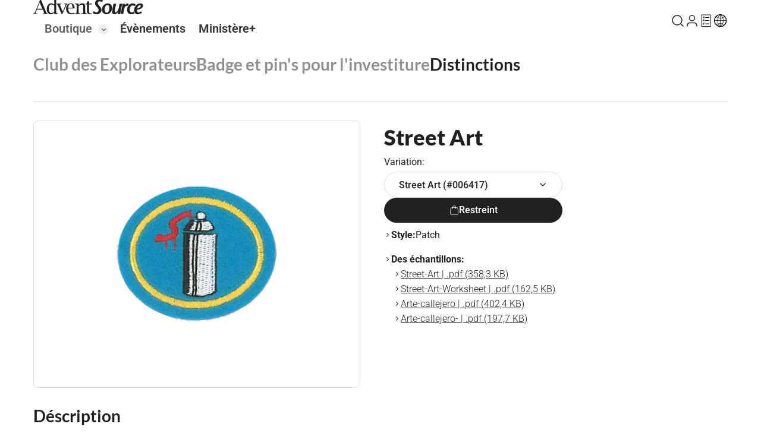

--- FILE ---
content_type: text/html; charset=utf-8
request_url: https://fr.adventsource.org/store/pathfinder-club/investiture-patches-and-pins/honors/street-art-40027
body_size: 20208
content:
<!DOCTYPE html><html lang="en"><head>
        <meta charset="UTF-8">
        <base href="/">
        <meta name="viewport" content="width=device-width, initial-scale=1.0">
        <title>Street Art - AdventSource</title>
        <link rel="shortcut icon" href="favicon.ico">
        <link rel="preconnect" href="https://fonts.googleapis.com">
        <link rel="preconnect" href="https://fonts.gstatic.com" crossorigin="">
        <style>@font-face{font-family:'Lato';font-style:italic;font-weight:100;font-display:swap;src:url(https://fonts.gstatic.com/s/lato/v25/S6u-w4BMUTPHjxsIPx-mPCLQ7A.woff2) format('woff2');unicode-range:U+0100-02BA, U+02BD-02C5, U+02C7-02CC, U+02CE-02D7, U+02DD-02FF, U+0304, U+0308, U+0329, U+1D00-1DBF, U+1E00-1E9F, U+1EF2-1EFF, U+2020, U+20A0-20AB, U+20AD-20C0, U+2113, U+2C60-2C7F, U+A720-A7FF;}@font-face{font-family:'Lato';font-style:italic;font-weight:100;font-display:swap;src:url(https://fonts.gstatic.com/s/lato/v25/S6u-w4BMUTPHjxsIPx-oPCI.woff2) format('woff2');unicode-range:U+0000-00FF, U+0131, U+0152-0153, U+02BB-02BC, U+02C6, U+02DA, U+02DC, U+0304, U+0308, U+0329, U+2000-206F, U+20AC, U+2122, U+2191, U+2193, U+2212, U+2215, U+FEFF, U+FFFD;}@font-face{font-family:'Lato';font-style:italic;font-weight:300;font-display:swap;src:url(https://fonts.gstatic.com/s/lato/v25/S6u_w4BMUTPHjxsI9w2_FQft1dw.woff2) format('woff2');unicode-range:U+0100-02BA, U+02BD-02C5, U+02C7-02CC, U+02CE-02D7, U+02DD-02FF, U+0304, U+0308, U+0329, U+1D00-1DBF, U+1E00-1E9F, U+1EF2-1EFF, U+2020, U+20A0-20AB, U+20AD-20C0, U+2113, U+2C60-2C7F, U+A720-A7FF;}@font-face{font-family:'Lato';font-style:italic;font-weight:300;font-display:swap;src:url(https://fonts.gstatic.com/s/lato/v25/S6u_w4BMUTPHjxsI9w2_Gwft.woff2) format('woff2');unicode-range:U+0000-00FF, U+0131, U+0152-0153, U+02BB-02BC, U+02C6, U+02DA, U+02DC, U+0304, U+0308, U+0329, U+2000-206F, U+20AC, U+2122, U+2191, U+2193, U+2212, U+2215, U+FEFF, U+FFFD;}@font-face{font-family:'Lato';font-style:italic;font-weight:400;font-display:swap;src:url(https://fonts.gstatic.com/s/lato/v25/S6u8w4BMUTPHjxsAUi-qJCY.woff2) format('woff2');unicode-range:U+0100-02BA, U+02BD-02C5, U+02C7-02CC, U+02CE-02D7, U+02DD-02FF, U+0304, U+0308, U+0329, U+1D00-1DBF, U+1E00-1E9F, U+1EF2-1EFF, U+2020, U+20A0-20AB, U+20AD-20C0, U+2113, U+2C60-2C7F, U+A720-A7FF;}@font-face{font-family:'Lato';font-style:italic;font-weight:400;font-display:swap;src:url(https://fonts.gstatic.com/s/lato/v25/S6u8w4BMUTPHjxsAXC-q.woff2) format('woff2');unicode-range:U+0000-00FF, U+0131, U+0152-0153, U+02BB-02BC, U+02C6, U+02DA, U+02DC, U+0304, U+0308, U+0329, U+2000-206F, U+20AC, U+2122, U+2191, U+2193, U+2212, U+2215, U+FEFF, U+FFFD;}@font-face{font-family:'Lato';font-style:italic;font-weight:700;font-display:swap;src:url(https://fonts.gstatic.com/s/lato/v25/S6u_w4BMUTPHjxsI5wq_FQft1dw.woff2) format('woff2');unicode-range:U+0100-02BA, U+02BD-02C5, U+02C7-02CC, U+02CE-02D7, U+02DD-02FF, U+0304, U+0308, U+0329, U+1D00-1DBF, U+1E00-1E9F, U+1EF2-1EFF, U+2020, U+20A0-20AB, U+20AD-20C0, U+2113, U+2C60-2C7F, U+A720-A7FF;}@font-face{font-family:'Lato';font-style:italic;font-weight:700;font-display:swap;src:url(https://fonts.gstatic.com/s/lato/v25/S6u_w4BMUTPHjxsI5wq_Gwft.woff2) format('woff2');unicode-range:U+0000-00FF, U+0131, U+0152-0153, U+02BB-02BC, U+02C6, U+02DA, U+02DC, U+0304, U+0308, U+0329, U+2000-206F, U+20AC, U+2122, U+2191, U+2193, U+2212, U+2215, U+FEFF, U+FFFD;}@font-face{font-family:'Lato';font-style:italic;font-weight:900;font-display:swap;src:url(https://fonts.gstatic.com/s/lato/v25/S6u_w4BMUTPHjxsI3wi_FQft1dw.woff2) format('woff2');unicode-range:U+0100-02BA, U+02BD-02C5, U+02C7-02CC, U+02CE-02D7, U+02DD-02FF, U+0304, U+0308, U+0329, U+1D00-1DBF, U+1E00-1E9F, U+1EF2-1EFF, U+2020, U+20A0-20AB, U+20AD-20C0, U+2113, U+2C60-2C7F, U+A720-A7FF;}@font-face{font-family:'Lato';font-style:italic;font-weight:900;font-display:swap;src:url(https://fonts.gstatic.com/s/lato/v25/S6u_w4BMUTPHjxsI3wi_Gwft.woff2) format('woff2');unicode-range:U+0000-00FF, U+0131, U+0152-0153, U+02BB-02BC, U+02C6, U+02DA, U+02DC, U+0304, U+0308, U+0329, U+2000-206F, U+20AC, U+2122, U+2191, U+2193, U+2212, U+2215, U+FEFF, U+FFFD;}@font-face{font-family:'Lato';font-style:normal;font-weight:100;font-display:swap;src:url(https://fonts.gstatic.com/s/lato/v25/S6u8w4BMUTPHh30AUi-qJCY.woff2) format('woff2');unicode-range:U+0100-02BA, U+02BD-02C5, U+02C7-02CC, U+02CE-02D7, U+02DD-02FF, U+0304, U+0308, U+0329, U+1D00-1DBF, U+1E00-1E9F, U+1EF2-1EFF, U+2020, U+20A0-20AB, U+20AD-20C0, U+2113, U+2C60-2C7F, U+A720-A7FF;}@font-face{font-family:'Lato';font-style:normal;font-weight:100;font-display:swap;src:url(https://fonts.gstatic.com/s/lato/v25/S6u8w4BMUTPHh30AXC-q.woff2) format('woff2');unicode-range:U+0000-00FF, U+0131, U+0152-0153, U+02BB-02BC, U+02C6, U+02DA, U+02DC, U+0304, U+0308, U+0329, U+2000-206F, U+20AC, U+2122, U+2191, U+2193, U+2212, U+2215, U+FEFF, U+FFFD;}@font-face{font-family:'Lato';font-style:normal;font-weight:300;font-display:swap;src:url(https://fonts.gstatic.com/s/lato/v25/S6u9w4BMUTPHh7USSwaPGR_p.woff2) format('woff2');unicode-range:U+0100-02BA, U+02BD-02C5, U+02C7-02CC, U+02CE-02D7, U+02DD-02FF, U+0304, U+0308, U+0329, U+1D00-1DBF, U+1E00-1E9F, U+1EF2-1EFF, U+2020, U+20A0-20AB, U+20AD-20C0, U+2113, U+2C60-2C7F, U+A720-A7FF;}@font-face{font-family:'Lato';font-style:normal;font-weight:300;font-display:swap;src:url(https://fonts.gstatic.com/s/lato/v25/S6u9w4BMUTPHh7USSwiPGQ.woff2) format('woff2');unicode-range:U+0000-00FF, U+0131, U+0152-0153, U+02BB-02BC, U+02C6, U+02DA, U+02DC, U+0304, U+0308, U+0329, U+2000-206F, U+20AC, U+2122, U+2191, U+2193, U+2212, U+2215, U+FEFF, U+FFFD;}@font-face{font-family:'Lato';font-style:normal;font-weight:400;font-display:swap;src:url(https://fonts.gstatic.com/s/lato/v25/S6uyw4BMUTPHjxAwXjeu.woff2) format('woff2');unicode-range:U+0100-02BA, U+02BD-02C5, U+02C7-02CC, U+02CE-02D7, U+02DD-02FF, U+0304, U+0308, U+0329, U+1D00-1DBF, U+1E00-1E9F, U+1EF2-1EFF, U+2020, U+20A0-20AB, U+20AD-20C0, U+2113, U+2C60-2C7F, U+A720-A7FF;}@font-face{font-family:'Lato';font-style:normal;font-weight:400;font-display:swap;src:url(https://fonts.gstatic.com/s/lato/v25/S6uyw4BMUTPHjx4wXg.woff2) format('woff2');unicode-range:U+0000-00FF, U+0131, U+0152-0153, U+02BB-02BC, U+02C6, U+02DA, U+02DC, U+0304, U+0308, U+0329, U+2000-206F, U+20AC, U+2122, U+2191, U+2193, U+2212, U+2215, U+FEFF, U+FFFD;}@font-face{font-family:'Lato';font-style:normal;font-weight:700;font-display:swap;src:url(https://fonts.gstatic.com/s/lato/v25/S6u9w4BMUTPHh6UVSwaPGR_p.woff2) format('woff2');unicode-range:U+0100-02BA, U+02BD-02C5, U+02C7-02CC, U+02CE-02D7, U+02DD-02FF, U+0304, U+0308, U+0329, U+1D00-1DBF, U+1E00-1E9F, U+1EF2-1EFF, U+2020, U+20A0-20AB, U+20AD-20C0, U+2113, U+2C60-2C7F, U+A720-A7FF;}@font-face{font-family:'Lato';font-style:normal;font-weight:700;font-display:swap;src:url(https://fonts.gstatic.com/s/lato/v25/S6u9w4BMUTPHh6UVSwiPGQ.woff2) format('woff2');unicode-range:U+0000-00FF, U+0131, U+0152-0153, U+02BB-02BC, U+02C6, U+02DA, U+02DC, U+0304, U+0308, U+0329, U+2000-206F, U+20AC, U+2122, U+2191, U+2193, U+2212, U+2215, U+FEFF, U+FFFD;}@font-face{font-family:'Lato';font-style:normal;font-weight:900;font-display:swap;src:url(https://fonts.gstatic.com/s/lato/v25/S6u9w4BMUTPHh50XSwaPGR_p.woff2) format('woff2');unicode-range:U+0100-02BA, U+02BD-02C5, U+02C7-02CC, U+02CE-02D7, U+02DD-02FF, U+0304, U+0308, U+0329, U+1D00-1DBF, U+1E00-1E9F, U+1EF2-1EFF, U+2020, U+20A0-20AB, U+20AD-20C0, U+2113, U+2C60-2C7F, U+A720-A7FF;}@font-face{font-family:'Lato';font-style:normal;font-weight:900;font-display:swap;src:url(https://fonts.gstatic.com/s/lato/v25/S6u9w4BMUTPHh50XSwiPGQ.woff2) format('woff2');unicode-range:U+0000-00FF, U+0131, U+0152-0153, U+02BB-02BC, U+02C6, U+02DA, U+02DC, U+0304, U+0308, U+0329, U+2000-206F, U+20AC, U+2122, U+2191, U+2193, U+2212, U+2215, U+FEFF, U+FFFD;}@font-face{font-family:'Roboto';font-style:italic;font-weight:100 900;font-stretch:100%;font-display:swap;src:url(https://fonts.gstatic.com/s/roboto/v50/KFO5CnqEu92Fr1Mu53ZEC9_Vu3r1gIhOszmkC3kaWzU.woff2) format('woff2');unicode-range:U+0460-052F, U+1C80-1C8A, U+20B4, U+2DE0-2DFF, U+A640-A69F, U+FE2E-FE2F;}@font-face{font-family:'Roboto';font-style:italic;font-weight:100 900;font-stretch:100%;font-display:swap;src:url(https://fonts.gstatic.com/s/roboto/v50/KFO5CnqEu92Fr1Mu53ZEC9_Vu3r1gIhOszmkAnkaWzU.woff2) format('woff2');unicode-range:U+0301, U+0400-045F, U+0490-0491, U+04B0-04B1, U+2116;}@font-face{font-family:'Roboto';font-style:italic;font-weight:100 900;font-stretch:100%;font-display:swap;src:url(https://fonts.gstatic.com/s/roboto/v50/KFO5CnqEu92Fr1Mu53ZEC9_Vu3r1gIhOszmkCnkaWzU.woff2) format('woff2');unicode-range:U+1F00-1FFF;}@font-face{font-family:'Roboto';font-style:italic;font-weight:100 900;font-stretch:100%;font-display:swap;src:url(https://fonts.gstatic.com/s/roboto/v50/KFO5CnqEu92Fr1Mu53ZEC9_Vu3r1gIhOszmkBXkaWzU.woff2) format('woff2');unicode-range:U+0370-0377, U+037A-037F, U+0384-038A, U+038C, U+038E-03A1, U+03A3-03FF;}@font-face{font-family:'Roboto';font-style:italic;font-weight:100 900;font-stretch:100%;font-display:swap;src:url(https://fonts.gstatic.com/s/roboto/v50/KFO5CnqEu92Fr1Mu53ZEC9_Vu3r1gIhOszmkenkaWzU.woff2) format('woff2');unicode-range:U+0302-0303, U+0305, U+0307-0308, U+0310, U+0312, U+0315, U+031A, U+0326-0327, U+032C, U+032F-0330, U+0332-0333, U+0338, U+033A, U+0346, U+034D, U+0391-03A1, U+03A3-03A9, U+03B1-03C9, U+03D1, U+03D5-03D6, U+03F0-03F1, U+03F4-03F5, U+2016-2017, U+2034-2038, U+203C, U+2040, U+2043, U+2047, U+2050, U+2057, U+205F, U+2070-2071, U+2074-208E, U+2090-209C, U+20D0-20DC, U+20E1, U+20E5-20EF, U+2100-2112, U+2114-2115, U+2117-2121, U+2123-214F, U+2190, U+2192, U+2194-21AE, U+21B0-21E5, U+21F1-21F2, U+21F4-2211, U+2213-2214, U+2216-22FF, U+2308-230B, U+2310, U+2319, U+231C-2321, U+2336-237A, U+237C, U+2395, U+239B-23B7, U+23D0, U+23DC-23E1, U+2474-2475, U+25AF, U+25B3, U+25B7, U+25BD, U+25C1, U+25CA, U+25CC, U+25FB, U+266D-266F, U+27C0-27FF, U+2900-2AFF, U+2B0E-2B11, U+2B30-2B4C, U+2BFE, U+3030, U+FF5B, U+FF5D, U+1D400-1D7FF, U+1EE00-1EEFF;}@font-face{font-family:'Roboto';font-style:italic;font-weight:100 900;font-stretch:100%;font-display:swap;src:url(https://fonts.gstatic.com/s/roboto/v50/KFO5CnqEu92Fr1Mu53ZEC9_Vu3r1gIhOszmkaHkaWzU.woff2) format('woff2');unicode-range:U+0001-000C, U+000E-001F, U+007F-009F, U+20DD-20E0, U+20E2-20E4, U+2150-218F, U+2190, U+2192, U+2194-2199, U+21AF, U+21E6-21F0, U+21F3, U+2218-2219, U+2299, U+22C4-22C6, U+2300-243F, U+2440-244A, U+2460-24FF, U+25A0-27BF, U+2800-28FF, U+2921-2922, U+2981, U+29BF, U+29EB, U+2B00-2BFF, U+4DC0-4DFF, U+FFF9-FFFB, U+10140-1018E, U+10190-1019C, U+101A0, U+101D0-101FD, U+102E0-102FB, U+10E60-10E7E, U+1D2C0-1D2D3, U+1D2E0-1D37F, U+1F000-1F0FF, U+1F100-1F1AD, U+1F1E6-1F1FF, U+1F30D-1F30F, U+1F315, U+1F31C, U+1F31E, U+1F320-1F32C, U+1F336, U+1F378, U+1F37D, U+1F382, U+1F393-1F39F, U+1F3A7-1F3A8, U+1F3AC-1F3AF, U+1F3C2, U+1F3C4-1F3C6, U+1F3CA-1F3CE, U+1F3D4-1F3E0, U+1F3ED, U+1F3F1-1F3F3, U+1F3F5-1F3F7, U+1F408, U+1F415, U+1F41F, U+1F426, U+1F43F, U+1F441-1F442, U+1F444, U+1F446-1F449, U+1F44C-1F44E, U+1F453, U+1F46A, U+1F47D, U+1F4A3, U+1F4B0, U+1F4B3, U+1F4B9, U+1F4BB, U+1F4BF, U+1F4C8-1F4CB, U+1F4D6, U+1F4DA, U+1F4DF, U+1F4E3-1F4E6, U+1F4EA-1F4ED, U+1F4F7, U+1F4F9-1F4FB, U+1F4FD-1F4FE, U+1F503, U+1F507-1F50B, U+1F50D, U+1F512-1F513, U+1F53E-1F54A, U+1F54F-1F5FA, U+1F610, U+1F650-1F67F, U+1F687, U+1F68D, U+1F691, U+1F694, U+1F698, U+1F6AD, U+1F6B2, U+1F6B9-1F6BA, U+1F6BC, U+1F6C6-1F6CF, U+1F6D3-1F6D7, U+1F6E0-1F6EA, U+1F6F0-1F6F3, U+1F6F7-1F6FC, U+1F700-1F7FF, U+1F800-1F80B, U+1F810-1F847, U+1F850-1F859, U+1F860-1F887, U+1F890-1F8AD, U+1F8B0-1F8BB, U+1F8C0-1F8C1, U+1F900-1F90B, U+1F93B, U+1F946, U+1F984, U+1F996, U+1F9E9, U+1FA00-1FA6F, U+1FA70-1FA7C, U+1FA80-1FA89, U+1FA8F-1FAC6, U+1FACE-1FADC, U+1FADF-1FAE9, U+1FAF0-1FAF8, U+1FB00-1FBFF;}@font-face{font-family:'Roboto';font-style:italic;font-weight:100 900;font-stretch:100%;font-display:swap;src:url(https://fonts.gstatic.com/s/roboto/v50/KFO5CnqEu92Fr1Mu53ZEC9_Vu3r1gIhOszmkCXkaWzU.woff2) format('woff2');unicode-range:U+0102-0103, U+0110-0111, U+0128-0129, U+0168-0169, U+01A0-01A1, U+01AF-01B0, U+0300-0301, U+0303-0304, U+0308-0309, U+0323, U+0329, U+1EA0-1EF9, U+20AB;}@font-face{font-family:'Roboto';font-style:italic;font-weight:100 900;font-stretch:100%;font-display:swap;src:url(https://fonts.gstatic.com/s/roboto/v50/KFO5CnqEu92Fr1Mu53ZEC9_Vu3r1gIhOszmkCHkaWzU.woff2) format('woff2');unicode-range:U+0100-02BA, U+02BD-02C5, U+02C7-02CC, U+02CE-02D7, U+02DD-02FF, U+0304, U+0308, U+0329, U+1D00-1DBF, U+1E00-1E9F, U+1EF2-1EFF, U+2020, U+20A0-20AB, U+20AD-20C0, U+2113, U+2C60-2C7F, U+A720-A7FF;}@font-face{font-family:'Roboto';font-style:italic;font-weight:100 900;font-stretch:100%;font-display:swap;src:url(https://fonts.gstatic.com/s/roboto/v50/KFO5CnqEu92Fr1Mu53ZEC9_Vu3r1gIhOszmkBnka.woff2) format('woff2');unicode-range:U+0000-00FF, U+0131, U+0152-0153, U+02BB-02BC, U+02C6, U+02DA, U+02DC, U+0304, U+0308, U+0329, U+2000-206F, U+20AC, U+2122, U+2191, U+2193, U+2212, U+2215, U+FEFF, U+FFFD;}@font-face{font-family:'Roboto';font-style:normal;font-weight:100 900;font-stretch:100%;font-display:swap;src:url(https://fonts.gstatic.com/s/roboto/v50/KFO7CnqEu92Fr1ME7kSn66aGLdTylUAMa3GUBGEe.woff2) format('woff2');unicode-range:U+0460-052F, U+1C80-1C8A, U+20B4, U+2DE0-2DFF, U+A640-A69F, U+FE2E-FE2F;}@font-face{font-family:'Roboto';font-style:normal;font-weight:100 900;font-stretch:100%;font-display:swap;src:url(https://fonts.gstatic.com/s/roboto/v50/KFO7CnqEu92Fr1ME7kSn66aGLdTylUAMa3iUBGEe.woff2) format('woff2');unicode-range:U+0301, U+0400-045F, U+0490-0491, U+04B0-04B1, U+2116;}@font-face{font-family:'Roboto';font-style:normal;font-weight:100 900;font-stretch:100%;font-display:swap;src:url(https://fonts.gstatic.com/s/roboto/v50/KFO7CnqEu92Fr1ME7kSn66aGLdTylUAMa3CUBGEe.woff2) format('woff2');unicode-range:U+1F00-1FFF;}@font-face{font-family:'Roboto';font-style:normal;font-weight:100 900;font-stretch:100%;font-display:swap;src:url(https://fonts.gstatic.com/s/roboto/v50/KFO7CnqEu92Fr1ME7kSn66aGLdTylUAMa3-UBGEe.woff2) format('woff2');unicode-range:U+0370-0377, U+037A-037F, U+0384-038A, U+038C, U+038E-03A1, U+03A3-03FF;}@font-face{font-family:'Roboto';font-style:normal;font-weight:100 900;font-stretch:100%;font-display:swap;src:url(https://fonts.gstatic.com/s/roboto/v50/KFO7CnqEu92Fr1ME7kSn66aGLdTylUAMawCUBGEe.woff2) format('woff2');unicode-range:U+0302-0303, U+0305, U+0307-0308, U+0310, U+0312, U+0315, U+031A, U+0326-0327, U+032C, U+032F-0330, U+0332-0333, U+0338, U+033A, U+0346, U+034D, U+0391-03A1, U+03A3-03A9, U+03B1-03C9, U+03D1, U+03D5-03D6, U+03F0-03F1, U+03F4-03F5, U+2016-2017, U+2034-2038, U+203C, U+2040, U+2043, U+2047, U+2050, U+2057, U+205F, U+2070-2071, U+2074-208E, U+2090-209C, U+20D0-20DC, U+20E1, U+20E5-20EF, U+2100-2112, U+2114-2115, U+2117-2121, U+2123-214F, U+2190, U+2192, U+2194-21AE, U+21B0-21E5, U+21F1-21F2, U+21F4-2211, U+2213-2214, U+2216-22FF, U+2308-230B, U+2310, U+2319, U+231C-2321, U+2336-237A, U+237C, U+2395, U+239B-23B7, U+23D0, U+23DC-23E1, U+2474-2475, U+25AF, U+25B3, U+25B7, U+25BD, U+25C1, U+25CA, U+25CC, U+25FB, U+266D-266F, U+27C0-27FF, U+2900-2AFF, U+2B0E-2B11, U+2B30-2B4C, U+2BFE, U+3030, U+FF5B, U+FF5D, U+1D400-1D7FF, U+1EE00-1EEFF;}@font-face{font-family:'Roboto';font-style:normal;font-weight:100 900;font-stretch:100%;font-display:swap;src:url(https://fonts.gstatic.com/s/roboto/v50/KFO7CnqEu92Fr1ME7kSn66aGLdTylUAMaxKUBGEe.woff2) format('woff2');unicode-range:U+0001-000C, U+000E-001F, U+007F-009F, U+20DD-20E0, U+20E2-20E4, U+2150-218F, U+2190, U+2192, U+2194-2199, U+21AF, U+21E6-21F0, U+21F3, U+2218-2219, U+2299, U+22C4-22C6, U+2300-243F, U+2440-244A, U+2460-24FF, U+25A0-27BF, U+2800-28FF, U+2921-2922, U+2981, U+29BF, U+29EB, U+2B00-2BFF, U+4DC0-4DFF, U+FFF9-FFFB, U+10140-1018E, U+10190-1019C, U+101A0, U+101D0-101FD, U+102E0-102FB, U+10E60-10E7E, U+1D2C0-1D2D3, U+1D2E0-1D37F, U+1F000-1F0FF, U+1F100-1F1AD, U+1F1E6-1F1FF, U+1F30D-1F30F, U+1F315, U+1F31C, U+1F31E, U+1F320-1F32C, U+1F336, U+1F378, U+1F37D, U+1F382, U+1F393-1F39F, U+1F3A7-1F3A8, U+1F3AC-1F3AF, U+1F3C2, U+1F3C4-1F3C6, U+1F3CA-1F3CE, U+1F3D4-1F3E0, U+1F3ED, U+1F3F1-1F3F3, U+1F3F5-1F3F7, U+1F408, U+1F415, U+1F41F, U+1F426, U+1F43F, U+1F441-1F442, U+1F444, U+1F446-1F449, U+1F44C-1F44E, U+1F453, U+1F46A, U+1F47D, U+1F4A3, U+1F4B0, U+1F4B3, U+1F4B9, U+1F4BB, U+1F4BF, U+1F4C8-1F4CB, U+1F4D6, U+1F4DA, U+1F4DF, U+1F4E3-1F4E6, U+1F4EA-1F4ED, U+1F4F7, U+1F4F9-1F4FB, U+1F4FD-1F4FE, U+1F503, U+1F507-1F50B, U+1F50D, U+1F512-1F513, U+1F53E-1F54A, U+1F54F-1F5FA, U+1F610, U+1F650-1F67F, U+1F687, U+1F68D, U+1F691, U+1F694, U+1F698, U+1F6AD, U+1F6B2, U+1F6B9-1F6BA, U+1F6BC, U+1F6C6-1F6CF, U+1F6D3-1F6D7, U+1F6E0-1F6EA, U+1F6F0-1F6F3, U+1F6F7-1F6FC, U+1F700-1F7FF, U+1F800-1F80B, U+1F810-1F847, U+1F850-1F859, U+1F860-1F887, U+1F890-1F8AD, U+1F8B0-1F8BB, U+1F8C0-1F8C1, U+1F900-1F90B, U+1F93B, U+1F946, U+1F984, U+1F996, U+1F9E9, U+1FA00-1FA6F, U+1FA70-1FA7C, U+1FA80-1FA89, U+1FA8F-1FAC6, U+1FACE-1FADC, U+1FADF-1FAE9, U+1FAF0-1FAF8, U+1FB00-1FBFF;}@font-face{font-family:'Roboto';font-style:normal;font-weight:100 900;font-stretch:100%;font-display:swap;src:url(https://fonts.gstatic.com/s/roboto/v50/KFO7CnqEu92Fr1ME7kSn66aGLdTylUAMa3OUBGEe.woff2) format('woff2');unicode-range:U+0102-0103, U+0110-0111, U+0128-0129, U+0168-0169, U+01A0-01A1, U+01AF-01B0, U+0300-0301, U+0303-0304, U+0308-0309, U+0323, U+0329, U+1EA0-1EF9, U+20AB;}@font-face{font-family:'Roboto';font-style:normal;font-weight:100 900;font-stretch:100%;font-display:swap;src:url(https://fonts.gstatic.com/s/roboto/v50/KFO7CnqEu92Fr1ME7kSn66aGLdTylUAMa3KUBGEe.woff2) format('woff2');unicode-range:U+0100-02BA, U+02BD-02C5, U+02C7-02CC, U+02CE-02D7, U+02DD-02FF, U+0304, U+0308, U+0329, U+1D00-1DBF, U+1E00-1E9F, U+1EF2-1EFF, U+2020, U+20A0-20AB, U+20AD-20C0, U+2113, U+2C60-2C7F, U+A720-A7FF;}@font-face{font-family:'Roboto';font-style:normal;font-weight:100 900;font-stretch:100%;font-display:swap;src:url(https://fonts.gstatic.com/s/roboto/v50/KFO7CnqEu92Fr1ME7kSn66aGLdTylUAMa3yUBA.woff2) format('woff2');unicode-range:U+0000-00FF, U+0131, U+0152-0153, U+02BB-02BC, U+02C6, U+02DA, U+02DC, U+0304, U+0308, U+0329, U+2000-206F, U+20AC, U+2122, U+2191, U+2193, U+2212, U+2215, U+FEFF, U+FFFD;}</style>
        <link href="https://cdnjs.cloudflare.com/ajax/libs/font-awesome/6.5.2/css/all.min.css" crossorigin="anonymous" referrerpolicy="no-referrer" rel="stylesheet">
    <link rel="stylesheet" href="styles-FMW3LSHB.css"><style type="text/css" data-primeng-style-id="primitive-variables">:root{--p-border-radius-none:0;--p-border-radius-xs:2px;--p-border-radius-sm:4px;--p-border-radius-md:6px;--p-border-radius-lg:8px;--p-border-radius-xl:12px;--p-emerald-50:#ecfdf5;--p-emerald-100:#d1fae5;--p-emerald-200:#a7f3d0;--p-emerald-300:#6ee7b7;--p-emerald-400:#34d399;--p-emerald-500:#10b981;--p-emerald-600:#059669;--p-emerald-700:#047857;--p-emerald-800:#065f46;--p-emerald-900:#064e3b;--p-emerald-950:#022c22;--p-green-50:#f0fdf4;--p-green-100:#dcfce7;--p-green-200:#bbf7d0;--p-green-300:#86efac;--p-green-400:#4ade80;--p-green-500:#22c55e;--p-green-600:#16a34a;--p-green-700:#15803d;--p-green-800:#166534;--p-green-900:#14532d;--p-green-950:#052e16;--p-lime-50:#f7fee7;--p-lime-100:#ecfccb;--p-lime-200:#d9f99d;--p-lime-300:#bef264;--p-lime-400:#a3e635;--p-lime-500:#84cc16;--p-lime-600:#65a30d;--p-lime-700:#4d7c0f;--p-lime-800:#3f6212;--p-lime-900:#365314;--p-lime-950:#1a2e05;--p-red-50:#fef2f2;--p-red-100:#fee2e2;--p-red-200:#fecaca;--p-red-300:#fca5a5;--p-red-400:#f87171;--p-red-500:#ef4444;--p-red-600:#dc2626;--p-red-700:#b91c1c;--p-red-800:#991b1b;--p-red-900:#7f1d1d;--p-red-950:#450a0a;--p-orange-50:#fff7ed;--p-orange-100:#ffedd5;--p-orange-200:#fed7aa;--p-orange-300:#fdba74;--p-orange-400:#fb923c;--p-orange-500:#f97316;--p-orange-600:#ea580c;--p-orange-700:#c2410c;--p-orange-800:#9a3412;--p-orange-900:#7c2d12;--p-orange-950:#431407;--p-amber-50:#fffbeb;--p-amber-100:#fef3c7;--p-amber-200:#fde68a;--p-amber-300:#fcd34d;--p-amber-400:#fbbf24;--p-amber-500:#f59e0b;--p-amber-600:#d97706;--p-amber-700:#b45309;--p-amber-800:#92400e;--p-amber-900:#78350f;--p-amber-950:#451a03;--p-yellow-50:#fefce8;--p-yellow-100:#fef9c3;--p-yellow-200:#fef08a;--p-yellow-300:#fde047;--p-yellow-400:#facc15;--p-yellow-500:#eab308;--p-yellow-600:#ca8a04;--p-yellow-700:#a16207;--p-yellow-800:#854d0e;--p-yellow-900:#713f12;--p-yellow-950:#422006;--p-teal-50:#f0fdfa;--p-teal-100:#ccfbf1;--p-teal-200:#99f6e4;--p-teal-300:#5eead4;--p-teal-400:#2dd4bf;--p-teal-500:#14b8a6;--p-teal-600:#0d9488;--p-teal-700:#0f766e;--p-teal-800:#115e59;--p-teal-900:#134e4a;--p-teal-950:#042f2e;--p-cyan-50:#ecfeff;--p-cyan-100:#cffafe;--p-cyan-200:#a5f3fc;--p-cyan-300:#67e8f9;--p-cyan-400:#22d3ee;--p-cyan-500:#06b6d4;--p-cyan-600:#0891b2;--p-cyan-700:#0e7490;--p-cyan-800:#155e75;--p-cyan-900:#164e63;--p-cyan-950:#083344;--p-sky-50:#f0f9ff;--p-sky-100:#e0f2fe;--p-sky-200:#bae6fd;--p-sky-300:#7dd3fc;--p-sky-400:#38bdf8;--p-sky-500:#0ea5e9;--p-sky-600:#0284c7;--p-sky-700:#0369a1;--p-sky-800:#075985;--p-sky-900:#0c4a6e;--p-sky-950:#082f49;--p-blue-50:#eff6ff;--p-blue-100:#dbeafe;--p-blue-200:#bfdbfe;--p-blue-300:#93c5fd;--p-blue-400:#60a5fa;--p-blue-500:#3b82f6;--p-blue-600:#2563eb;--p-blue-700:#1d4ed8;--p-blue-800:#1e40af;--p-blue-900:#1e3a8a;--p-blue-950:#172554;--p-indigo-50:#eef2ff;--p-indigo-100:#e0e7ff;--p-indigo-200:#c7d2fe;--p-indigo-300:#a5b4fc;--p-indigo-400:#818cf8;--p-indigo-500:#6366f1;--p-indigo-600:#4f46e5;--p-indigo-700:#4338ca;--p-indigo-800:#3730a3;--p-indigo-900:#312e81;--p-indigo-950:#1e1b4b;--p-violet-50:#f5f3ff;--p-violet-100:#ede9fe;--p-violet-200:#ddd6fe;--p-violet-300:#c4b5fd;--p-violet-400:#a78bfa;--p-violet-500:#8b5cf6;--p-violet-600:#7c3aed;--p-violet-700:#6d28d9;--p-violet-800:#5b21b6;--p-violet-900:#4c1d95;--p-violet-950:#2e1065;--p-purple-50:#faf5ff;--p-purple-100:#f3e8ff;--p-purple-200:#e9d5ff;--p-purple-300:#d8b4fe;--p-purple-400:#c084fc;--p-purple-500:#a855f7;--p-purple-600:#9333ea;--p-purple-700:#7e22ce;--p-purple-800:#6b21a8;--p-purple-900:#581c87;--p-purple-950:#3b0764;--p-fuchsia-50:#fdf4ff;--p-fuchsia-100:#fae8ff;--p-fuchsia-200:#f5d0fe;--p-fuchsia-300:#f0abfc;--p-fuchsia-400:#e879f9;--p-fuchsia-500:#d946ef;--p-fuchsia-600:#c026d3;--p-fuchsia-700:#a21caf;--p-fuchsia-800:#86198f;--p-fuchsia-900:#701a75;--p-fuchsia-950:#4a044e;--p-pink-50:#fdf2f8;--p-pink-100:#fce7f3;--p-pink-200:#fbcfe8;--p-pink-300:#f9a8d4;--p-pink-400:#f472b6;--p-pink-500:#ec4899;--p-pink-600:#db2777;--p-pink-700:#be185d;--p-pink-800:#9d174d;--p-pink-900:#831843;--p-pink-950:#500724;--p-rose-50:#fff1f2;--p-rose-100:#ffe4e6;--p-rose-200:#fecdd3;--p-rose-300:#fda4af;--p-rose-400:#fb7185;--p-rose-500:#f43f5e;--p-rose-600:#e11d48;--p-rose-700:#be123c;--p-rose-800:#9f1239;--p-rose-900:#881337;--p-rose-950:#4c0519;--p-slate-50:#f8fafc;--p-slate-100:#f1f5f9;--p-slate-200:#e2e8f0;--p-slate-300:#cbd5e1;--p-slate-400:#94a3b8;--p-slate-500:#64748b;--p-slate-600:#475569;--p-slate-700:#334155;--p-slate-800:#1e293b;--p-slate-900:#0f172a;--p-slate-950:#020617;--p-gray-50:#f9fafb;--p-gray-100:#f3f4f6;--p-gray-200:#e5e7eb;--p-gray-300:#d1d5db;--p-gray-400:#9ca3af;--p-gray-500:#6b7280;--p-gray-600:#4b5563;--p-gray-700:#374151;--p-gray-800:#1f2937;--p-gray-900:#111827;--p-gray-950:#030712;--p-zinc-50:#fafafa;--p-zinc-100:#f4f4f5;--p-zinc-200:#e4e4e7;--p-zinc-300:#d4d4d8;--p-zinc-400:#a1a1aa;--p-zinc-500:#71717a;--p-zinc-600:#52525b;--p-zinc-700:#3f3f46;--p-zinc-800:#27272a;--p-zinc-900:#18181b;--p-zinc-950:#09090b;--p-neutral-50:#fafafa;--p-neutral-100:#f5f5f5;--p-neutral-200:#e5e5e5;--p-neutral-300:#d4d4d4;--p-neutral-400:#a3a3a3;--p-neutral-500:#737373;--p-neutral-600:#525252;--p-neutral-700:#404040;--p-neutral-800:#262626;--p-neutral-900:#171717;--p-neutral-950:#0a0a0a;--p-stone-50:#fafaf9;--p-stone-100:#f5f5f4;--p-stone-200:#e7e5e4;--p-stone-300:#d6d3d1;--p-stone-400:#a8a29e;--p-stone-500:#78716c;--p-stone-600:#57534e;--p-stone-700:#44403c;--p-stone-800:#292524;--p-stone-900:#1c1917;--p-stone-950:#0c0a09;}</style><style type="text/css" data-primeng-style-id="semantic-variables">:root{--p-transition-duration:0.2s;--p-focus-ring-width:1px;--p-focus-ring-style:solid;--p-focus-ring-color:var(--p-primary-color);--p-focus-ring-offset:2px;--p-focus-ring-shadow:none;--p-disabled-opacity:0.6;--p-icon-size:1rem;--p-anchor-gutter:2px;--p-primary-50:var(--p-emerald-50);--p-primary-100:var(--p-emerald-100);--p-primary-200:var(--p-emerald-200);--p-primary-300:var(--p-emerald-300);--p-primary-400:var(--p-emerald-400);--p-primary-500:var(--p-emerald-500);--p-primary-600:var(--p-emerald-600);--p-primary-700:var(--p-emerald-700);--p-primary-800:var(--p-emerald-800);--p-primary-900:var(--p-emerald-900);--p-primary-950:var(--p-emerald-950);--p-form-field-padding-x:0.75rem;--p-form-field-padding-y:0.5rem;--p-form-field-sm-font-size:0.875rem;--p-form-field-sm-padding-x:0.625rem;--p-form-field-sm-padding-y:0.375rem;--p-form-field-lg-font-size:1.125rem;--p-form-field-lg-padding-x:0.875rem;--p-form-field-lg-padding-y:0.625rem;--p-form-field-border-radius:var(--p-border-radius-md);--p-form-field-focus-ring-width:0;--p-form-field-focus-ring-style:none;--p-form-field-focus-ring-color:transparent;--p-form-field-focus-ring-offset:0;--p-form-field-focus-ring-shadow:none;--p-form-field-transition-duration:var(--p-transition-duration);--p-list-padding:0.25rem 0.25rem;--p-list-gap:2px;--p-list-header-padding:0.5rem 1rem 0.25rem 1rem;--p-list-option-padding:0.5rem 0.75rem;--p-list-option-border-radius:var(--p-border-radius-sm);--p-list-option-group-padding:0.5rem 0.75rem;--p-list-option-group-font-weight:600;--p-content-border-radius:var(--p-border-radius-md);--p-mask-transition-duration:0.15s;--p-navigation-list-padding:0.25rem 0.25rem;--p-navigation-list-gap:2px;--p-navigation-item-padding:0.5rem 0.75rem;--p-navigation-item-border-radius:var(--p-border-radius-sm);--p-navigation-item-gap:0.5rem;--p-navigation-submenu-label-padding:0.5rem 0.75rem;--p-navigation-submenu-label-font-weight:600;--p-navigation-submenu-icon-size:0.875rem;--p-overlay-select-border-radius:var(--p-border-radius-md);--p-overlay-select-shadow:0 4px 6px -1px rgba(0,0,0,0.1),0 2px 4px -2px rgba(0,0,0,0.1);--p-overlay-popover-border-radius:var(--p-border-radius-md);--p-overlay-popover-padding:0.75rem;--p-overlay-popover-shadow:0 4px 6px -1px rgba(0,0,0,0.1),0 2px 4px -2px rgba(0,0,0,0.1);--p-overlay-modal-border-radius:var(--p-border-radius-xl);--p-overlay-modal-padding:1.25rem;--p-overlay-modal-shadow:0 20px 25px -5px rgba(0,0,0,0.1),0 8px 10px -6px rgba(0,0,0,0.1);--p-overlay-navigation-shadow:0 4px 6px -1px rgba(0,0,0,0.1),0 2px 4px -2px rgba(0,0,0,0.1);--p-surface-0:#ffffff;--p-surface-50:var(--p-slate-50);--p-surface-100:var(--p-slate-100);--p-surface-200:var(--p-slate-200);--p-surface-300:var(--p-slate-300);--p-surface-400:var(--p-slate-400);--p-surface-500:var(--p-slate-500);--p-surface-600:var(--p-slate-600);--p-surface-700:var(--p-slate-700);--p-surface-800:var(--p-slate-800);--p-surface-900:var(--p-slate-900);--p-surface-950:var(--p-slate-950);--p-primary-color:var(--p-primary-500);--p-primary-contrast-color:#ffffff;--p-primary-hover-color:var(--p-primary-600);--p-primary-active-color:var(--p-primary-700);--p-highlight-background:var(--p-primary-50);--p-highlight-focus-background:var(--p-primary-100);--p-highlight-color:var(--p-primary-700);--p-highlight-focus-color:var(--p-primary-800);--p-mask-background:rgba(0,0,0,0.4);--p-mask-color:var(--p-surface-200);--p-form-field-background:var(--p-surface-0);--p-form-field-disabled-background:var(--p-surface-200);--p-form-field-filled-background:var(--p-surface-50);--p-form-field-filled-hover-background:var(--p-surface-50);--p-form-field-filled-focus-background:var(--p-surface-50);--p-form-field-border-color:var(--p-surface-300);--p-form-field-hover-border-color:var(--p-surface-400);--p-form-field-focus-border-color:var(--p-primary-color);--p-form-field-invalid-border-color:var(--p-red-400);--p-form-field-color:var(--p-surface-700);--p-form-field-disabled-color:var(--p-surface-500);--p-form-field-placeholder-color:var(--p-surface-500);--p-form-field-invalid-placeholder-color:var(--p-red-600);--p-form-field-float-label-color:var(--p-surface-500);--p-form-field-float-label-focus-color:var(--p-primary-600);--p-form-field-float-label-active-color:var(--p-surface-500);--p-form-field-float-label-invalid-color:var(--p-form-field-invalid-placeholder-color);--p-form-field-icon-color:var(--p-surface-400);--p-form-field-shadow:0 0 #0000,0 0 #0000,0 1px 2px 0 rgba(18,18,23,0.05);--p-text-color:var(--p-surface-700);--p-text-hover-color:var(--p-surface-800);--p-text-muted-color:var(--p-surface-500);--p-text-hover-muted-color:var(--p-surface-600);--p-content-background:var(--p-surface-0);--p-content-hover-background:var(--p-surface-100);--p-content-border-color:var(--p-surface-200);--p-content-color:var(--p-text-color);--p-content-hover-color:var(--p-text-hover-color);--p-overlay-select-background:var(--p-surface-0);--p-overlay-select-border-color:var(--p-surface-200);--p-overlay-select-color:var(--p-text-color);--p-overlay-popover-background:var(--p-surface-0);--p-overlay-popover-border-color:var(--p-surface-200);--p-overlay-popover-color:var(--p-text-color);--p-overlay-modal-background:var(--p-surface-0);--p-overlay-modal-border-color:var(--p-surface-200);--p-overlay-modal-color:var(--p-text-color);--p-list-option-focus-background:var(--p-surface-100);--p-list-option-selected-background:var(--p-highlight-background);--p-list-option-selected-focus-background:var(--p-highlight-focus-background);--p-list-option-color:var(--p-text-color);--p-list-option-focus-color:var(--p-text-hover-color);--p-list-option-selected-color:var(--p-highlight-color);--p-list-option-selected-focus-color:var(--p-highlight-focus-color);--p-list-option-icon-color:var(--p-surface-400);--p-list-option-icon-focus-color:var(--p-surface-500);--p-list-option-group-background:transparent;--p-list-option-group-color:var(--p-text-muted-color);--p-navigation-item-focus-background:var(--p-surface-100);--p-navigation-item-active-background:var(--p-surface-100);--p-navigation-item-color:var(--p-text-color);--p-navigation-item-focus-color:var(--p-text-hover-color);--p-navigation-item-active-color:var(--p-text-hover-color);--p-navigation-item-icon-color:var(--p-surface-400);--p-navigation-item-icon-focus-color:var(--p-surface-500);--p-navigation-item-icon-active-color:var(--p-surface-500);--p-navigation-submenu-label-background:transparent;--p-navigation-submenu-label-color:var(--p-text-muted-color);--p-navigation-submenu-icon-color:var(--p-surface-400);--p-navigation-submenu-icon-focus-color:var(--p-surface-500);--p-navigation-submenu-icon-active-color:var(--p-surface-500);}</style><style type="text/css" data-primeng-style-id="global-variables">:root{color-scheme:light}</style><style type="text/css" data-primeng-style-id="global-style">*,::before,::after{box-sizing:border-box;}.p-connected-overlay{opacity:0;transform:scaleY(0.8);transition:transform 0.12s cubic-bezier(0,0,0.2,1),opacity 0.12s cubic-bezier(0,0,0.2,1);}.p-connected-overlay-visible{opacity:1;transform:scaleY(1);}.p-connected-overlay-hidden{opacity:0;transform:scaleY(1);transition:opacity 0.1s linear;}.p-connected-overlay-enter-from{opacity:0;transform:scaleY(0.8);}.p-connected-overlay-leave-to{opacity:0;}.p-connected-overlay-enter-active{transition:transform 0.12s cubic-bezier(0,0,0.2,1),opacity 0.12s cubic-bezier(0,0,0.2,1);}.p-connected-overlay-leave-active{transition:opacity 0.1s linear;}.p-toggleable-content-enter-from,.p-toggleable-content-leave-to{max-height:0;}.p-toggleable-content-enter-to,.p-toggleable-content-leave-from{max-height:1000px;}.p-toggleable-content-leave-active{overflow:hidden;transition:max-height 0.45s cubic-bezier(0,1,0,1);}.p-toggleable-content-enter-active{overflow:hidden;transition:max-height 1s ease-in-out;}.p-disabled,.p-disabled *{cursor:default;pointer-events:none;user-select:none;}.p-disabled,.p-component:disabled{opacity:var(--p-disabled-opacity);}.pi{font-size:var(--p-icon-size);}.p-icon{width:var(--p-icon-size);height:var(--p-icon-size);}.p-unselectable-text{user-select:none;}.p-overlay-mask{background:var(--p-mask-background);color:var(--p-mask-color);position:fixed;top:0;left:0;width:100%;height:100%;}.p-overlay-mask-enter{animation:p-overlay-mask-enter-animation var(--p-mask-transition-duration) forwards;}.p-overlay-mask-leave{animation:p-overlay-mask-leave-animation var(--p-mask-transition-duration) forwards;}.p-iconwrapper{display:inline-flex;justify-content:center;align-items:center;}</style><style type="text/css" data-primeng-style-id="base">.p-hidden-accessible{border:0;clip:rect(0 0 0 0);height:1px;margin:-1px;overflow:hidden;padding:0;position:absolute;width:1px;}.p-hidden-accessible input,.p-hidden-accessible select{transform:scale(0);}.p-overflow-hidden{overflow:hidden;padding-right:var(--p-scrollbar-width);}.p-icon{display:inline-block;vertical-align:baseline;}.p-icon-spin{-webkit-animation:p-icon-spin 2s infinite linear;animation:p-icon-spin 2s infinite linear;}@-webkit-keyframes p-icon-spin{0%{-webkit-transform:rotate(0deg);transform:rotate(0deg);}100%{-webkit-transform:rotate(359deg);transform:rotate(359deg);}}@keyframes p-icon-spin{0%{-webkit-transform:rotate(0deg);transform:rotate(0deg);}100%{-webkit-transform:rotate(359deg);transform:rotate(359deg);}}</style><style type="text/css" data-primeng-style-id="toast-variables">:root{--p-toast-width:25rem;--p-toast-border-radius:var(--p-content-border-radius);--p-toast-border-width:1px;--p-toast-transition-duration:var(--p-transition-duration);--p-toast-icon-size:1.125rem;--p-toast-content-padding:var(--p-overlay-popover-padding);--p-toast-content-gap:0.5rem;--p-toast-text-gap:0.5rem;--p-toast-summary-font-weight:500;--p-toast-summary-font-size:1rem;--p-toast-detail-font-weight:500;--p-toast-detail-font-size:0.875rem;--p-toast-close-button-width:1.75rem;--p-toast-close-button-height:1.75rem;--p-toast-close-button-border-radius:50%;--p-toast-close-button-focus-ring-width:var(--p-focus-ring-width);--p-toast-close-button-focus-ring-style:var(--p-focus-ring-style);--p-toast-close-button-focus-ring-offset:var(--p-focus-ring-offset);--p-toast-close-icon-size:1rem;--p-toast-blur:1.5px;--p-toast-info-background:color-mix(in srgb,var(--p-blue-50),transparent 5%);--p-toast-info-border-color:var(--p-blue-200);--p-toast-info-color:var(--p-blue-600);--p-toast-info-detail-color:var(--p-surface-700);--p-toast-info-shadow:0px 4px 8px 0px color-mix(in srgb,var(--p-blue-500),transparent 96%);--p-toast-info-close-button-hover-background:var(--p-blue-100);--p-toast-info-close-button-focus-ring-color:var(--p-blue-600);--p-toast-info-close-button-focus-ring-shadow:none;--p-toast-success-background:color-mix(in srgb,var(--p-green-50),transparent 5%);--p-toast-success-border-color:var(--p-green-200);--p-toast-success-color:var(--p-green-600);--p-toast-success-detail-color:var(--p-surface-700);--p-toast-success-shadow:0px 4px 8px 0px color-mix(in srgb,var(--p-green-500),transparent 96%);--p-toast-success-close-button-hover-background:var(--p-green-100);--p-toast-success-close-button-focus-ring-color:var(--p-green-600);--p-toast-success-close-button-focus-ring-shadow:none;--p-toast-warn-background:color-mix(in srgb,var(--p-yellow-50),transparent 5%);--p-toast-warn-border-color:var(--p-yellow-200);--p-toast-warn-color:var(--p-yellow-600);--p-toast-warn-detail-color:var(--p-surface-700);--p-toast-warn-shadow:0px 4px 8px 0px color-mix(in srgb,var(--p-yellow-500),transparent 96%);--p-toast-warn-close-button-hover-background:var(--p-yellow-100);--p-toast-warn-close-button-focus-ring-color:var(--p-yellow-600);--p-toast-warn-close-button-focus-ring-shadow:none;--p-toast-error-background:color-mix(in srgb,var(--p-red-50),transparent 5%);--p-toast-error-border-color:var(--p-red-200);--p-toast-error-color:var(--p-red-600);--p-toast-error-detail-color:var(--p-surface-700);--p-toast-error-shadow:0px 4px 8px 0px color-mix(in srgb,var(--p-red-500),transparent 96%);--p-toast-error-close-button-hover-background:var(--p-red-100);--p-toast-error-close-button-focus-ring-color:var(--p-red-600);--p-toast-error-close-button-focus-ring-shadow:none;--p-toast-secondary-background:var(--p-surface-100);--p-toast-secondary-border-color:var(--p-surface-200);--p-toast-secondary-color:var(--p-surface-600);--p-toast-secondary-detail-color:var(--p-surface-700);--p-toast-secondary-shadow:0px 4px 8px 0px color-mix(in srgb,var(--p-surface-500),transparent 96%);--p-toast-secondary-close-button-hover-background:var(--p-surface-200);--p-toast-secondary-close-button-focus-ring-color:var(--p-surface-600);--p-toast-secondary-close-button-focus-ring-shadow:none;--p-toast-contrast-background:var(--p-surface-900);--p-toast-contrast-border-color:var(--p-surface-950);--p-toast-contrast-color:var(--p-surface-50);--p-toast-contrast-detail-color:var(--p-surface-0);--p-toast-contrast-shadow:0px 4px 8px 0px color-mix(in srgb,var(--p-surface-950),transparent 96%);--p-toast-contrast-close-button-hover-background:var(--p-surface-800);--p-toast-contrast-close-button-focus-ring-color:var(--p-surface-50);--p-toast-contrast-close-button-focus-ring-shadow:none;}</style><style type="text/css" data-primeng-style-id="toast-style">.p-toast{width:var(--p-toast-width);white-space:pre-line;word-break:break-word;}.p-toast-message{margin:0 0 1rem 0;}.p-toast-message-icon{flex-shrink:0;font-size:var(--p-toast-icon-size);width:var(--p-toast-icon-size);height:var(--p-toast-icon-size);}.p-toast-message-content{display:flex;align-items:flex-start;padding:var(--p-toast-content-padding);gap:var(--p-toast-content-gap);}.p-toast-message-text{flex:1 1 auto;display:flex;flex-direction:column;gap:var(--p-toast-text-gap);}.p-toast-summary{font-weight:var(--p-toast-summary-font-weight);font-size:var(--p-toast-summary-font-size);}.p-toast-detail{font-weight:var(--p-toast-detail-font-weight);font-size:var(--p-toast-detail-font-size);}.p-toast-close-button{display:flex;align-items:center;justify-content:center;overflow:hidden;position:relative;cursor:pointer;background:transparent;transition:background var(--p-toast-transition-duration),color var(--p-toast-transition-duration),outline-color var(--p-toast-transition-duration),box-shadow var(--p-toast-transition-duration);outline-color:transparent;color:inherit;width:var(--p-toast-close-button-width);height:var(--p-toast-close-button-height);border-radius:var(--p-toast-close-button-border-radius);margin:-25% 0 0 0;right:-25%;padding:0;border:none;user-select:none;}.p-toast-close-button:dir(rtl){margin:-25% 0 0 auto;left:-25%;right:auto;}.p-toast-message-info,.p-toast-message-success,.p-toast-message-warn,.p-toast-message-error,.p-toast-message-secondary,.p-toast-message-contrast{border-width:var(--p-toast-border-width);border-style:solid;backdrop-filter:blur(var(--p-toast-blur));border-radius:var(--p-toast-border-radius);}.p-toast-close-icon{font-size:var(--p-toast-close-icon-size);width:var(--p-toast-close-icon-size);height:var(--p-toast-close-icon-size);}.p-toast-close-button:focus-visible{outline-width:var(--p-focus-ring-width);outline-style:var(--p-focus-ring-style);outline-offset:var(--p-focus-ring-offset);}.p-toast-message-info{background:var(--p-toast-info-background);border-color:var(--p-toast-info-border-color);color:var(--p-toast-info-color);box-shadow:var(--p-toast-info-shadow);}.p-toast-message-info .p-toast-detail{color:var(--p-toast-info-detail-color);}.p-toast-message-info .p-toast-close-button:focus-visible{outline-color:var(--p-toast-info-close-button-focus-ring-color);box-shadow:var(--p-toast-info-close-button-focus-ring-shadow);}.p-toast-message-info .p-toast-close-button:hover{background:var(--p-toast-info-close-button-hover-background);}.p-toast-message-success{background:var(--p-toast-success-background);border-color:var(--p-toast-success-border-color);color:var(--p-toast-success-color);box-shadow:var(--p-toast-success-shadow);}.p-toast-message-success .p-toast-detail{color:var(--p-toast-success-detail-color);}.p-toast-message-success .p-toast-close-button:focus-visible{outline-color:var(--p-toast-success-close-button-focus-ring-color);box-shadow:var(--p-toast-success-close-button-focus-ring-shadow);}.p-toast-message-success .p-toast-close-button:hover{background:var(--p-toast-success-close-button-hover-background);}.p-toast-message-warn{background:var(--p-toast-warn-background);border-color:var(--p-toast-warn-border-color);color:var(--p-toast-warn-color);box-shadow:var(--p-toast-warn-shadow);}.p-toast-message-warn .p-toast-detail{color:var(--p-toast-warn-detail-color);}.p-toast-message-warn .p-toast-close-button:focus-visible{outline-color:var(--p-toast-warn-close-button-focus-ring-color);box-shadow:var(--p-toast-warn-close-button-focus-ring-shadow);}.p-toast-message-warn .p-toast-close-button:hover{background:var(--p-toast-warn-close-button-hover-background);}.p-toast-message-error{background:var(--p-toast-error-background);border-color:var(--p-toast-error-border-color);color:var(--p-toast-error-color);box-shadow:var(--p-toast-error-shadow);}.p-toast-message-error .p-toast-detail{color:var(--p-toast-error-detail-color);}.p-toast-message-error .p-toast-close-button:focus-visible{outline-color:var(--p-toast-error-close-button-focus-ring-color);box-shadow:var(--p-toast-error-close-button-focus-ring-shadow);}.p-toast-message-error .p-toast-close-button:hover{background:var(--p-toast-error-close-button-hover-background);}.p-toast-message-secondary{background:var(--p-toast-secondary-background);border-color:var(--p-toast-secondary-border-color);color:var(--p-toast-secondary-color);box-shadow:var(--p-toast-secondary-shadow);}.p-toast-message-secondary .p-toast-detail{color:var(--p-toast-secondary-detail-color);}.p-toast-message-secondary .p-toast-close-button:focus-visible{outline-color:var(--p-toast-secondary-close-button-focus-ring-color);box-shadow:var(--p-toast-secondary-close-button-focus-ring-shadow);}.p-toast-message-secondary .p-toast-close-button:hover{background:var(--p-toast-secondary-close-button-hover-background);}.p-toast-message-contrast{background:var(--p-toast-contrast-background);border-color:var(--p-toast-contrast-border-color);color:var(--p-toast-contrast-color);box-shadow:var(--p-toast-contrast-shadow);}.p-toast-message-contrast .p-toast-detail{color:var(--p-toast-contrast-detail-color);}.p-toast-message-contrast .p-toast-close-button:focus-visible{outline-color:var(--p-toast-contrast-close-button-focus-ring-color);box-shadow:var(--p-toast-contrast-close-button-focus-ring-shadow);}.p-toast-message-contrast .p-toast-close-button:hover{background:var(--p-toast-contrast-close-button-hover-background);}.p-toast-top-center{transform:translateX(-50%);}.p-toast-bottom-center{transform:translateX(-50%);}.p-toast-center{min-width:20vw;transform:translate(-50%,-50%);}.p-toast-message-enter-from{opacity:0;transform:translateY(50%);}.p-toast-message-leave-from{max-height:1000px;}.p-toast .p-toast-message.p-toast-message-leave-to{max-height:0;opacity:0;margin-bottom:0;overflow:hidden;}.p-toast-message-enter-active{transition:transform 0.3s,opacity 0.3s;}.p-toast-message-leave-active{transition:max-height 0.45s cubic-bezier(0,1,0,1),opacity 0.3s,margin-bottom 0.3s;}</style><style ng-app-id="ng">@media print{  .main-content{padding-top:0!important;padding-bottom:0!important}  app-footer,   app-header,   .page-title,   .no-print, .no-print[_ngcontent-ng-c3613121635], .option[_ngcontent-ng-c3613121635], .sharethis-inline-share-buttons[_ngcontent-ng-c3613121635], .quantity[_ngcontent-ng-c3613121635], .button-box[_ngcontent-ng-c3613121635], .thumbnails-wrapper[_ngcontent-ng-c3613121635]{display:none!important}.store-section[_ngcontent-ng-c3613121635]{border:none!important;padding-top:0!important}.store-details[_ngcontent-ng-c3613121635]{gap:0!important}.product-details[_ngcontent-ng-c3613121635]{display:block!important}.product-description[_ngcontent-ng-c3613121635]   h3[_ngcontent-ng-c3613121635]{margin-top:0!important}.image-block[_ngcontent-ng-c3613121635], .product-gallery[_ngcontent-ng-c3613121635]{border:none!important;float:left!important;width:40%!important}  .tns-outer{border:none!important}.product-gallery-slider[_ngcontent-ng-c3613121635]{padding:0!important}.product-gallery-slider[_ngcontent-ng-c3613121635]   .tns-item[_ngcontent-ng-c3613121635]:not(.tns-slide-active){display:none!important}.productInfo[_ngcontent-ng-c3613121635]{float:right!important;width:55%!important}}</style><style type="text/css" data-primeng-style-id="scrolltop-style">.p-scrolltop.p-button{position:fixed;bottom:20px;inset-inline-end:20px;}.p-scrolltop-sticky.p-button{position:sticky;display:flex;margin-left:auto;}.p-scrolltop-sticky.p-button:dir(rtl){margin-left:0;margin-right:auto;}.p-scrolltop-enter-from{opacity:0;}.p-scrolltop-enter-active{transition:opacity 0.15s;}.p-scrolltop.p-scrolltop-leave-to{opacity:0;}.p-scrolltop-leave-active{transition:opacity 0.15s;}.p-scrolltop-sticky.p-link{margin-left:auto;}</style><meta name="description" content="Street Art"><meta name="robots" content="all"><meta property="og:type" content="Accessory"><meta property="og:title" content="Street Art"><meta property="og:description" content="Street Art"><meta property="og:url" content="https://fr.adventsource.org/store/pathfinder-club/investiture-patches-and-pins/honors/street-art-40027"><meta property="og:image" content="https://adventsource.blob.core.windows.net/media/product-photos/120ef1c3-1ea6-45e6-a852-ab520174c3a8/Street-Art.jpg"><style type="text/css" data-primeng-style-id="popover-variables">:root{--p-popover-background:var(--p-overlay-popover-background);--p-popover-border-color:var(--p-overlay-popover-border-color);--p-popover-color:var(--p-overlay-popover-color);--p-popover-border-radius:var(--p-overlay-popover-border-radius);--p-popover-shadow:var(--p-overlay-popover-shadow);--p-popover-gutter:10px;--p-popover-arrow-offset:1.25rem;--p-popover-content-padding:var(--p-overlay-popover-padding);--p-popover-color:#212121;}</style><style type="text/css" data-primeng-style-id="popover-style">.p-popover{margin-top:var(--p-popover-gutter);background:var(--p-popover-background);color:var(--p-popover-color);border:1px solid var(--p-popover-border-color);border-radius:var(--p-popover-border-radius);box-shadow:var(--p-popover-shadow);position:absolute}.p-popover-content{padding:var(--p-popover-content-padding);}.p-popover-flipped{margin-top:calc(var(--p-popover-gutter) * -1);margin-bottom:var(--p-popover-gutter);}.p-popover-enter-from{opacity:0;transform:scaleY(0.8);}.p-popover-leave-to{opacity:0;}.p-popover-enter-active{transition:transform 0.12s cubic-bezier(0,0,0.2,1),opacity 0.12s cubic-bezier(0,0,0.2,1);}.p-popover-leave-active{transition:opacity 0.1s linear;}.p-popover:after,.p-popover:before{bottom:100%;left:calc(var(--p-popover-arrow-offset) + var(--p-popover-arrow-left));content:" ";height:0;width:0;position:absolute;pointer-events:none;}.p-popover:after{border-width:calc(var(--p-popover-gutter) - 2px);margin-left:calc(-1 * (var(--p-popover-gutter) - 2px));border-style:solid;border-color:transparent;border-bottom-color:var(--p-popover-background);}.p-popover:before{border-width:var(--p-popover-gutter);margin-left:calc(-1 * var(--p-popover-gutter));border-style:solid;border-color:transparent;border-bottom-color:var(--p-popover-border-color);}.p-popover-flipped:after,.p-popover-flipped:before{bottom:auto;top:100%;}.p-popover.p-popover-flipped:after{border-bottom-color:transparent;border-top-color:var(--p-popover-background);}.p-popover.p-popover-flipped:before{border-bottom-color:transparent;border-top-color:var(--p-popover-border-color);}</style><style type="text/css" data-primeng-style-id="progressspinner-variables">:root{--p-progressspinner-color-one:#212121;--p-progressspinner-color-two:rgba(33,33,33,0.5);--p-progressspinner-color-three:#212121;--p-progressspinner-color-four:rgba(33,33,33,0.5);}</style><style type="text/css" data-primeng-style-id="progressspinner-style">.p-progressspinner{position:relative;margin:0 auto;width:100px;height:100px;display:inline-block;}.p-progressspinner::before{content:"";display:block;padding-top:100%;}.p-progressspinner-spin{height:100%;transform-origin:center center;width:100%;position:absolute;top:0;bottom:0;left:0;right:0;margin:auto;animation:p-progressspinner-rotate 2s linear infinite;}.p-progressspinner-circle{stroke-dasharray:89,200;stroke-dashoffset:0;stroke:var(--p-progressspinner-color-one);animation:p-progressspinner-dash 1.5s ease-in-out infinite,p-progressspinner-color 6s ease-in-out infinite;stroke-linecap:round;}@keyframes p-progressspinner-rotate{100%{transform:rotate(360deg);}}@keyframes p-progressspinner-dash{0%{stroke-dasharray:1,200;stroke-dashoffset:0;}50%{stroke-dasharray:89,200;stroke-dashoffset:-35px;}100%{stroke-dasharray:89,200;stroke-dashoffset:-124px;}}@keyframes p-progressspinner-color{100%,0%{stroke:var(--p-progressspinner-color-one);}40%{stroke:var(--p-progressspinner-color-two);}66%{stroke:var(--p-progressspinner-color-three);}80%,90%{stroke:var(--p-progressspinner-color-four);}}</style></head>
    <body><!--nghm--><script type="text/javascript" id="ng-event-dispatch-contract">(()=>{function p(t,n,r,o,e,i,f,m){return{eventType:t,event:n,targetElement:r,eic:o,timeStamp:e,eia:i,eirp:f,eiack:m}}function u(t){let n=[],r=e=>{n.push(e)};return{c:t,q:n,et:[],etc:[],d:r,h:e=>{r(p(e.type,e,e.target,t,Date.now()))}}}function s(t,n,r){for(let o=0;o<n.length;o++){let e=n[o];(r?t.etc:t.et).push(e),t.c.addEventListener(e,t.h,r)}}function c(t,n,r,o,e=window){let i=u(t);e._ejsas||(e._ejsas={}),e._ejsas[n]=i,s(i,r),s(i,o,!0)}window.__jsaction_bootstrap=c;})();
</script><script>window.__jsaction_bootstrap(document.body,"ng",["click"],[]);</script>
        <app-root ng-version="19.2.14" ngh="15" ng-server-context="ssr"><p-toast position="bottom-right" pc1196866="" class="ng-tns-c757183554-0" ngh="0"><div class="p-toast p-component p-toast-bottom-right" style="position: fixed; right: 20px; bottom: 20px;"><!----></div></p-toast><p-toast key="error" position="top-center" pc1196867="" class="ng-tns-c757183554-1" ngh="0"><div class="p-toast p-component p-toast-top-center" style="position: fixed; top: 20px; right: false; bottom: false; left: 50%;"><!----></div></p-toast><p-toast key="information" position="top-center" pc1196868="" class="ng-tns-c757183554-2" ngh="0"><div class="p-toast p-component p-toast-top-center" style="position: fixed; top: 20px; right: false; bottom: false; left: 50%;"><!----></div></p-toast><p-toast key="success" position="top-center" pc1196869="" class="ng-tns-c757183554-3" ngh="0"><div class="p-toast p-component p-toast-top-center" style="position: fixed; top: 20px; right: false; bottom: false; left: 50%;"><!----></div></p-toast><router-outlet></router-outlet><app-main-layout class="ng-star-inserted" ngh="14"><app-loading-indicator ngh="1"><!----></app-loading-indicator><div class="page-wrapper"><app-header ngh="4"><header class="main-header"><div class="container"><app-menu ngh="3"><div class="nav-trigger"><a href="#" jsaction="click:;"><img src="assets/images/icons/menu-icon.svg" alt="Menu"></a></div><div class="logo"><a routerlink="/" href="/" jsaction="click:;"><img src="assets/images/adventsource-logo.svg" alt="AdventSource"></a></div><nav class="nav"><div class="close-button" jsaction="click:;"><img src="assets/images/icons/x-icon.svg" alt=""></div><ul class="primary-nav"><li class="has-children ng-star-inserted"><a routerlinkactive="selected" class="selected" href="/store" jsaction="click:;"> Boutique </a><span class="level-arrow ng-star-inserted" jsaction="click:;"></span><!----><!----><ul class="is-hidden ng-star-inserted"><li class="go-back"><a href="#" jsaction="click:;">Boutique</a></li><li class="has-children ng-star-inserted"><a routerlinkactive="selected" class="" href="/store/adventurer-club" jsaction="click:;"> Club des Aventuriers </a><span class="level-arrow ng-star-inserted" jsaction="click:;"></span><!----><!----><ul class="is-hidden ng-star-inserted"><li class="go-back"><a href="#" jsaction="click:;">Club des Aventuriers</a></li><li class="ng-star-inserted"><a routerlinkactive="selected" class="" href="/store/adventurer-club/new-leaders" jsaction="click:;"> Nouveaux leaders </a><!----><!----></li><!----><!----><li class="has-children ng-star-inserted"><a routerlinkactive="selected" class="" href="/store/adventurer-club/leadership" jsaction="click:;"> Direction </a><span class="level-arrow ng-star-inserted" jsaction="click:;"></span><!----><!----><ul class="is-hidden ng-star-inserted"><li class="go-back"><a href="#" jsaction="click:;">Direction</a></li><li class="ng-star-inserted"><a routerlinkactive="selected" class="" href="/store/adventurer-club/leadership/program" jsaction="click:;"> Programme </a><!----><!----></li><!----><!----><li class="ng-star-inserted"><a routerlinkactive="selected" class="" href="/store/adventurer-club/leadership/promotion" jsaction="click:;"> Promotion </a><!----><!----></li><!----><!----><li class="ng-star-inserted"><a routerlinkactive="selected" class="" href="/store/adventurer-club/leadership/flags-and-banners" jsaction="click:;"> Drapeaux et bannières </a><!----><!----></li><!----><!----><li class="ng-star-inserted"><a routerlinkactive="selected" class="" href="/store/adventurer-club/leadership/posters" jsaction="click:;"> Affiches </a><!----><!----></li><!----><!----><li class="has-children ng-star-inserted"><a routerlinkactive="selected" class="" href="/store/adventurer-club/leadership/curriculum" jsaction="click:;"> Programme d'études </a><span class="level-arrow ng-star-inserted" jsaction="click:;"></span><!----><!----><ul class="is-hidden ng-star-inserted"><li class="go-back"><a href="#" jsaction="click:;">Programme d'études</a></li><li class="ng-star-inserted"><a routerlinkactive="selected" class="" href="/store/adventurer-club/leadership/curriculum/little-lamb" jsaction="click:;"> Petits Agneaux </a><!----><!----></li><!----><!----><li class="ng-star-inserted"><a routerlinkactive="selected" class="" href="/store/adventurer-club/leadership/curriculum/eager-beaver" jsaction="click:;"> Castors Curieux </a><!----><!----></li><!----><!----><li class="ng-star-inserted"><a routerlinkactive="selected" class="" href="/store/adventurer-club/leadership/curriculum/busy-bee" jsaction="click:;"> Abeilles Actives </a><!----><!----></li><!----><!----><li class="ng-star-inserted"><a routerlinkactive="selected" class="" href="/store/adventurer-club/leadership/curriculum/sunbeam" jsaction="click:;"> Rayons de Soleil </a><!----><!----></li><!----><!----><li class="ng-star-inserted"><a routerlinkactive="selected" class="" href="/store/adventurer-club/leadership/curriculum/builder" jsaction="click:;"> Constructeurs </a><!----><!----></li><!----><!----><li class="ng-star-inserted"><a routerlinkactive="selected" class="" href="/store/adventurer-club/leadership/curriculum/helping-hand" jsaction="click:;"> Mains Utiles </a><!----><!----></li><!----><!----><!----></ul><!----></li><!----><!----><!----></ul><!----></li><!----><!----><li class="has-children ng-star-inserted"><a routerlinkactive="selected" class="" href="/store/adventurer-club/class-a-uniforms" jsaction="click:;"> Uniformes de gala </a><span class="level-arrow ng-star-inserted" jsaction="click:;"></span><!----><!----><ul class="is-hidden ng-star-inserted"><li class="go-back"><a href="#" jsaction="click:;">Uniformes de gala</a></li><li class="ng-star-inserted"><a routerlinkactive="selected" class="" href="/store/adventurer-club/class-a-uniforms/girls" jsaction="click:;"> Filles </a><!----><!----></li><!----><!----><li class="ng-star-inserted"><a routerlinkactive="selected" class="" href="/store/adventurer-club/class-a-uniforms/boys" jsaction="click:;"> Garçons </a><!----><!----></li><!----><!----><li class="ng-star-inserted"><a routerlinkactive="selected" class="" href="/store/adventurer-club/class-a-uniforms/womens" jsaction="click:;"> Femmes </a><!----><!----></li><!----><!----><li class="ng-star-inserted"><a routerlinkactive="selected" class="" href="/store/adventurer-club/class-a-uniforms/mens" jsaction="click:;"> Hommes </a><!----><!----></li><!----><!----><li class="ng-star-inserted"><a routerlinkactive="selected" class="" href="/store/adventurer-club/class-a-uniforms/accessories" jsaction="click:;"> Accessoires </a><!----><!----></li><!----><!----><li class="ng-star-inserted"><a routerlinkactive="selected" class="" href="/store/adventurer-club/class-a-uniforms/conferenceunionpatches" jsaction="click:;"> Conference/Union Patches </a><!----><!----></li><!----><!----><!----></ul><!----></li><!----><!----><li class="ng-star-inserted"><a routerlinkactive="selected" class="" href="/store/adventurer-club/field-uniforms" jsaction="click:;"> Uniforme de campagne </a><!----><!----></li><!----><!----><li class="ng-star-inserted"><a routerlinkactive="selected" class="" href="/store/adventurer-club/adventurer-gear" jsaction="click:;"> Marque Adventurer Gear </a><!----><!----></li><!----><!----><li class="ng-star-inserted"><a routerlinkactive="selected" class="" href="/store/adventurer-club/misc-items" jsaction="click:;"> Articles divers </a><!----><!----></li><!----><!----><li class="has-children ng-star-inserted"><a routerlinkactive="selected" class="" href="/store/adventurer-club/investiture-patches-and-pins" jsaction="click:;"> Badge et pin's pour l'investiture </a><span class="level-arrow ng-star-inserted" jsaction="click:;"></span><!----><!----><ul class="is-hidden ng-star-inserted"><li class="go-back"><a href="#" jsaction="click:;">Badge et pin's pour l'investiture</a></li><li class="ng-star-inserted"><a routerlinkactive="selected" class="" href="/store/adventurer-club/investiture-patches-and-pins/pins" jsaction="click:;"> Pins </a><!----><!----></li><!----><!----><li class="ng-star-inserted"><a routerlinkactive="selected" class="" href="/store/adventurer-club/investiture-patches-and-pins/patches" jsaction="click:;"> Patches </a><!----><!----></li><!----><!----><li class="ng-star-inserted"><a routerlinkactive="selected" class="" href="/store/adventurer-club/investiture-patches-and-pins/stars" jsaction="click:;"> Etoiles </a><!----><!----></li><!----><!----><li class="ng-star-inserted"><a routerlinkactive="selected" class="" href="/store/adventurer-club/investiture-patches-and-pins/chips" jsaction="click:;"> Chips </a><!----><!----></li><!----><!----><li class="ng-star-inserted"><a routerlinkactive="selected" class="" href="/store/adventurer-club/investiture-patches-and-pins/awards" jsaction="click:;"> Prix </a><!----><!----></li><!----><!----><!----></ul><!----></li><!----><!----><li class="has-children ng-star-inserted"><a routerlinkactive="selected" class="" href="/store/adventurer-club/master-guide" jsaction="click:;"> Chef-Guide </a><span class="level-arrow ng-star-inserted" jsaction="click:;"></span><!----><!----><ul class="is-hidden ng-star-inserted"><li class="go-back"><a href="#" jsaction="click:;">Chef-Guide</a></li><li class="ng-star-inserted"><a routerlinkactive="selected" class="" href="/store/adventurer-club/master-guide/curriculum" jsaction="click:;"> Programme d'études </a><!----><!----></li><!----><!----><li class="ng-star-inserted"><a routerlinkactive="selected" class="" href="/store/adventurer-club/master-guide/uniform" jsaction="click:;"> Uniforme </a><!----><!----></li><!----><!----><li class="ng-star-inserted"><a routerlinkactive="selected" class="" href="/store/adventurer-club/master-guide/investiture" jsaction="click:;"> Investiture </a><!----><!----></li><!----><!----><!----></ul><!----></li><!----><!----><li class="has-children ng-star-inserted"><a routerlinkactive="selected" class="" href="/store/adventurer-club/adventurer-leadership-growth" jsaction="click:;"> Croissance du leadership aventurier (Formation pour les dirigeant des Aventuriers) </a><span class="level-arrow ng-star-inserted" jsaction="click:;"></span><!----><!----><ul class="is-hidden ng-star-inserted"><li class="go-back"><a href="#" jsaction="click:;">Croissance du leadership aventurier (Formation pour les dirigeant des Aventuriers)</a></li><li class="ng-star-inserted"><a routerlinkactive="selected" class="" href="/store/adventurer-club/adventurer-leadership-growth/certification" jsaction="click:;"> Certification </a><!----><!----></li><!----><!----><li class="ng-star-inserted"><a routerlinkactive="selected" class="" href="/store/adventurer-club/adventurer-leadership-growth/curriculum" jsaction="click:;"> Programme d'études (en anglais seulement) </a><!----><!----></li><!----><!----><!----></ul><!----></li><!----><!----><!----></ul><!----></li><!----><!----><li class="has-children ng-star-inserted"><a routerlinkactive="selected" class="selected" href="/store/pathfinder-club" jsaction="click:;"> Club des Explorateurs </a><span class="level-arrow ng-star-inserted" jsaction="click:;"></span><!----><!----><ul class="is-hidden ng-star-inserted"><li class="go-back"><a href="#" jsaction="click:;">Club des Explorateurs</a></li><li class="ng-star-inserted"><a routerlinkactive="selected" class="" href="/store/pathfinder-club/sale-special-offers" jsaction="click:;"> Vente / Offres spéciales </a><!----><!----></li><!----><!----><li class="ng-star-inserted"><a routerlinkactive="selected" class="" href="/store/pathfinder-club/new-leaders" jsaction="click:;"> Nouveaux leaders </a><!----><!----></li><!----><!----><li class="has-children ng-star-inserted"><a routerlinkactive="selected" class="" href="/store/pathfinder-club/leadership" jsaction="click:;"> Leadership </a><span class="level-arrow ng-star-inserted" jsaction="click:;"></span><!----><!----><ul class="is-hidden ng-star-inserted"><li class="go-back"><a href="#" jsaction="click:;">Leadership</a></li><li class="ng-star-inserted"><a routerlinkactive="selected" class="" href="/store/pathfinder-club/leadership/program" jsaction="click:;"> Programme </a><!----><!----></li><!----><!----><li class="ng-star-inserted"><a routerlinkactive="selected" class="" href="/store/pathfinder-club/leadership/promotion" jsaction="click:;"> Promotion </a><!----><!----></li><!----><!----><li class="ng-star-inserted"><a routerlinkactive="selected" class="" href="/store/pathfinder-club/leadership/drill-and-marching" jsaction="click:;"> Défilés et marches </a><!----><!----></li><!----><!----><li class="ng-star-inserted"><a routerlinkactive="selected" class="" href="/store/pathfinder-club/leadership/flags-and-banners" jsaction="click:;"> Drapeaux et bannières </a><!----><!----></li><!----><!----><li class="ng-star-inserted"><a routerlinkactive="selected" class="" href="/store/pathfinder-club/leadership/posters" jsaction="click:;"> Affiches </a><!----><!----></li><!----><!----><li class="ng-star-inserted"><a routerlinkactive="selected" class="" href="/store/pathfinder-club/leadership/pathfinder-bible-experience" jsaction="click:;"> Expérience biblique des Explorateurs </a><!----><!----></li><!----><!----><!----></ul><!----></li><!----><!----><li class="ng-star-inserted"><a routerlinkactive="selected" class="" href="/store/pathfinder-club/tlt-teen-leadership-training" jsaction="click:;"> Teen Leadership Training (Chef-Guide en formation) </a><!----><!----></li><!----><!----><li class="has-children ng-star-inserted"><a routerlinkactive="selected" class="" href="/store/pathfinder-club/curriculum" jsaction="click:;"> Programme d'études </a><span class="level-arrow ng-star-inserted" jsaction="click:;"></span><!----><!----><ul class="is-hidden ng-star-inserted"><li class="go-back"><a href="#" jsaction="click:;">Programme d'études</a></li><li class="ng-star-inserted"><a routerlinkactive="selected" class="" href="/store/pathfinder-club/curriculum/friend" jsaction="click:;"> Ami </a><!----><!----></li><!----><!----><li class="ng-star-inserted"><a routerlinkactive="selected" class="" href="/store/pathfinder-club/curriculum/companion" jsaction="click:;"> Companion </a><!----><!----></li><!----><!----><li class="ng-star-inserted"><a routerlinkactive="selected" class="" href="/store/pathfinder-club/curriculum/explorer" jsaction="click:;"> Explorateur </a><!----><!----></li><!----><!----><li class="ng-star-inserted"><a routerlinkactive="selected" class="" href="/store/pathfinder-club/curriculum/ranger" jsaction="click:;"> Pionnier </a><!----><!----></li><!----><!----><li class="ng-star-inserted"><a routerlinkactive="selected" class="" href="/store/pathfinder-club/curriculum/voyager" jsaction="click:;"> Voyageur </a><!----><!----></li><!----><!----><li class="ng-star-inserted"><a routerlinkactive="selected" class="" href="/store/pathfinder-club/curriculum/guide" jsaction="click:;"> Guide </a><!----><!----></li><!----><!----><!----></ul><!----></li><!----><!----><li class="ng-star-inserted"><a routerlinkactive="selected" class="" href="/store/pathfinder-club/honors-helps" jsaction="click:;"> Aide d'honneur </a><!----><!----></li><!----><!----><li class="has-children ng-star-inserted"><a routerlinkactive="selected" class="" href="/store/pathfinder-club/class-a-uniforms" jsaction="click:;"> Uniformes de classe A </a><span class="level-arrow ng-star-inserted" jsaction="click:;"></span><!----><!----><ul class="is-hidden ng-star-inserted"><li class="go-back"><a href="#" jsaction="click:;">Uniformes de classe A</a></li><li class="ng-star-inserted"><a routerlinkactive="selected" class="" href="/store/pathfinder-club/class-a-uniforms/girls" jsaction="click:;"> Filles </a><!----><!----></li><!----><!----><li class="ng-star-inserted"><a routerlinkactive="selected" class="" href="/store/pathfinder-club/class-a-uniforms/boys" jsaction="click:;"> Garçons </a><!----><!----></li><!----><!----><li class="ng-star-inserted"><a routerlinkactive="selected" class="" href="/store/pathfinder-club/class-a-uniforms/womens" jsaction="click:;"> Femmes </a><!----><!----></li><!----><!----><li class="ng-star-inserted"><a routerlinkactive="selected" class="" href="/store/pathfinder-club/class-a-uniforms/mens" jsaction="click:;"> Hommes </a><!----><!----></li><!----><!----><li class="ng-star-inserted"><a routerlinkactive="selected" class="" href="/store/pathfinder-club/class-a-uniforms/accessories" jsaction="click:;"> Accessoires </a><!----><!----></li><!----><!----><li class="ng-star-inserted"><a routerlinkactive="selected" class="" href="/store/pathfinder-club/class-a-uniforms/conferenceunionpatches" jsaction="click:;"> Conference/Union Patches </a><!----><!----></li><!----><!----><!----></ul><!----></li><!----><!----><li class="has-children ng-star-inserted"><a routerlinkactive="selected" class="" href="/store/pathfinder-club/field-uniforms" jsaction="click:;"> Uniformes de terrain </a><span class="level-arrow ng-star-inserted" jsaction="click:;"></span><!----><!----><ul class="is-hidden ng-star-inserted"><li class="go-back"><a href="#" jsaction="click:;">Uniformes de terrain</a></li><li class="ng-star-inserted"><a routerlinkactive="selected" class="" href="/store/pathfinder-club/field-uniforms/chosen-gear" jsaction="click:;"> Chosen Gear </a><!----><!----></li><!----><!----><li class="ng-star-inserted"><a routerlinkactive="selected" class="" href="/store/pathfinder-club/field-uniforms/forever-faithful-gear" jsaction="click:;"> Forever Faithful Gear </a><!----><!----></li><!----><!----><!----></ul><!----></li><!----><!----><li class="has-children ng-star-inserted"><a routerlinkactive="selected" class="" href="/store/pathfinder-club/pathfinder-gear" jsaction="click:;"> Equipement Pathfinder </a><span class="level-arrow ng-star-inserted" jsaction="click:;"></span><!----><!----><ul class="is-hidden ng-star-inserted"><li class="go-back"><a href="#" jsaction="click:;">Equipement Pathfinder</a></li><li class="ng-star-inserted"><a routerlinkactive="selected" class="" href="/store/pathfinder-club/pathfinder-gear/nadyouth" jsaction="click:;"> NADYouth </a><!----><!----></li><!----><!----><!----></ul><!----></li><!----><!----><li class="has-children ng-star-inserted"><a routerlinkactive="selected" class="" href="/store/pathfinder-club/misc-items" jsaction="click:;"> Articles divers </a><span class="level-arrow ng-star-inserted" jsaction="click:;"></span><!----><!----><ul class="is-hidden ng-star-inserted"><li class="go-back"><a href="#" jsaction="click:;">Articles divers</a></li><li class="ng-star-inserted"><a routerlinkactive="selected" class="" href="/store/pathfinder-club/misc-items/btp24" jsaction="click:;"> Believe the Promise 2024 </a><!----><!----></li><!----><!----><!----></ul><!----></li><!----><!----><li class="has-children ng-star-inserted"><a routerlinkactive="selected" class="selected" href="/store/pathfinder-club/investiture-patches-and-pins" jsaction="click:;"> Badge et pin's pour l'investiture </a><span class="level-arrow ng-star-inserted" jsaction="click:;"></span><!----><!----><ul class="is-hidden ng-star-inserted"><li class="go-back"><a href="#" jsaction="click:;">Badge et pin's pour l'investiture</a></li><li class="ng-star-inserted"><a routerlinkactive="selected" class="" href="/store/pathfinder-club/investiture-patches-and-pins/pins" jsaction="click:;"> Pin's </a><!----><!----></li><!----><!----><li class="ng-star-inserted"><a routerlinkactive="selected" class="" href="/store/pathfinder-club/investiture-patches-and-pins/patches" jsaction="click:;"> écusson </a><!----><!----></li><!----><!----><li class="ng-star-inserted"><a routerlinkactive="selected" class="" href="/store/pathfinder-club/investiture-patches-and-pins/certificates" jsaction="click:;"> Certificates </a><!----><!----></li><!----><!----><li class="ng-star-inserted"><a routerlinkactive="selected" class="selected" href="/store/pathfinder-club/investiture-patches-and-pins/honors" jsaction="click:;"> Distinctions </a><!----><!----></li><!----><!----><li class="ng-star-inserted"><a routerlinkactive="selected" class="" href="/store/pathfinder-club/investiture-patches-and-pins/master-awards" jsaction="click:;"> Prix Master </a><!----><!----></li><!----><!----><!----></ul><!----></li><!----><!----><li class="has-children ng-star-inserted"><a routerlinkactive="selected" class="" href="/store/pathfinder-club/master-guide" jsaction="click:;"> Chef Guide </a><span class="level-arrow ng-star-inserted" jsaction="click:;"></span><!----><!----><ul class="is-hidden ng-star-inserted"><li class="go-back"><a href="#" jsaction="click:;">Chef Guide</a></li><li class="ng-star-inserted"><a routerlinkactive="selected" class="" href="/store/pathfinder-club/master-guide/curriculum" jsaction="click:;"> Programme d'études </a><!----><!----></li><!----><!----><li class="ng-star-inserted"><a routerlinkactive="selected" class="" href="/store/pathfinder-club/master-guide/uniform" jsaction="click:;"> Uniforme </a><!----><!----></li><!----><!----><li class="ng-star-inserted"><a routerlinkactive="selected" class="" href="/store/pathfinder-club/master-guide/investiture" jsaction="click:;"> Investiture </a><!----><!----></li><!----><!----><li class="ng-star-inserted"><a routerlinkactive="selected" class="" href="/store/pathfinder-club/master-guide/church-history" jsaction="click:;"> Church History </a><!----><!----></li><!----><!----><!----></ul><!----></li><!----><!----><li class="ng-star-inserted"><a routerlinkactive="selected" class="" href="/store/pathfinder-club/pathfinder-certification" jsaction="click:;"> Pathfinder Certification </a><!----><!----></li><!----><!----><!----></ul><!----></li><!----><!----><li class="has-children ng-star-inserted"><a routerlinkactive="selected" class="" href="/store/childrens-ministries" jsaction="click:;"> Ministère des enfants </a><span class="level-arrow ng-star-inserted" jsaction="click:;"></span><!----><!----><ul class="is-hidden ng-star-inserted"><li class="go-back"><a href="#" jsaction="click:;">Ministère des enfants</a></li><li class="ng-star-inserted"><a routerlinkactive="selected" class="" href="/store/childrens-ministries/sale-special-offers" jsaction="click:;"> Vente / Offres spéciales </a><!----><!----></li><!----><!----><li class="ng-star-inserted"><a routerlinkactive="selected" class="" href="/store/childrens-ministries/new-leaders" jsaction="click:;"> Nouveaux leaders </a><!----><!----></li><!----><!----><li class="ng-star-inserted"><a routerlinkactive="selected" class="" href="/store/childrens-ministries/leadership" jsaction="click:;"> Leadership </a><!----><!----></li><!----><!----><li class="ng-star-inserted"><a routerlinkactive="selected" class="" href="/store/childrens-ministries/program-helps" jsaction="click:;"> Aides au programme </a><!----><!----></li><!----><!----><li class="has-children ng-star-inserted"><a routerlinkactive="selected" class="" href="/store/childrens-ministries/training-curriculum" jsaction="click:;"> Programme de formation </a><span class="level-arrow ng-star-inserted" jsaction="click:;"></span><!----><!----><ul class="is-hidden ng-star-inserted"><li class="go-back"><a href="#" jsaction="click:;">Programme de formation</a></li><li class="ng-star-inserted"><a routerlinkactive="selected" class="" href="/store/childrens-ministries/training-curriculum/basic" jsaction="click:;"> Basique </a><!----><!----></li><!----><!----><li class="ng-star-inserted"><a routerlinkactive="selected" class="" href="/store/childrens-ministries/training-curriculum/advanced" jsaction="click:;"> Avancé </a><!----><!----></li><!----><!----><!----></ul><!----></li><!----><!----><li class="ng-star-inserted"><a routerlinkactive="selected" class="" href="/store/childrens-ministries/skits-crafts-and-bible-games" jsaction="click:;"> Skits, artisanat et jeux bibliques </a><!----><!----></li><!----><!----><li class="ng-star-inserted"><a routerlinkactive="selected" class="" href="/store/childrens-ministries/music" jsaction="click:;"> Musique </a><!----><!----></li><!----><!----><li class="ng-star-inserted"><a routerlinkactive="selected" class="" href="/store/childrens-ministries/books-for-kids" jsaction="click:;"> Livres pour enfants </a><!----><!----></li><!----><!----><li class="has-children ng-star-inserted"><a routerlinkactive="selected" class="" href="/store/childrens-ministries/visual-aids" jsaction="click:;"> Aides visuelles </a><span class="level-arrow ng-star-inserted" jsaction="click:;"></span><!----><!----><ul class="is-hidden ng-star-inserted"><li class="go-back"><a href="#" jsaction="click:;">Aides visuelles</a></li><li class="ng-star-inserted"><a routerlinkactive="selected" class="" href="/store/childrens-ministries/visual-aids/dvd" jsaction="click:;"> DVD </a><!----><!----></li><!----><!----><li class="ng-star-inserted"><a routerlinkactive="selected" class="" href="/store/childrens-ministries/visual-aids/felts" jsaction="click:;"> Feutres </a><!----><!----></li><!----><!----><li class="ng-star-inserted"><a routerlinkactive="selected" class="" href="/store/childrens-ministries/visual-aids/stickers" jsaction="click:;"> Autocollants </a><!----><!----></li><!----><!----><li class="ng-star-inserted"><a routerlinkactive="selected" class="" href="/store/childrens-ministries/visual-aids/posters" jsaction="click:;"> Affiches </a><!----><!----></li><!----><!----><li class="ng-star-inserted"><a routerlinkactive="selected" class="" href="/store/childrens-ministries/visual-aids/other" jsaction="click:;"> Autres </a><!----><!----></li><!----><!----><!----></ul><!----></li><!----><!----><li class="has-children ng-star-inserted"><a routerlinkactive="selected" class="" href="/store/childrens-ministries/sabbath-school-helps" jsaction="click:;"> Aides scolaires du sabbat </a><span class="level-arrow ng-star-inserted" jsaction="click:;"></span><!----><!----><ul class="is-hidden ng-star-inserted"><li class="go-back"><a href="#" jsaction="click:;">Aides scolaires du sabbat</a></li><li class="ng-star-inserted"><a routerlinkactive="selected" class="" href="/store/childrens-ministries/sabbath-school-helps/growing-together" jsaction="click:;"> Growing Together </a><!----><!----></li><!----><!----><li class="ng-star-inserted"><a routerlinkactive="selected" class="" href="/store/childrens-ministries/sabbath-school-helps/beginner" jsaction="click:;"> Débutants (0 - 2 ans) </a><!----><!----></li><!----><!----><li class="ng-star-inserted"><a routerlinkactive="selected" class="" href="/store/childrens-ministries/sabbath-school-helps/kindergarten" jsaction="click:;"> Jardin d'enfants (3 - 5 ans) </a><!----><!----></li><!----><!----><li class="ng-star-inserted"><a routerlinkactive="selected" class="" href="/store/childrens-ministries/sabbath-school-helps/primary" jsaction="click:;"> Primaire (6 - 9 ans) </a><!----><!----></li><!----><!----><li class="ng-star-inserted"><a routerlinkactive="selected" class="" href="/store/childrens-ministries/sabbath-school-helps/junior" jsaction="click:;"> Junior (10 - 12 ans) </a><!----><!----></li><!----><!----><li class="ng-star-inserted"><a routerlinkactive="selected" class="" href="/store/childrens-ministries/sabbath-school-helps/earliteen" jsaction="click:;"> Adolescent (13 - 14 ans) </a><!----><!----></li><!----><!----><!----></ul><!----></li><!----><!----><li class="ng-star-inserted"><a routerlinkactive="selected" class="" href="/store/childrens-ministries/bible-and-baptismal-lessons" jsaction="click:;"> Leçons bibliques et baptismales </a><!----><!----></li><!----><!----><li class="ng-star-inserted"><a routerlinkactive="selected" class="" href="/store/childrens-ministries/bibles" jsaction="click:;"> Bibles </a><!----><!----></li><!----><!----><li class="ng-star-inserted"><a routerlinkactive="selected" class="" href="/store/childrens-ministries/child-evangelism" jsaction="click:;"> Évangélisation des enfants </a><!----><!----></li><!----><!----><li class="ng-star-inserted"><a routerlinkactive="selected" class="" href="/store/childrens-ministries/childrens-sabbath" jsaction="click:;"> Sabbat des enfants </a><!----><!----></li><!----><!----><li class="ng-star-inserted"><a routerlinkactive="selected" class="" href="/store/childrens-ministries/childrens-church" jsaction="click:;"> Eglise des enfants </a><!----><!----></li><!----><!----><li class="ng-star-inserted"><a routerlinkactive="selected" class="" href="/store/childrens-ministries/go-fish" jsaction="click:;"> Go Fish (Pêche) </a><!----><!----></li><!----><!----><li class="ng-star-inserted"><a routerlinkactive="selected" class="" href="/store/childrens-ministries/health" jsaction="click:;"> Santé </a><!----><!----></li><!----><!----><li class="ng-star-inserted"><a routerlinkactive="selected" class="" href="/store/childrens-ministries/kids-in-discipleship" jsaction="click:;"> Enfants disciples (Formation de disciple) </a><!----><!----></li><!----><!----><li class="ng-star-inserted"><a routerlinkactive="selected" class="" href="/store/childrens-ministries/mission" jsaction="click:;"> Mission </a><!----><!----></li><!----><!----><li class="ng-star-inserted"><a routerlinkactive="selected" class="" href="/store/childrens-ministries/puppets" jsaction="click:;"> Marionettes </a><!----><!----></li><!----><!----><li class="ng-star-inserted"><a routerlinkactive="selected" class="" href="/store/childrens-ministries/stewardship" jsaction="click:;"> Gestion chrétienne de la vie </a><!----><!----></li><!----><!----><li class="ng-star-inserted"><a routerlinkactive="selected" class="" href="/store/childrens-ministries/abuse-prevention" jsaction="click:;"> Abuse Prevention </a><!----><!----></li><!----><!----><li class="has-children ng-star-inserted"><a routerlinkactive="selected" class="" href="/store/childrens-ministries/vacation-bible-school" jsaction="click:;"> Ecole biblique de vacances </a><span class="level-arrow ng-star-inserted" jsaction="click:;"></span><!----><!----><ul class="is-hidden ng-star-inserted"><li class="go-back"><a href="#" jsaction="click:;">Ecole biblique de vacances</a></li><li class="ng-star-inserted"><a routerlinkactive="selected" class="" href="/store/childrens-ministries/vacation-bible-school/cactusville-vbx" jsaction="click:;"> Cactusville VBX </a><!----><!----></li><!----><!----><li class="ng-star-inserted"><a routerlinkactive="selected" class="" href="/store/childrens-ministries/vacation-bible-school/100" jsaction="click:;"> Mountain of Miracles </a><!----><!----></li><!----><!----><li class="ng-star-inserted"><a routerlinkactive="selected" class="" href="/store/childrens-ministries/vacation-bible-school/fiercely-faithful" jsaction="click:;"> Fiercely Faithful </a><!----><!----></li><!----><!----><li class="ng-star-inserted"><a routerlinkactive="selected" class="" href="/store/childrens-ministries/vacation-bible-school/thunderisland" jsaction="click:;"> Thunder Island </a><!----><!----></li><!----><!----><li class="ng-star-inserted"><a routerlinkactive="selected" class="" href="/store/childrens-ministries/vacation-bible-school/jasper-canyon-vbs" jsaction="click:;"> Jasper Canyon </a><!----><!----></li><!----><!----><li class="ng-star-inserted"><a routerlinkactive="selected" class="" href="/store/childrens-ministries/vacation-bible-school/heroesvbs" jsaction="click:;"> Heroes VBS </a><!----><!----></li><!----><!----><li class="ng-star-inserted"><a routerlinkactive="selected" class="" href="/store/childrens-ministries/vacation-bible-school/00002" jsaction="click:;"> Jamii Kingdom VBS </a><!----><!----></li><!----><!----><li class="ng-star-inserted"><a routerlinkactive="selected" class="" href="/store/childrens-ministries/vacation-bible-school/sea-of-miracles-vbx" jsaction="click:;"> Sea of Miracles VBX </a><!----><!----></li><!----><!----><li class="ng-star-inserted"><a routerlinkactive="selected" class="" href="/store/childrens-ministries/vacation-bible-school/ancillary" jsaction="click:;"> Ancillary </a><!----><!----></li><!----><!----><!----></ul><!----></li><!----><!----><!----></ul><!----></li><!----><!----><li class="has-children ng-star-inserted"><a routerlinkactive="selected" class="" href="/store/alive-in-jesus" jsaction="click:;"> Alive in Jesus </a><span class="level-arrow ng-star-inserted" jsaction="click:;"></span><!----><!----><ul class="is-hidden ng-star-inserted"><li class="go-back"><a href="#" jsaction="click:;">Alive in Jesus</a></li><li class="ng-star-inserted"><a routerlinkactive="selected" class="" href="/store/alive-in-jesus/training" jsaction="click:;"> Promo and Training </a><!----><!----></li><!----><!----><li class="ng-star-inserted"><a routerlinkactive="selected" class="" href="/store/alive-in-jesus/alj-babysteps" jsaction="click:;"> Baby Steps </a><!----><!----></li><!----><!----><li class="ng-star-inserted"><a routerlinkactive="selected" class="" href="/store/alive-in-jesus/aij-beginner" jsaction="click:;"> Beginner </a><!----><!----></li><!----><!----><li class="ng-star-inserted"><a routerlinkactive="selected" class="" href="/store/alive-in-jesus/alj-kindergarten" jsaction="click:;"> Kindergarten </a><!----><!----></li><!----><!----><li class="ng-star-inserted"><a routerlinkactive="selected" class="" href="/store/alive-in-jesus/alj-primary" jsaction="click:;"> Primary </a><!----><!----></li><!----><!----><!----></ul><!----></li><!----><!----><li class="has-children ng-star-inserted"><a routerlinkactive="selected" class="" href="/store/youth-ministries" jsaction="click:;"> Ministère de la jeunesse </a><span class="level-arrow ng-star-inserted" jsaction="click:;"></span><!----><!----><ul class="is-hidden ng-star-inserted"><li class="go-back"><a href="#" jsaction="click:;">Ministère de la jeunesse</a></li><li class="ng-star-inserted"><a routerlinkactive="selected" class="" href="/store/youth-ministries/sale-special-offers" jsaction="click:;"> Vente / Offres spéciales </a><!----><!----></li><!----><!----><li class="ng-star-inserted"><a routerlinkactive="selected" class="" href="/store/youth-ministries/new-leaders" jsaction="click:;"> Nouveaux leaders </a><!----><!----></li><!----><!----><li class="ng-star-inserted"><a routerlinkactive="selected" class="" href="/store/youth-ministries/leadership" jsaction="click:;"> Leadership </a><!----><!----></li><!----><!----><li class="ng-star-inserted"><a routerlinkactive="selected" class="" href="/store/youth-ministries/program-ideas" jsaction="click:;"> Idées pour programmes </a><!----><!----></li><!----><!----><li class="ng-star-inserted"><a routerlinkactive="selected" class="" href="/store/youth-ministries/music" jsaction="click:;"> Musique </a><!----><!----></li><!----><!----><li class="ng-star-inserted"><a routerlinkactive="selected" class="" href="/store/youth-ministries/adventist-youth" jsaction="click:;"> Jeunes adventistes </a><!----><!----></li><!----><!----><li class="ng-star-inserted"><a routerlinkactive="selected" class="" href="/store/youth-ministries/ambassador" jsaction="click:;"> Ambassador (disponible seulement en anglais) </a><!----><!----></li><!----><!----><li class="ng-star-inserted"><a routerlinkactive="selected" class="" href="/store/youth-ministries/sabbath-school" jsaction="click:;"> Ecole du sabbat </a><!----><!----></li><!----><!----><li class="ng-star-inserted"><a routerlinkactive="selected" class="" href="/store/youth-ministries/bible-studies" jsaction="click:;"> Etudes bibliques </a><!----><!----></li><!----><!----><li class="ng-star-inserted"><a routerlinkactive="selected" class="" href="/store/youth-ministries/world-missions" jsaction="click:;"> Mission mondiale </a><!----><!----></li><!----><!----><li class="ng-star-inserted"><a routerlinkactive="selected" class="" href="/store/youth-ministries/public-campus" jsaction="click:;"> Campus publique </a><!----><!----></li><!----><!----><li class="ng-star-inserted"><a routerlinkactive="selected" class="" href="/store/youth-ministries/summer-camp" jsaction="click:;"> Camp d'été </a><!----><!----></li><!----><!----><li class="ng-star-inserted"><a routerlinkactive="selected" class="" href="/store/youth-ministries/t-shirts" jsaction="click:;"> T-shirts </a><!----><!----></li><!----><!----><li class="ng-star-inserted"><a routerlinkactive="selected" class="" href="/store/youth-ministries/doittogether01" jsaction="click:;"> Do It Together </a><!----><!----></li><!----><!----><!----></ul><!----></li><!----><!----><li class="has-children ng-star-inserted"><a routerlinkactive="selected" class="" href="/store/young-adults" jsaction="click:;"> Ministère auprès des jeunes adultes </a><span class="level-arrow ng-star-inserted" jsaction="click:;"></span><!----><!----><ul class="is-hidden ng-star-inserted"><li class="go-back"><a href="#" jsaction="click:;">Ministère auprès des jeunes adultes</a></li><li class="ng-star-inserted"><a routerlinkactive="selected" class="" href="/store/young-adults/new-leaders" jsaction="click:;"> Nouveaux leaders </a><!----><!----></li><!----><!----><li class="ng-star-inserted"><a routerlinkactive="selected" class="" href="/store/young-adults/leadership" jsaction="click:;"> Leadership </a><!----><!----></li><!----><!----><li class="ng-star-inserted"><a routerlinkactive="selected" class="" href="/store/young-adults/program-ideas" jsaction="click:;"> Idées de programme </a><!----><!----></li><!----><!----><li class="ng-star-inserted"><a routerlinkactive="selected" class="" href="/store/young-adults/sabbath-school" jsaction="click:;"> Ecole de sabbat </a><!----><!----></li><!----><!----><li class="ng-star-inserted"><a routerlinkactive="selected" class="" href="/store/young-adults/bible-studies" jsaction="click:;"> Etudes bibliques </a><!----><!----></li><!----><!----><li class="ng-star-inserted"><a routerlinkactive="selected" class="" href="/store/young-adults/world-missions" jsaction="click:;"> Mission mondiale </a><!----><!----></li><!----><!----><li class="ng-star-inserted"><a routerlinkactive="selected" class="" href="/store/young-adults/public-campus" jsaction="click:;"> Campus publique </a><!----><!----></li><!----><!----><!----></ul><!----></li><!----><!----><li class="has-children ng-star-inserted"><a routerlinkactive="selected" class="" href="/store/adult-ministries" jsaction="click:;"> Ministère auprès des adultes </a><span class="level-arrow ng-star-inserted" jsaction="click:;"></span><!----><!----><ul class="is-hidden ng-star-inserted"><li class="go-back"><a href="#" jsaction="click:;">Ministère auprès des adultes</a></li><li class="has-children ng-star-inserted"><a routerlinkactive="selected" class="" href="/store/adult-ministries/6002" jsaction="click:;"> Adventist Chaplaincy Ministry </a><span class="level-arrow ng-star-inserted" jsaction="click:;"></span><!----><!----><ul class="is-hidden ng-star-inserted"><li class="go-back"><a href="#" jsaction="click:;">Adventist Chaplaincy Ministry</a></li><li class="ng-star-inserted"><a routerlinkactive="selected" class="" href="/store/adult-ministries/6002/6003" jsaction="click:;"> Leadership </a><!----><!----></li><!----><!----><li class="ng-star-inserted"><a routerlinkactive="selected" class="" href="/store/adult-ministries/6002/6005" jsaction="click:;"> Bibles </a><!----><!----></li><!----><!----><li class="ng-star-inserted"><a routerlinkactive="selected" class="" href="/store/adult-ministries/6002/6004" jsaction="click:;"> Apparel </a><!----><!----></li><!----><!----><!----></ul><!----></li><!----><!----><li class="ng-star-inserted"><a routerlinkactive="selected" class="" href="/store/adult-ministries/adventist-missions" jsaction="click:;"> Missions adventistes </a><!----><!----></li><!----><!----><li class="has-children ng-star-inserted"><a routerlinkactive="selected" class="" href="/store/adult-ministries/adventist-worship-music" jsaction="click:;"> Musique et Adoration </a><span class="level-arrow ng-star-inserted" jsaction="click:;"></span><!----><!----><ul class="is-hidden ng-star-inserted"><li class="go-back"><a href="#" jsaction="click:;">Musique et Adoration</a></li><li class="ng-star-inserted"><a routerlinkactive="selected" class="" href="/store/adult-ministries/adventist-worship-music/choral" jsaction="click:;"> Chorale </a><!----><!----></li><!----><!----><li class="ng-star-inserted"><a routerlinkactive="selected" class="" href="/store/adult-ministries/adventist-worship-music/congregational-worship" jsaction="click:;"> Culte de congrégation </a><!----><!----></li><!----><!----><li class="ng-star-inserted"><a routerlinkactive="selected" class="" href="/store/adult-ministries/adventist-worship-music/childrens-worship" jsaction="click:;"> Cultes des enfants </a><!----><!----></li><!----><!----><li class="ng-star-inserted"><a routerlinkactive="selected" class="" href="/store/adult-ministries/adventist-worship-music/spanish" jsaction="click:;"> Français </a><!----><!----></li><!----><!----><li class="ng-star-inserted"><a routerlinkactive="selected" class="" href="/store/adult-ministries/adventist-worship-music/string-quartet" jsaction="click:;"> Quatuor à cordes </a><!----><!----></li><!----><!----><!----></ul><!----></li><!----><!----><li class="ng-star-inserted"><a routerlinkactive="selected" class="" href="/store/adult-ministries/audiovisual" jsaction="click:;"> Audiovisuel </a><!----><!----></li><!----><!----><li class="ng-star-inserted"><a routerlinkactive="selected" class="" href="/store/adult-ministries/bible-school" jsaction="click:;"> Ecole biblique </a><!----><!----></li><!----><!----><li class="ng-star-inserted"><a routerlinkactive="selected" class="" href="/store/adult-ministries/church-board" jsaction="click:;"> Conseil de l'église </a><!----><!----></li><!----><!----><li class="ng-star-inserted"><a routerlinkactive="selected" class="" href="/store/adult-ministries/church-clerk" jsaction="click:;"> Secrétaire d'église </a><!----><!----></li><!----><!----><li class="ng-star-inserted"><a routerlinkactive="selected" class="" href="/store/adult-ministries/church-supplies" jsaction="click:;"> Fournitures d'église </a><!----><!----></li><!----><!----><li class="has-children ng-star-inserted"><a routerlinkactive="selected" class="" href="/store/adult-ministries/communication" jsaction="click:;"> Communication </a><span class="level-arrow ng-star-inserted" jsaction="click:;"></span><!----><!----><ul class="is-hidden ng-star-inserted"><li class="go-back"><a href="#" jsaction="click:;">Communication</a></li><li class="ng-star-inserted"><a routerlinkactive="selected" class="" href="/store/adult-ministries/communication/leadership" jsaction="click:;"> Leadership </a><!----><!----></li><!----><!----><li class="ng-star-inserted"><a routerlinkactive="selected" class="" href="/store/adult-ministries/communication/media-and-signage" jsaction="click:;"> Medias et signaux </a><!----><!----></li><!----><!----><li class="ng-star-inserted"><a routerlinkactive="selected" class="" href="/store/adult-ministries/communication/websites" jsaction="click:;"> Site web </a><!----><!----></li><!----><!----><li class="ng-star-inserted"><a routerlinkactive="selected" class="" href="/store/adult-ministries/communication/seminars" jsaction="click:;"> Seminaires </a><!----><!----></li><!----><!----><li class="ng-star-inserted"><a routerlinkactive="selected" class="" href="/store/adult-ministries/communication/promotional-and-sharing" jsaction="click:;"> Promotion et partage </a><!----><!----></li><!----><!----><!----></ul><!----></li><!----><!----><li class="has-children ng-star-inserted"><a routerlinkactive="selected" class="" href="/store/adult-ministries/community-services" jsaction="click:;"> Services communautaires </a><span class="level-arrow ng-star-inserted" jsaction="click:;"></span><!----><!----><ul class="is-hidden ng-star-inserted"><li class="go-back"><a href="#" jsaction="click:;">Services communautaires</a></li><li class="ng-star-inserted"><a routerlinkactive="selected" class="" href="/store/adult-ministries/community-services/leadership" jsaction="click:;"> Leadership </a><!----><!----></li><!----><!----><li class="ng-star-inserted"><a routerlinkactive="selected" class="" href="/store/adult-ministries/community-services/communication" jsaction="click:;"> Communication </a><!----><!----></li><!----><!----><li class="ng-star-inserted"><a routerlinkactive="selected" class="" href="/store/adult-ministries/community-services/uniforms" jsaction="click:;"> Uniformes </a><!----><!----></li><!----><!----><li class="has-children ng-star-inserted"><a routerlinkactive="selected" class="" href="/store/adult-ministries/community-services/disaster-response" jsaction="click:;"> Réponse désastreuse </a><span class="level-arrow ng-star-inserted" jsaction="click:;"></span><!----><!----><ul class="is-hidden ng-star-inserted"><li class="go-back"><a href="#" jsaction="click:;">Réponse désastreuse</a></li><li class="ng-star-inserted"><a routerlinkactive="selected" class="" href="/store/adult-ministries/community-services/disaster-response/leadership" jsaction="click:;"> Leadership </a><!----><!----></li><!----><!----><li class="ng-star-inserted"><a routerlinkactive="selected" class="" href="/store/adult-ministries/community-services/disaster-response/uniforms" jsaction="click:;"> Uniforms </a><!----><!----></li><!----><!----><li class="ng-star-inserted"><a routerlinkactive="selected" class="" href="/store/adult-ministries/community-services/disaster-response/signage" jsaction="click:;"> Signage </a><!----><!----></li><!----><!----><!----></ul><!----></li><!----><!----><li class="ng-star-inserted"><a routerlinkactive="selected" class="" href="/store/adult-ministries/community-services/signage" jsaction="click:;"> Signalisation </a><!----><!----></li><!----><!----><li class="ng-star-inserted"><a routerlinkactive="selected" class="" href="/store/adult-ministries/community-services/volunteers" jsaction="click:;"> Volontaires </a><!----><!----></li><!----><!----><li class="ng-star-inserted"><a routerlinkactive="selected" class="" href="/store/adult-ministries/community-services/materials" jsaction="click:;"> Relevant Materials </a><!----><!----></li><!----><!----><li class="has-children ng-star-inserted"><a routerlinkactive="selected" class="" href="/store/adult-ministries/community-services/youth-empowered-to-serve" jsaction="click:;"> Des jeunes habilités à servir </a><span class="level-arrow ng-star-inserted" jsaction="click:;"></span><!----><!----><ul class="is-hidden ng-star-inserted"><li class="go-back"><a href="#" jsaction="click:;">Des jeunes habilités à servir</a></li><li class="ng-star-inserted"><a routerlinkactive="selected" class="" href="/store/adult-ministries/community-services/youth-empowered-to-serve/leadership" jsaction="click:;"> Leadership </a><!----><!----></li><!----><!----><li class="ng-star-inserted"><a routerlinkactive="selected" class="" href="/store/adult-ministries/community-services/youth-empowered-to-serve/clothing" jsaction="click:;"> Clothing </a><!----><!----></li><!----><!----><!----></ul><!----></li><!----><!----><li class="ng-star-inserted"><a routerlinkactive="selected" class="" href="/store/adult-ministries/community-services/hope-for-humanity" jsaction="click:;"> Espoir pour l'humanité </a><!----><!----></li><!----><!----><!----></ul><!----></li><!----><!----><li class="ng-star-inserted"><a routerlinkactive="selected" class="" href="/store/adult-ministries/deacon-and-deaconess" jsaction="click:;"> Diacre et Diaconesses </a><!----><!----></li><!----><!----><li class="ng-star-inserted"><a routerlinkactive="selected" class="" href="/store/adult-ministries/disabilities-ministries" jsaction="click:;"> Ministères de l'invalidité </a><!----><!----></li><!----><!----><li class="ng-star-inserted"><a routerlinkactive="selected" class="" href="/store/adult-ministries/disaster-response" jsaction="click:;"> Réponse aux désastres </a><!----><!----></li><!----><!----><li class="has-children ng-star-inserted"><a routerlinkactive="selected" class="" href="/store/adult-ministries/educationchurch-school" jsaction="click:;"> Education / Ecole de l'église </a><span class="level-arrow ng-star-inserted" jsaction="click:;"></span><!----><!----><ul class="is-hidden ng-star-inserted"><li class="go-back"><a href="#" jsaction="click:;">Education / Ecole de l'église</a></li><li class="ng-star-inserted"><a routerlinkactive="selected" class="" href="/store/adult-ministries/educationchurch-school/assessments" jsaction="click:;"> Evaluations </a><!----><!----></li><!----><!----><li class="ng-star-inserted"><a routerlinkactive="selected" class="" href="/store/adult-ministries/educationchurch-school/technology" jsaction="click:;"> Technologies </a><!----><!----></li><!----><!----><li class="ng-star-inserted"><a routerlinkactive="selected" class="" href="/store/adult-ministries/educationchurch-school/home-and-school" jsaction="click:;"> Maison et Ecole </a><!----><!----></li><!----><!----><li class="ng-star-inserted"><a routerlinkactive="selected" class="" href="/store/adult-ministries/educationchurch-school/curriculum" jsaction="click:;"> Programme de formation </a><!----><!----></li><!----><!----><li class="ng-star-inserted"><a routerlinkactive="selected" class="" href="/store/adult-ministries/educationchurch-school/leadershipmarketing" jsaction="click:;"> Leadership/Marketing </a><!----><!----></li><!----><!----><!----></ul><!----></li><!----><!----><li class="has-children ng-star-inserted"><a routerlinkactive="selected" class="" href="/store/adult-ministries/elder" jsaction="click:;"> Anciens </a><span class="level-arrow ng-star-inserted" jsaction="click:;"></span><!----><!----><ul class="is-hidden ng-star-inserted"><li class="go-back"><a href="#" jsaction="click:;">Anciens</a></li><li class="ng-star-inserted"><a routerlinkactive="selected" class="" href="/store/adult-ministries/elder/leadership" jsaction="click:;"> Leadership </a><!----><!----></li><!----><!----><li class="ng-star-inserted"><a routerlinkactive="selected" class="" href="/store/adult-ministries/elder/domestic-violence-and-abuse" jsaction="click:;"> Domestic Violence &amp; Abuse </a><!----><!----></li><!----><!----><li class="ng-star-inserted"><a routerlinkactive="selected" class="" href="/store/adult-ministries/elder/sermon-preparation" jsaction="click:;"> Preparation de sermons </a><!----><!----></li><!----><!----><li class="ng-star-inserted"><a routerlinkactive="selected" class="" href="/store/adult-ministries/elder/ministries" jsaction="click:;"> Ministeres </a><!----><!----></li><!----><!----><li class="ng-star-inserted"><a routerlinkactive="selected" class="" href="/store/adult-ministries/elder/grief-recovery" jsaction="click:;"> Recuperation de deuil </a><!----><!----></li><!----><!----><li class="ng-star-inserted"><a routerlinkactive="selected" class="" href="/store/adult-ministries/elder/missing-members" jsaction="click:;"> Membres manquants </a><!----><!----></li><!----><!----><li class="ng-star-inserted"><a routerlinkactive="selected" class="" href="/store/adult-ministries/elder/small-groups" jsaction="click:;"> Petits groupes </a><!----><!----></li><!----><!----><li class="ng-star-inserted"><a routerlinkactive="selected" class="" href="/store/adult-ministries/elder/spiritual-gifts" jsaction="click:;"> Cadeaux Spirituels </a><!----><!----></li><!----><!----><li class="ng-star-inserted"><a routerlinkactive="selected" class="" href="/store/adult-ministries/elder/prayer-meeting" jsaction="click:;"> Réunion de prière </a><!----><!----></li><!----><!----><!----></ul><!----></li><!----><!----><li class="ng-star-inserted"><a routerlinkactive="selected" class="" href="/store/adult-ministries/evangelism" jsaction="click:;"> Évangélisme </a><!----><!----></li><!----><!----><li class="has-children ng-star-inserted"><a routerlinkactive="selected" class="" href="/store/adult-ministries/family-ministries" jsaction="click:;"> Ministères de la famille </a><span class="level-arrow ng-star-inserted" jsaction="click:;"></span><!----><!----><ul class="is-hidden ng-star-inserted"><li class="go-back"><a href="#" jsaction="click:;">Ministères de la famille</a></li><li class="ng-star-inserted"><a routerlinkactive="selected" class="" href="/store/adult-ministries/family-ministries/new-leaders" jsaction="click:;"> Nouveaux leaders </a><!----><!----></li><!----><!----><li class="ng-star-inserted"><a routerlinkactive="selected" class="" href="/store/adult-ministries/family-ministries/leadership" jsaction="click:;"> Leadership </a><!----><!----></li><!----><!----><li class="ng-star-inserted"><a routerlinkactive="selected" class="" href="/store/adult-ministries/family-ministries/curriculum" jsaction="click:;"> Programme d'études </a><!----><!----></li><!----><!----><li class="ng-star-inserted"><a routerlinkactive="selected" class="" href="/store/adult-ministries/family-ministries/program-ideas" jsaction="click:;"> Idées de programme </a><!----><!----></li><!----><!----><li class="ng-star-inserted"><a routerlinkactive="selected" class="" href="/store/adult-ministries/family-ministries/marriage" jsaction="click:;"> Mariage </a><!----><!----></li><!----><!----><li class="ng-star-inserted"><a routerlinkactive="selected" class="" href="/store/adult-ministries/family-ministries/parenting" jsaction="click:;"> Parentage </a><!----><!----></li><!----><!----><li class="ng-star-inserted"><a routerlinkactive="selected" class="" href="/store/adult-ministries/family-ministries/singles" jsaction="click:;"> Célibataire </a><!----><!----></li><!----><!----><li class="ng-star-inserted"><a routerlinkactive="selected" class="" href="/store/adult-ministries/family-ministries/temperaments" jsaction="click:;"> Tempéraments </a><!----><!----></li><!----><!----><li class="ng-star-inserted"><a routerlinkactive="selected" class="" href="/store/adult-ministries/family-ministries/pornography" jsaction="click:;"> Pornographie </a><!----><!----></li><!----><!----><li class="ng-star-inserted"><a routerlinkactive="selected" class="" href="/store/adult-ministries/family-ministries/domestic-violence-and-abuse" jsaction="click:;"> Violence domestique et abus </a><!----><!----></li><!----><!----><li class="ng-star-inserted"><a routerlinkactive="selected" class="" href="/store/adult-ministries/family-ministries/divorce" jsaction="click:;"> Divorce </a><!----><!----></li><!----><!----><!----></ul><!----></li><!----><!----><li class="ng-star-inserted"><a routerlinkactive="selected" class="" href="/store/adult-ministries/greeter-and-usher" jsaction="click:;"> Huissier et acceuil </a><!----><!----></li><!----><!----><li class="has-children ng-star-inserted"><a routerlinkactive="selected" class="" href="/store/adult-ministries/health-ministries" jsaction="click:;"> Ministères de la santé </a><span class="level-arrow ng-star-inserted" jsaction="click:;"></span><!----><!----><ul class="is-hidden ng-star-inserted"><li class="go-back"><a href="#" jsaction="click:;">Ministères de la santé</a></li><li class="ng-star-inserted"><a routerlinkactive="selected" class="" href="/store/adult-ministries/health-ministries/leadership" jsaction="click:;"> Leadership </a><!----><!----></li><!----><!----><li class="ng-star-inserted"><a routerlinkactive="selected" class="" href="/store/adult-ministries/health-ministries/health-programs" jsaction="click:;"> Programmes de santé </a><!----><!----></li><!----><!----><li class="ng-star-inserted"><a routerlinkactive="selected" class="" href="/store/adult-ministries/health-ministries/tracts-magazines" jsaction="click:;"> Brochures &amp; Revues </a><!----><!----></li><!----><!----><li class="ng-star-inserted"><a routerlinkactive="selected" class="" href="/store/adult-ministries/health-ministries/efiles" jsaction="click:;"> eFiles </a><!----><!----></li><!----><!----><li class="ng-star-inserted"><a routerlinkactive="selected" class="" href="/store/adult-ministries/health-ministries/made-to-move" jsaction="click:;"> Made to Move </a><!----><!----></li><!----><!----><li class="ng-star-inserted"><a routerlinkactive="selected" class="" href="/store/adult-ministries/health-ministries/faith-community-nursing" jsaction="click:;"> Soins infirmiers de la communauté religieuse </a><!----><!----></li><!----><!----><li class="ng-star-inserted"><a routerlinkactive="selected" class="" href="/store/adult-ministries/health-ministries/adventist-recovery-ministries" jsaction="click:;"> Ministère de récupération adventiste </a><!----><!----></li><!----><!----><!----></ul><!----></li><!----><!----><li class="ng-star-inserted"><a routerlinkactive="selected" class="" href="/store/adult-ministries/hospitality" jsaction="click:;"> Hospitalité </a><!----><!----></li><!----><!----><li class="ng-star-inserted"><a routerlinkactive="selected" class="" href="/store/adult-ministries/inner-city" jsaction="click:;"> Centre-ville </a><!----><!----></li><!----><!----><li class="ng-star-inserted"><a routerlinkactive="selected" class="" href="/store/adult-ministries/interest" jsaction="click:;"> Intérêts </a><!----><!----></li><!----><!----><li class="ng-star-inserted"><a routerlinkactive="selected" class="" href="/store/adult-ministries/mens-ministries" jsaction="click:;"> Ministères des Hommes </a><!----><!----></li><!----><!----><li class="has-children ng-star-inserted"><a routerlinkactive="selected" class="" href="/store/adult-ministries/music-ministry" jsaction="click:;"> Ministère de la musique </a><span class="level-arrow ng-star-inserted" jsaction="click:;"></span><!----><!----><ul class="is-hidden ng-star-inserted"><li class="go-back"><a href="#" jsaction="click:;">Ministère de la musique</a></li><li class="ng-star-inserted"><a routerlinkactive="selected" class="" href="/store/adult-ministries/music-ministry/music" jsaction="click:;"> Musique </a><!----><!----></li><!----><!----><!----></ul><!----></li><!----><!----><li class="has-children ng-star-inserted"><a routerlinkactive="selected" class="" href="/store/adult-ministries/personal-ministries" jsaction="click:;"> Ministères personnels </a><span class="level-arrow ng-star-inserted" jsaction="click:;"></span><!----><!----><ul class="is-hidden ng-star-inserted"><li class="go-back"><a href="#" jsaction="click:;">Ministères personnels</a></li><li class="ng-star-inserted"><a routerlinkactive="selected" class="" href="/store/adult-ministries/personal-ministries/leadership" jsaction="click:;"> Leadership </a><!----><!----></li><!----><!----><li class="ng-star-inserted"><a routerlinkactive="selected" class="" href="/store/adult-ministries/personal-ministries/bible-studies" jsaction="click:;"> Études bibliques </a><!----><!----></li><!----><!----><li class="ng-star-inserted"><a routerlinkactive="selected" class="" href="/store/adult-ministries/personal-ministries/missing-members" jsaction="click:;"> Membres manquants </a><!----><!----></li><!----><!----><li class="ng-star-inserted"><a routerlinkactive="selected" class="" href="/store/adult-ministries/personal-ministries/multi-ethnic-materials" jsaction="click:;"> Matériaux multiethniques </a><!----><!----></li><!----><!----><li class="ng-star-inserted"><a routerlinkactive="selected" class="" href="/store/adult-ministries/personal-ministries/sharing-books" jsaction="click:;"> Partage de livres </a><!----><!----></li><!----><!----><li class="ng-star-inserted"><a routerlinkactive="selected" class="" href="/store/adult-ministries/personal-ministries/seminars" jsaction="click:;"> Seminaires </a><!----><!----></li><!----><!----><!----></ul><!----></li><!----><!----><li class="ng-star-inserted"><a routerlinkactive="selected" class="" href="/store/adult-ministries/prayer-ministries" jsaction="click:;"> Ministères de prière </a><!----><!----></li><!----><!----><li class="ng-star-inserted"><a routerlinkactive="selected" class="" href="/store/adult-ministries/prison-ministry" jsaction="click:;"> Ministère de la prison </a><!----><!----></li><!----><!----><li class="ng-star-inserted"><a routerlinkactive="selected" class="" href="/store/adult-ministries/reconnecting-ministries" jsaction="click:;"> Reconnexion des ministères </a><!----><!----></li><!----><!----><li class="ng-star-inserted"><a routerlinkactive="selected" class="" href="/store/adult-ministries/religious-liberty" jsaction="click:;"> Liberté religieuse </a><!----><!----></li><!----><!----><li class="has-children ng-star-inserted"><a routerlinkactive="selected" class="" href="/store/adult-ministries/sabbath-school-adult" jsaction="click:;"> École du Sabbat - Adulte </a><span class="level-arrow ng-star-inserted" jsaction="click:;"></span><!----><!----><ul class="is-hidden ng-star-inserted"><li class="go-back"><a href="#" jsaction="click:;">École du Sabbat - Adulte</a></li><li class="ng-star-inserted"><a routerlinkactive="selected" class="" href="/store/adult-ministries/sabbath-school-adult/superintendent" jsaction="click:;"> Directeur </a><!----><!----></li><!----><!----><li class="ng-star-inserted"><a routerlinkactive="selected" class="" href="/store/adult-ministries/sabbath-school-adult/program-ideas" jsaction="click:;"> Idées de programme </a><!----><!----></li><!----><!----><li class="ng-star-inserted"><a routerlinkactive="selected" class="" href="/store/adult-ministries/sabbath-school-adult/mission" jsaction="click:;"> Mission </a><!----><!----></li><!----><!----><li class="ng-star-inserted"><a routerlinkactive="selected" class="" href="/store/adult-ministries/sabbath-school-adult/music" jsaction="click:;"> Musique </a><!----><!----></li><!----><!----><li class="ng-star-inserted"><a routerlinkactive="selected" class="" href="/store/adult-ministries/sabbath-school-adult/class-facilitator" jsaction="click:;"> Facilitateur de classe </a><!----><!----></li><!----><!----><li class="ng-star-inserted"><a routerlinkactive="selected" class="" href="/store/adult-ministries/sabbath-school-adult/sabbath-school-secretary" jsaction="click:;"> Secrétaire de l'école du sabbat </a><!----><!----></li><!----><!----><li class="ng-star-inserted"><a routerlinkactive="selected" class="" href="/store/adult-ministries/sabbath-school-adult/investment-offering" jsaction="click:;"> Offre d'investissement </a><!----><!----></li><!----><!----><li class="ng-star-inserted"><a routerlinkactive="selected" class="" href="/store/adult-ministries/sabbath-school-adult/supplies" jsaction="click:;"> Fournitures </a><!----><!----></li><!----><!----><!----></ul><!----></li><!----><!----><li class="ng-star-inserted"><a routerlinkactive="selected" class="" href="/store/adult-ministries/senior-ministries" jsaction="click:;"> Ministère des Seniors </a><!----><!----></li><!----><!----><li class="ng-star-inserted"><a routerlinkactive="selected" class="" href="/store/adult-ministries/single-adult-ministries" jsaction="click:;"> Ministères Adulte Unique </a><!----><!----></li><!----><!----><li class="ng-star-inserted"><a routerlinkactive="selected" class="" href="/store/adult-ministries/small-groups" jsaction="click:;"> Petit groupe </a><!----><!----></li><!----><!----><li class="ng-star-inserted"><a routerlinkactive="selected" class="" href="/store/adult-ministries/social-committee" jsaction="click:;"> Comité social </a><!----><!----></li><!----><!----><li class="has-children ng-star-inserted"><a routerlinkactive="selected" class="" href="/store/adult-ministries/stewardship" jsaction="click:;"> Intendance </a><span class="level-arrow ng-star-inserted" jsaction="click:;"></span><!----><!----><ul class="is-hidden ng-star-inserted"><li class="go-back"><a href="#" jsaction="click:;">Intendance</a></li><li class="ng-star-inserted"><a routerlinkactive="selected" class="" href="/store/adult-ministries/stewardship/leadership" jsaction="click:;"> Leadership </a><!----><!----></li><!----><!----><li class="ng-star-inserted"><a routerlinkactive="selected" class="" href="/store/adult-ministries/stewardship/seminars" jsaction="click:;"> Seminaires </a><!----><!----></li><!----><!----><li class="ng-star-inserted"><a routerlinkactive="selected" class="" href="/store/adult-ministries/stewardship/personal-giving-plan" jsaction="click:;"> Plan de dons personnels </a><!----><!----></li><!----><!----><li class="ng-star-inserted"><a routerlinkactive="selected" class="" href="/store/adult-ministries/stewardship/promotion" jsaction="click:;"> Promotion </a><!----><!----></li><!----><!----><li class="ng-star-inserted"><a routerlinkactive="selected" class="" href="/store/adult-ministries/stewardship/children" jsaction="click:;"> Enfants </a><!----><!----></li><!----><!----><!----></ul><!----></li><!----><!----><li class="ng-star-inserted"><a routerlinkactive="selected" class="" href="/store/adult-ministries/technology-ministries" jsaction="click:;"> Ministères de la technologie </a><!----><!----></li><!----><!----><li class="ng-star-inserted"><a routerlinkactive="selected" class="" href="/store/adult-ministries/treasurer" jsaction="click:;"> Trésorier </a><!----><!----></li><!----><!----><li class="ng-star-inserted"><a routerlinkactive="selected" class="" href="/store/adult-ministries/visitation" jsaction="click:;"> Visitation </a><!----><!----></li><!----><!----><li class="ng-star-inserted"><a routerlinkactive="selected" class="" href="/store/adult-ministries/volunteer-ministries" jsaction="click:;"> Ministères volontaires </a><!----><!----></li><!----><!----><li class="has-children ng-star-inserted"><a routerlinkactive="selected" class="" href="/store/adult-ministries/womens-ministries" jsaction="click:;"> Ministères des femmes </a><span class="level-arrow ng-star-inserted" jsaction="click:;"></span><!----><!----><ul class="is-hidden ng-star-inserted"><li class="go-back"><a href="#" jsaction="click:;">Ministères des femmes</a></li><li class="ng-star-inserted"><a routerlinkactive="selected" class="" href="/store/adult-ministries/womens-ministries/new-leaders" jsaction="click:;"> Nouveaux leaders </a><!----><!----></li><!----><!----><li class="ng-star-inserted"><a routerlinkactive="selected" class="" href="/store/adult-ministries/womens-ministries/leadership" jsaction="click:;"> Leadership </a><!----><!----></li><!----><!----><li class="ng-star-inserted"><a routerlinkactive="selected" class="" href="/store/adult-ministries/womens-ministries/program-ideas" jsaction="click:;"> Idées de programme </a><!----><!----></li><!----><!----><li class="ng-star-inserted"><a routerlinkactive="selected" class="" href="/store/adult-ministries/womens-ministries/bible-studies" jsaction="click:;"> Études bibliques </a><!----><!----></li><!----><!----><li class="ng-star-inserted"><a routerlinkactive="selected" class="" href="/store/adult-ministries/womens-ministries/domestic-violence-and-abuse" jsaction="click:;"> Violence domestique et abus </a><!----><!----></li><!----><!----><li class="ng-star-inserted"><a routerlinkactive="selected" class="" href="/store/adult-ministries/womens-ministries/grief-recovery" jsaction="click:;"> Récupération de deuil </a><!----><!----></li><!----><!----><li class="ng-star-inserted"><a routerlinkactive="selected" class="" href="/store/adult-ministries/womens-ministries/evangelism" jsaction="click:;"> Évangélisation </a><!----><!----></li><!----><!----><li class="ng-star-inserted"><a routerlinkactive="selected" class="" href="/store/adult-ministries/womens-ministries/promotional" jsaction="click:;"> Promotionnel </a><!----><!----></li><!----><!----><!----></ul><!----></li><!----><!----><li class="ng-star-inserted"><a routerlinkactive="selected" class="" href="/store/adult-ministries/world-missions" jsaction="click:;"> Missions du monde </a><!----><!----></li><!----><!----><li class="ng-star-inserted"><a routerlinkactive="selected" class="" href="/store/adult-ministries/worship" jsaction="click:;"> Culte </a><!----><!----></li><!----><!----><!----></ul><!----></li><!----><!----><li class="has-children ng-star-inserted"><a routerlinkactive="selected" class="" href="/store/pastors-resources" jsaction="click:;"> Ressources pour les pasteurs </a><span class="level-arrow ng-star-inserted" jsaction="click:;"></span><!----><!----><ul class="is-hidden ng-star-inserted"><li class="go-back"><a href="#" jsaction="click:;">Ressources pour les pasteurs</a></li><li class="ng-star-inserted"><a routerlinkactive="selected" class="" href="/store/pastors-resources/leadership" jsaction="click:;"> Leadership </a><!----><!----></li><!----><!----><li class="has-children ng-star-inserted"><a routerlinkactive="selected" class="" href="/store/pastors-resources/pentecost" jsaction="click:;"> Pentecost 2025 </a><span class="level-arrow ng-star-inserted" jsaction="click:;"></span><!----><!----><ul class="is-hidden ng-star-inserted"><li class="go-back"><a href="#" jsaction="click:;">Pentecost 2025</a></li><li class="ng-star-inserted"><a routerlinkactive="selected" class="" href="/store/pastors-resources/pentecost/gettingready" jsaction="click:;"> Getting Ready </a><!----><!----></li><!----><!----><li class="ng-star-inserted"><a routerlinkactive="selected" class="" href="/store/pastors-resources/pentecost/prepare" jsaction="click:;"> Prepare </a><!----><!----></li><!----><!----><li class="ng-star-inserted"><a routerlinkactive="selected" class="" href="/store/pastors-resources/pentecost/plant" jsaction="click:;"> Plant </a><!----><!----></li><!----><!----><li class="ng-star-inserted"><a routerlinkactive="selected" class="" href="/store/pastors-resources/pentecost/cultivate" jsaction="click:;"> Cultivate </a><!----><!----></li><!----><!----><li class="ng-star-inserted"><a routerlinkactive="selected" class="" href="/store/pastors-resources/pentecost/harvest" jsaction="click:;"> Harvest </a><!----><!----></li><!----><!----><li class="ng-star-inserted"><a routerlinkactive="selected" class="" href="/store/pastors-resources/pentecost/preserve" jsaction="click:;"> Preserve </a><!----><!----></li><!----><!----><!----></ul><!----></li><!----><!----><li class="has-children ng-star-inserted"><a routerlinkactive="selected" class="" href="/store/pastors-resources/assessment-and-training" jsaction="click:;"> Évaluation et formation </a><span class="level-arrow ng-star-inserted" jsaction="click:;"></span><!----><!----><ul class="is-hidden ng-star-inserted"><li class="go-back"><a href="#" jsaction="click:;">Évaluation et formation</a></li><li class="ng-star-inserted"><a routerlinkactive="selected" class="" href="/store/pastors-resources/assessment-and-training/mission-driven-church" jsaction="click:;">                                                    </a><!----><!----></li><!----><!----><li class="ng-star-inserted"><a routerlinkactive="selected" class="" href="/store/pastors-resources/assessment-and-training/natural-church-development" jsaction="click:;"> Natural Church Development </a><!----><!----></li><!----><!----><!----></ul><!----></li><!----><!----><li class="has-children ng-star-inserted"><a routerlinkactive="selected" class="" href="/store/pastors-resources/bible-studies" jsaction="click:;"> Études bibliques </a><span class="level-arrow ng-star-inserted" jsaction="click:;"></span><!----><!----><ul class="is-hidden ng-star-inserted"><li class="go-back"><a href="#" jsaction="click:;">Études bibliques</a></li><li class="ng-star-inserted"><a routerlinkactive="selected" class="" href="/store/pastors-resources/bible-studies/children" jsaction="click:;"> Enfants </a><!----><!----></li><!----><!----><li class="ng-star-inserted"><a routerlinkactive="selected" class="" href="/store/pastors-resources/bible-studies/youth" jsaction="click:;"> Jeunes </a><!----><!----></li><!----><!----><li class="ng-star-inserted"><a routerlinkactive="selected" class="" href="/store/pastors-resources/bible-studies/adults" jsaction="click:;"> Adultes </a><!----><!----></li><!----><!----><!----></ul><!----></li><!----><!----><li class="ng-star-inserted"><a routerlinkactive="selected" class="" href="/store/pastors-resources/chaplaincy" jsaction="click:;"> Chaplaincy </a><!----><!----></li><!----><!----><li class="ng-star-inserted"><a routerlinkactive="selected" class="" href="/store/pastors-resources/church-growth-and-evangelism" jsaction="click:;"> Croissance et évangélisation de l'église </a><!----><!----></li><!----><!----><li class="has-children ng-star-inserted"><a routerlinkactive="selected" class="" href="/store/pastors-resources/discipleship" jsaction="click:;"> Disciple </a><span class="level-arrow ng-star-inserted" jsaction="click:;"></span><!----><!----><ul class="is-hidden ng-star-inserted"><li class="go-back"><a href="#" jsaction="click:;">Disciple</a></li><li class="ng-star-inserted"><a routerlinkactive="selected" class="" href="/store/pastors-resources/discipleship/ifollow" jsaction="click:;"> iFollow </a><!----><!----></li><!----><!----><li class="ng-star-inserted"><a routerlinkactive="selected" class="" href="/store/pastors-resources/discipleship/lessons" jsaction="click:;"> Leçons </a><!----><!----></li><!----><!----><!----></ul><!----></li><!----><!----><li class="ng-star-inserted"><a routerlinkactive="selected" class="" href="/store/pastors-resources/domestic-violence-and-abuse" jsaction="click:;"> Violence domestique et abus </a><!----><!----></li><!----><!----><li class="ng-star-inserted"><a routerlinkactive="selected" class="" href="/store/pastors-resources/finances" jsaction="click:;"> Finances </a><!----><!----></li><!----><!----><li class="ng-star-inserted"><a routerlinkactive="selected" class="" href="/store/pastors-resources/grief-recovery" jsaction="click:;"> Récupération de deuil </a><!----><!----></li><!----><!----><li class="has-children ng-star-inserted"><a routerlinkactive="selected" class="" href="/store/pastors-resources/community-programs" jsaction="click:;"> Programmes communautaires </a><span class="level-arrow ng-star-inserted" jsaction="click:;"></span><!----><!----><ul class="is-hidden ng-star-inserted"><li class="go-back"><a href="#" jsaction="click:;">Programmes communautaires</a></li><li class="ng-star-inserted"><a routerlinkactive="selected" class="" href="/store/pastors-resources/community-programs/family" jsaction="click:;"> Famille </a><!----><!----></li><!----><!----><li class="ng-star-inserted"><a routerlinkactive="selected" class="" href="/store/pastors-resources/community-programs/finances" jsaction="click:;"> Finances </a><!----><!----></li><!----><!----><li class="ng-star-inserted"><a routerlinkactive="selected" class="" href="/store/pastors-resources/community-programs/health" jsaction="click:;"> Santé </a><!----><!----></li><!----><!----><li class="ng-star-inserted"><a routerlinkactive="selected" class="" href="/store/pastors-resources/community-programs/other" jsaction="click:;"> Autres </a><!----><!----></li><!----><!----><!----></ul><!----></li><!----><!----><li class="ng-star-inserted"><a routerlinkactive="selected" class="" href="/store/pastors-resources/sermon-study-helps-and-av" jsaction="click:;"> Aides aux sermons et AV </a><!----><!----></li><!----><!----><li class="ng-star-inserted"><a routerlinkactive="selected" class="" href="/store/pastors-resources/special-events" jsaction="click:;"> Événements spéciaux </a><!----><!----></li><!----><!----><li class="has-children ng-star-inserted"><a routerlinkactive="selected" class="" href="/store/pastors-resources/small-groups" jsaction="click:;"> Petits groupes </a><span class="level-arrow ng-star-inserted" jsaction="click:;"></span><!----><!----><ul class="is-hidden ng-star-inserted"><li class="go-back"><a href="#" jsaction="click:;">Petits groupes</a></li><li class="ng-star-inserted"><a routerlinkactive="selected" class="" href="/store/pastors-resources/small-groups/ifollow-series" jsaction="click:;"> iFollow Series </a><!----><!----></li><!----><!----><!----></ul><!----></li><!----><!----><li class="ng-star-inserted"><a routerlinkactive="selected" class="" href="/store/pastors-resources/spiritual-gifts" jsaction="click:;"> Dons Spirituels </a><!----><!----></li><!----><!----><li class="has-children ng-star-inserted"><a routerlinkactive="selected" class="" href="/store/pastors-resources/training-members" jsaction="click:;"> Membres de formation </a><span class="level-arrow ng-star-inserted" jsaction="click:;"></span><!----><!----><ul class="is-hidden ng-star-inserted"><li class="go-back"><a href="#" jsaction="click:;">Membres de formation</a></li><li class="ng-star-inserted"><a routerlinkactive="selected" class="" href="/store/pastors-resources/training-members/sharing-their-faith" jsaction="click:;"> Partage de leur foi </a><!----><!----></li><!----><!----><li class="ng-star-inserted"><a routerlinkactive="selected" class="" href="/store/pastors-resources/training-members/missing-members" jsaction="click:;"> Membres manquants </a><!----><!----></li><!----><!----><!----></ul><!----></li><!----><!----><!----></ul><!----></li><!----><!----><li class="has-children ng-star-inserted"><a routerlinkactive="selected" class="" href="/store/teachers-resources" jsaction="click:;"> Ressources de l'enseignant </a><span class="level-arrow ng-star-inserted" jsaction="click:;"></span><!----><!----><ul class="is-hidden ng-star-inserted"><li class="go-back"><a href="#" jsaction="click:;">Ressources de l'enseignant</a></li><li class="ng-star-inserted"><a routerlinkactive="selected" class="" href="/store/teachers-resources/administration" jsaction="click:;"> Administration                                     </a><!----><!----></li><!----><!----><li class="ng-star-inserted"><a routerlinkactive="selected" class="" href="/store/teachers-resources/misc" jsaction="click:;"> Divers </a><!----><!----></li><!----><!----><li class="ng-star-inserted"><a routerlinkactive="selected" class="" href="/store/teachers-resources/ece" jsaction="click:;"> Early Childhood </a><!----><!----></li><!----><!----><li class="ng-star-inserted"><a routerlinkactive="selected" class="" href="/store/teachers-resources/marketing" jsaction="click:;"> Marketing </a><!----><!----></li><!----><!----><li class="has-children ng-star-inserted"><a routerlinkactive="selected" class="" href="/store/teachers-resources/elementary" jsaction="click:;"> Primaire </a><span class="level-arrow ng-star-inserted" jsaction="click:;"></span><!----><!----><ul class="is-hidden ng-star-inserted"><li class="go-back"><a href="#" jsaction="click:;">Primaire</a></li><li class="ng-star-inserted"><a routerlinkactive="selected" class="" href="/store/teachers-resources/elementary/kindergarten" jsaction="click:;"> Kindergarten </a><!----><!----></li><!----><!----><li class="ng-star-inserted"><a routerlinkactive="selected" class="" href="/store/teachers-resources/elementary/grade-first-to-fourth" jsaction="click:;"> Années 1 - 4 </a><!----><!----></li><!----><!----><li class="ng-star-inserted"><a routerlinkactive="selected" class="" href="/store/teachers-resources/elementary/grade-fifth-to-eighth" jsaction="click:;"> Années 5 - 8 </a><!----><!----></li><!----><!----><li class="ng-star-inserted"><a routerlinkactive="selected" class="" href="/store/teachers-resources/elementary/tr-elem-three-angels-for-kids" jsaction="click:;"> Three Angels for Kids </a><!----><!----></li><!----><!----><li class="ng-star-inserted"><a routerlinkactive="selected" class="" href="/store/teachers-resources/elementary/comprehensive-phonetic-reading" jsaction="click:;"> Comprehensive Phonetic Reading </a><!----><!----></li><!----><!----><!----></ul><!----></li><!----><!----><li class="has-children ng-star-inserted"><a routerlinkactive="selected" class="" href="/store/teachers-resources/secondary" jsaction="click:;"> Secondary (Collège) </a><span class="level-arrow ng-star-inserted" jsaction="click:;"></span><!----><!----><ul class="is-hidden ng-star-inserted"><li class="go-back"><a href="#" jsaction="click:;">Secondary (Collège)</a></li><li class="ng-star-inserted"><a routerlinkactive="selected" class="" href="/store/teachers-resources/secondary/grade-ninth" jsaction="click:;"> Troisième </a><!----><!----></li><!----><!----><li class="ng-star-inserted"><a routerlinkactive="selected" class="" href="/store/teachers-resources/secondary/grade-eleventh" jsaction="click:;"> Première </a><!----><!----></li><!----><!----><li class="ng-star-inserted"><a routerlinkactive="selected" class="" href="/store/teachers-resources/secondary/grade-tenth" jsaction="click:;"> Seconde </a><!----><!----></li><!----><!----><li class="ng-star-inserted"><a routerlinkactive="selected" class="" href="/store/teachers-resources/secondary/grade-twelfth" jsaction="click:;"> Terminale </a><!----><!----></li><!----><!----><li class="ng-star-inserted"><a routerlinkactive="selected" class="" href="/store/teachers-resources/secondary/tr-sec-three-angels-for-today" jsaction="click:;"> Three Angels for Today </a><!----><!----></li><!----><!----><!----></ul><!----></li><!----><!----><!----></ul><!----></li><!----><!----><li class="has-children ng-star-inserted"><a routerlinkactive="selected" class="" href="/store/efiles" jsaction="click:;"> eFiles </a><span class="level-arrow ng-star-inserted" jsaction="click:;"></span><!----><!----><ul class="is-hidden ng-star-inserted"><li class="go-back"><a href="#" jsaction="click:;">eFiles</a></li><li class="has-children ng-star-inserted"><a routerlinkactive="selected" class="" href="/store/efiles/efiles-ac" jsaction="click:;"> Adventurer Club </a><span class="level-arrow ng-star-inserted" jsaction="click:;"></span><!----><!----><ul class="is-hidden ng-star-inserted"><li class="go-back"><a href="#" jsaction="click:;">Adventurer Club</a></li><li class="ng-star-inserted"><a routerlinkactive="selected" class="" href="/store/efiles/efiles-ac/efiles-ac-leadership" jsaction="click:;"> Leadership </a><!----><!----></li><!----><!----><li class="ng-star-inserted"><a routerlinkactive="selected" class="" href="/store/efiles/efiles-ac/efiles-as-little-lamb" jsaction="click:;"> Little Lamb </a><!----><!----></li><!----><!----><li class="ng-star-inserted"><a routerlinkactive="selected" class="" href="/store/efiles/efiles-ac/efiles-ac-eager-beaver" jsaction="click:;"> Eager Beaver </a><!----><!----></li><!----><!----><li class="ng-star-inserted"><a routerlinkactive="selected" class="" href="/store/efiles/efiles-ac/efiles-ac-busy-bee" jsaction="click:;"> Busy Bee </a><!----><!----></li><!----><!----><li class="ng-star-inserted"><a routerlinkactive="selected" class="" href="/store/efiles/efiles-ac/efiles-ac-sunbeam" jsaction="click:;"> Sunbeam </a><!----><!----></li><!----><!----><li class="ng-star-inserted"><a routerlinkactive="selected" class="" href="/store/efiles/efiles-ac/efiles-ac-builder" jsaction="click:;"> Builder </a><!----><!----></li><!----><!----><li class="ng-star-inserted"><a routerlinkactive="selected" class="" href="/store/efiles/efiles-ac/efiles-ac-helping-hand" jsaction="click:;"> Helping Hand </a><!----><!----></li><!----><!----><li class="ng-star-inserted"><a routerlinkactive="selected" class="" href="/store/efiles/efiles-ac/multilevel" jsaction="click:;"> Multilevel </a><!----><!----></li><!----><!----><!----></ul><!----></li><!----><!----><li class="has-children ng-star-inserted"><a routerlinkactive="selected" class="" href="/store/efiles/efiles-pc" jsaction="click:;"> Pathfinder Club </a><span class="level-arrow ng-star-inserted" jsaction="click:;"></span><!----><!----><ul class="is-hidden ng-star-inserted"><li class="go-back"><a href="#" jsaction="click:;">Pathfinder Club</a></li><li class="ng-star-inserted"><a routerlinkactive="selected" class="" href="/store/efiles/efiles-pc/efiles-pc-leadership" jsaction="click:;"> Leadership </a><!----><!----></li><!----><!----><li class="ng-star-inserted"><a routerlinkactive="selected" class="" href="/store/efiles/efiles-pc/efiles-pc-friend" jsaction="click:;"> Friend </a><!----><!----></li><!----><!----><li class="ng-star-inserted"><a routerlinkactive="selected" class="" href="/store/efiles/efiles-pc/efiles-pc-companion" jsaction="click:;"> Companion </a><!----><!----></li><!----><!----><li class="ng-star-inserted"><a routerlinkactive="selected" class="" href="/store/efiles/efiles-pc/efiles-pc-explorer" jsaction="click:;"> Explorer </a><!----><!----></li><!----><!----><li class="ng-star-inserted"><a routerlinkactive="selected" class="" href="/store/efiles/efiles-pc/efiles-pc-ranger" jsaction="click:;"> Ranger </a><!----><!----></li><!----><!----><li class="ng-star-inserted"><a routerlinkactive="selected" class="" href="/store/efiles/efiles-pc/efiles-pc-voyager" jsaction="click:;"> Voyager </a><!----><!----></li><!----><!----><li class="ng-star-inserted"><a routerlinkactive="selected" class="" href="/store/efiles/efiles-pc/efiles-pc-guide" jsaction="click:;"> Guide </a><!----><!----></li><!----><!----><li class="ng-star-inserted"><a routerlinkactive="selected" class="" href="/store/efiles/efiles-pc/efiles-pc-honors" jsaction="click:;"> Honors </a><!----><!----></li><!----><!----><!----></ul><!----></li><!----><!----><li class="ng-star-inserted"><a routerlinkactive="selected" class="" href="/store/efiles/efiles-mg" jsaction="click:;"> Master Guide </a><!----><!----></li><!----><!----><li class="has-children ng-star-inserted"><a routerlinkactive="selected" class="" href="/store/efiles/efile-childrens-ministries" jsaction="click:;"> Children's Ministries </a><span class="level-arrow ng-star-inserted" jsaction="click:;"></span><!----><!----><ul class="is-hidden ng-star-inserted"><li class="go-back"><a href="#" jsaction="click:;">Children's Ministries</a></li><li class="ng-star-inserted"><a routerlinkactive="selected" class="" href="/store/efiles/efile-childrens-ministries/efiles-cm-cactusville-vbs" jsaction="click:;"> Cactusville VBS </a><!----><!----></li><!----><!----><li class="ng-star-inserted"><a routerlinkactive="selected" class="" href="/store/efiles/efile-childrens-ministries/efiles-cm-heroes-vbs" jsaction="click:;"> Heroes VBS </a><!----><!----></li><!----><!----><!----></ul><!----></li><!----><!----><li class="ng-star-inserted"><a routerlinkactive="selected" class="" href="/store/efiles/efiles-ym" jsaction="click:;"> Youth Ministries </a><!----><!----></li><!----><!----><li class="ng-star-inserted"><a routerlinkactive="selected" class="" href="/store/efiles/efiles-yam" jsaction="click:;"> Young Adult Ministries </a><!----><!----></li><!----><!----><li class="has-children ng-star-inserted"><a routerlinkactive="selected" class="" href="/store/efiles/efiles-am" jsaction="click:;"> Adult Ministries </a><span class="level-arrow ng-star-inserted" jsaction="click:;"></span><!----><!----><ul class="is-hidden ng-star-inserted"><li class="go-back"><a href="#" jsaction="click:;">Adult Ministries</a></li><li class="ng-star-inserted"><a routerlinkactive="selected" class="" href="/store/efiles/efiles-am/efiles-am-communication" jsaction="click:;"> Communication </a><!----><!----></li><!----><!----><li class="ng-star-inserted"><a routerlinkactive="selected" class="" href="/store/efiles/efiles-am/efiles-am-cs" jsaction="click:;"> Community Service </a><!----><!----></li><!----><!----><li class="ng-star-inserted"><a routerlinkactive="selected" class="" href="/store/efiles/efiles-am/efiles-am-elder" jsaction="click:;"> Elder </a><!----><!----></li><!----><!----><li class="ng-star-inserted"><a routerlinkactive="selected" class="" href="/store/efiles/efiles-am/efiles-am-evengelism" jsaction="click:;"> Evangelism </a><!----><!----></li><!----><!----><li class="ng-star-inserted"><a routerlinkactive="selected" class="" href="/store/efiles/efiles-am/efiles-am-fm" jsaction="click:;"> Family Ministries </a><!----><!----></li><!----><!----><li class="ng-star-inserted"><a routerlinkactive="selected" class="" href="/store/efiles/efiles-am/efiles-am-hm" jsaction="click:;"> Health Ministries </a><!----><!----></li><!----><!----><li class="ng-star-inserted"><a routerlinkactive="selected" class="" href="/store/efiles/efiles-am/efiles-am-pm" jsaction="click:;"> Personal Ministries </a><!----><!----></li><!----><!----><li class="ng-star-inserted"><a routerlinkactive="selected" class="" href="/store/efiles/efiles-am/efiles-am-rm" jsaction="click:;"> Reconnecting Ministries </a><!----><!----></li><!----><!----><li class="ng-star-inserted"><a routerlinkactive="selected" class="" href="/store/efiles/efiles-am/efiles-am-sg" jsaction="click:;"> Small Groups </a><!----><!----></li><!----><!----><li class="ng-star-inserted"><a routerlinkactive="selected" class="" href="/store/efiles/efiles-am/efiles-am-stewardship" jsaction="click:;"> Stewardship </a><!----><!----></li><!----><!----><li class="ng-star-inserted"><a routerlinkactive="selected" class="" href="/store/efiles/efiles-am/efiles-am-technology" jsaction="click:;"> Technology </a><!----><!----></li><!----><!----><li class="ng-star-inserted"><a routerlinkactive="selected" class="" href="/store/efiles/efiles-am/efiles-am-wm" jsaction="click:;"> Women's Ministries </a><!----><!----></li><!----><!----><li class="ng-star-inserted"><a routerlinkactive="selected" class="" href="/store/efiles/efiles-am/efiles-am-worship" jsaction="click:;"> Worship </a><!----><!----></li><!----><!----><!----></ul><!----></li><!----><!----><li class="ng-star-inserted"><a routerlinkactive="selected" class="" href="/store/efiles/efiles-pr" jsaction="click:;"> Pastors' Resources </a><!----><!----></li><!----><!----><!----></ul><!----></li><!----><!----><li class="has-children ng-star-inserted"><a routerlinkactive="selected" class="" href="/store/oak--acorn" jsaction="click:;"> Oak &amp; Acorn </a><span class="level-arrow ng-star-inserted" jsaction="click:;"></span><!----><!----><ul class="is-hidden ng-star-inserted"><li class="go-back"><a href="#" jsaction="click:;">Oak &amp; Acorn</a></li><li class="ng-star-inserted"><a routerlinkactive="selected" class="" href="/store/oak--acorn/oak-acorn" jsaction="click:;"> Oak &amp; Acorn </a><!----><!----></li><!----><!----><!----></ul><!----></li><!----><!----><!----></ul><!----></li><!----><!----><li class="ng-star-inserted"><a routerlinkactive="selected" class="" href="/events" jsaction="click:;"> Évènements </a><!----><!----></li><!----><!----><li class="ng-star-inserted"><a routerlinkactive="selected" class="" href="/ministry-plus" jsaction="click:;"> Ministère+ </a><!----><!----></li><!----><!----><!----><li class="bottom-nav-wrapper"><div class="inner-block"><app-social-icons ngh="2"><div class="social-icons"><a target="_blank" href="https://www.facebook.com/AdventSourceSDA/"><img src="assets/images/icons/facebook-icon.svg" alt="Facebook"></a><a href="https://www.instagram.com/adventsource/"><img src="assets/images/icons/instagram-icon.svg" alt="Instagram"></a><a href="https://www.youtube.com/@adventsourceinc4028/featured"><img src="assets/images/icons/youtube-icon.svg" alt="YouTube"></a></div></app-social-icons><div class="user-block"><a href="/account/orders" jsaction="click:;">Mon compte</a><app-language-switcher ngh="2"><div class="lang"><a href="https://www.adventsource.org/store/pathfinder-club/investiture-patches-and-pins/honors/street-art-40027"><img src="assets/images/icons/en-flag.svg" alt="English"></a><a href="https://es.adventsource.org/store/pathfinder-club/investiture-patches-and-pins/honors/street-art-40027"><img src="assets/images/icons/sp-flag.svg" alt="Espanol"></a><a href="https://fr.adventsource.org/store/pathfinder-club/investiture-patches-and-pins/honors/street-art-40027"><img src="assets/images/icons/fr-flag.svg" alt="Francais"></a></div></app-language-switcher></div></div></li></ul></nav><!----><div class="overlay" jsaction="click:;"></div></app-menu><ul class="header-buttons"><li><a class="search-trigger cursor-pointer" jsaction="click:;"><img src="assets/images/icons/search-icon.svg" alt=""></a></li><li><a href="/account/orders" jsaction="click:;"><img src="assets/images/icons/user-icon.svg" alt=""></a></li><li class="shop-by-catalog"><a href="/store/shop-by-catalog-number" jsaction="click:;"><img src="assets/images/icons/shop-by-catalog-icon.svg" alt=""></a></li><!----><li class="language-dropdown-wrapper"><a class="language-trigger cursor-pointer" jsaction="click:;"><img src="assets/images/icons/language-icon.svg" alt=""></a><!----></li></ul><!----><!----></div></header></app-header><main class="main-content"><!----><router-outlet></router-outlet><app-product _nghost-ng-c3613121635="" class="ng-star-inserted" ngh="11"><div _ngcontent-ng-c3613121635="" class="container ng-star-inserted"><div _ngcontent-ng-c3613121635="" class="page-title"><app-breadcrumbs _ngcontent-ng-c3613121635="" ngh="5"><ul class="page-title-links ng-star-inserted"><li class="ng-star-inserted"><a class="" href="/store/pathfinder-club" jsaction="click:;">Club des Explorateurs</a></li><!----><li class="ng-star-inserted"><a class="" href="/store/pathfinder-club/investiture-patches-and-pins" jsaction="click:;">Badge et pin's pour l'investiture</a></li><!----><li class="ng-star-inserted"><a class="selected" href="/store/pathfinder-club/investiture-patches-and-pins/honors" jsaction="click:;">Distinctions</a></li><!----><!----></ul><!----></app-breadcrumbs></div><div _ngcontent-ng-c3613121635="" class="store-section"><div _ngcontent-ng-c3613121635="" class="store-details"><div _ngcontent-ng-c3613121635="" class="product-details"><div _ngcontent-ng-c3613121635="" class="image-block ng-star-inserted"><a _ngcontent-ng-c3613121635="" id="product-photo" href="https://adventsource.blob.core.windows.net/media/product-photos/120ef1c3-1ea6-45e6-a852-ab520174c3a8/Street-Art.jpg" class="ng-star-inserted"><img _ngcontent-ng-c3613121635="" alt="" src="https://adventsource.blob.core.windows.net/media/product-photos/120ef1c3-1ea6-45e6-a852-ab520174c3a8/Street-Art.jpg"></a><!----><!----></div><!----><!----><div _ngcontent-ng-c3613121635="" class="productInfo"><div _ngcontent-ng-c3613121635="" class="sharethis-inline-share-buttons" data-url="https://fr.adventsource.org/store/pathfinder-club/investiture-patches-and-pins/honors/street-art-40027" data-image="https://adventsource.blob.core.windows.net/media/product-photos/120ef1c3-1ea6-45e6-a852-ab520174c3a8/Street-Art.jpg" data-title="Street Art" data-description="Street Art"></div><h1 _ngcontent-ng-c3613121635="">Street Art</h1><!----><!----><div _ngcontent-ng-c3613121635="" class="status-box ng-star-inserted"><!----><!----><!----><!----></div><div _ngcontent-ng-c3613121635="" class="option ng-star-inserted"><div _ngcontent-ng-c3613121635="" class="label">Variation:</div><app-dropdown _ngcontent-ng-c3613121635="" ngh="6"><div class="dropdown"><div class="dropdown-selected-value" jsaction="click:;"> Street Art (#006417) </div><ul class="dropdown-menu" style="display: none;"><li class="ng-star-inserted" jsaction="click:;"><!----> Street Art (#006417) <!----></li><!----></ul></div></app-dropdown></div><!----><!----><!----><!----><div _ngcontent-ng-c3613121635="" class="button-box ng-star-inserted"><button _ngcontent-ng-c3613121635="" type="button" class="button radius-100 secondary size-s w-100 ng-star-inserted" jsaction="click:;"><i _ngcontent-ng-c3613121635="" class="icon-cart"></i> Restreint</button><p-popover _ngcontent-ng-c3613121635="" class="ng-tns-c3039006887-5 ng-star-inserted" pc1196871="" ngh="7"><!----></p-popover><!----><!----></div><!----><div _ngcontent-ng-c3613121635="" class="details-list ng-star-inserted"><ul _ngcontent-ng-c3613121635=""><li _ngcontent-ng-c3613121635=""><strong _ngcontent-ng-c3613121635="">Style:</strong><p _ngcontent-ng-c3613121635="">Patch</p><!----></li><!----><!----><!----><!----><!----><!----><!----><!----><li _ngcontent-ng-c3613121635="" class="ng-star-inserted"><strong _ngcontent-ng-c3613121635="">Des échantillons:</strong><ul _ngcontent-ng-c3613121635=""><li _ngcontent-ng-c3613121635="" class="ng-star-inserted"><a _ngcontent-ng-c3613121635="" target="_blank" href="https://adventsource.blob.core.windows.net/media/product-samples/120ef1c3-1ea6-45e6-a852-ab520174c3a8/Street-Art.pdf">Street-Art | .pdf (358,3 KB)</a></li><li _ngcontent-ng-c3613121635="" class="ng-star-inserted"><a _ngcontent-ng-c3613121635="" target="_blank" href="https://adventsource.blob.core.windows.net/media/product-samples/120ef1c3-1ea6-45e6-a852-ab520174c3a8/Street-Art-Worksheet.pdf">Street-Art-Worksheet | .pdf (162,5 KB)</a></li><li _ngcontent-ng-c3613121635="" class="ng-star-inserted"><a _ngcontent-ng-c3613121635="" target="_blank" href="https://adventsource.blob.core.windows.net/media/product-samples/120ef1c3-1ea6-45e6-a852-ab520174c3a8/Arte-callejero.pdf">Arte-callejero | .pdf (402,4 KB)</a></li><li _ngcontent-ng-c3613121635="" class="ng-star-inserted"><a _ngcontent-ng-c3613121635="" target="_blank" href="https://adventsource.blob.core.windows.net/media/product-samples/120ef1c3-1ea6-45e6-a852-ab520174c3a8/Arte-callejero-.pdf">Arte-callejero- | .pdf (197,7 KB)</a></li><!----></ul></li><!----><!----></ul></div><!----></div></div><div _ngcontent-ng-c3613121635="" class="product-description ng-star-inserted"><h3 _ngcontent-ng-c3613121635="" class="title">Déscription</h3><div _ngcontent-ng-c3613121635=""><p>This patch is given to Pathfinders on completion of the requirements for the&nbsp;Street Art Honor.&nbsp;</p></div></div><!----><app-slider _ngcontent-ng-c3613121635="" class="no-print ng-star-inserted" ngh="2"><div apptns="" class="slider-section"><h3 class="title"><span>Advent <em> Source </em> recommande</span><div class="controls-deals"><a class="cursor-pointer prev"></a><a class="cursor-pointer next"></a></div></h3><div class="slider-section-wrapper"><app-product-list-item _ngcontent-ng-c3613121635="" class="ng-star-inserted" ngh="8"><div class="item"><div class="image"><a href="/store/adventurer-club/investiture-patches-and-pins/investiture-supply-list-30327" jsaction="click:;"><img alt="" src="https://adventsource.blob.core.windows.net/media/product-photos/0bd9542f-99cb-e811-af11-000d3a911a22/Pathfinder-Investiture-Order-Form---Eng-1-w156h202ftc.jpg"></a></div><h3><a href="/store/adventurer-club/investiture-patches-and-pins/investiture-supply-list-30327" jsaction="click:;">Investiture Supply List</a></h3><!----><p class="ng-star-inserted"> Prix: <span class="ng-star-inserted">Gratuit</span><!----></p><!----><button type="button" class="button radius-100 secondary size-s mt-10 w-100 ng-star-inserted" jsaction="click:;"><i class="icon-cart"></i> Acheter</button><!----><!----><!----><!----></div></app-product-list-item><app-product-list-item _ngcontent-ng-c3613121635="" class="ng-star-inserted" ngh="8"><div class="item"><div class="image"><a href="/store/adventurer-club/investiture-patches-and-pins/investiture-supply-list-spanish-35624" jsaction="click:;"><img alt="" src="https://adventsource.blob.core.windows.net/media/product-photos/50dad72f-99cb-e811-af11-000d3a911a22/Pathfinder-Investiture-Order-Form---Span-1-w156h202ftc.jpg"></a></div><h3><a href="/store/adventurer-club/investiture-patches-and-pins/investiture-supply-list-spanish-35624" jsaction="click:;">Investiture Supply List--Spanish</a></h3><!----><p class="ng-star-inserted"> Prix: <span class="ng-star-inserted">Gratuit</span><!----></p><!----><button type="button" class="button radius-100 secondary size-s mt-10 w-100 ng-star-inserted" jsaction="click:;"><i class="icon-cart"></i> Acheter</button><!----><!----><!----><!----></div></app-product-list-item><!----></div></div></app-slider><!----><app-slider _ngcontent-ng-c3613121635="" class="no-print ng-star-inserted" ngh="2"><div apptns="" class="slider-section"><h3 class="title"><span>Les personnes qui ont acheté ce produit ont également acheté</span><div class="controls-deals"><a class="cursor-pointer prev"></a><a class="cursor-pointer next"></a></div></h3><div class="slider-section-wrapper"><app-product-list-item _ngcontent-ng-c3613121635="" class="ng-star-inserted" ngh="9"><div class="item"><div class="image"><a href="/store/pathfinder-club/class-a-uniforms/girls/pathfinder-honor-sash-428" jsaction="click:;"><img alt="" src="https://adventsource.blob.core.windows.net/media/product-photos/1085802e-99cb-e811-af11-000d3a911a22/428-w156h202ftc.jpg"></a></div><h3><a href="/store/pathfinder-club/class-a-uniforms/girls/pathfinder-honor-sash-428" jsaction="click:;">Pathfinder Honor Sash</a></h3><!----><p class="ng-star-inserted"> Prix: <span class="ng-star-inserted">$5.95</span><!----></p><!----><a class="button radius-100 secondary size-s mt-10 w-100 ng-star-inserted" href="/store/pathfinder-club/class-a-uniforms/girls/pathfinder-honor-sash-428" jsaction="click:;"><!----><i class="icon-cart ng-star-inserted"></i> Acheter <!----></a><!----><!----></div></app-product-list-item><app-product-list-item _ngcontent-ng-c3613121635="" class="ng-star-inserted" ngh="10"><div class="item"><div class="image"><a href="/store/pathfinder-club/investiture-patches-and-pins/pins/friend-class-pin-618" jsaction="click:;"><img alt="" src="https://adventsource.blob.core.windows.net/media/product-photos/a489802e-99cb-e811-af11-000d3a911a22/618-w156h202ftc.jpg"></a></div><h3><a href="/store/pathfinder-club/investiture-patches-and-pins/pins/friend-class-pin-618" jsaction="click:;">Friend Class Pin</a></h3><p class="ng-star-inserted">&nbsp;</p><button type="button" class="button radius-100 secondary size-s mt-10 w-100 ng-star-inserted" jsaction="click:;"><i class="icon-cart"></i> Restreint</button><p-popover class="ng-tns-c3039006887-6 ng-star-inserted" pc1196873="" ngh="7"><!----></p-popover><!----><!----></div></app-product-list-item><app-product-list-item _ngcontent-ng-c3613121635="" class="ng-star-inserted" ngh="10"><div class="item"><div class="image"><a href="/store/pathfinder-club/investiture-patches-and-pins/pins/companion-class-pin-620" jsaction="click:;"><img alt="" src="https://adventsource.blob.core.windows.net/media/product-photos/ac89802e-99cb-e811-af11-000d3a911a22/620-w156h202ftc.jpg"></a></div><h3><a href="/store/pathfinder-club/investiture-patches-and-pins/pins/companion-class-pin-620" jsaction="click:;">Companion Class Pin</a></h3><p class="ng-star-inserted">&nbsp;</p><button type="button" class="button radius-100 secondary size-s mt-10 w-100 ng-star-inserted" jsaction="click:;"><i class="icon-cart"></i> Restreint</button><p-popover class="ng-tns-c3039006887-7 ng-star-inserted" pc1196875="" ngh="7"><!----></p-popover><!----><!----></div></app-product-list-item><app-product-list-item _ngcontent-ng-c3613121635="" class="ng-star-inserted" ngh="10"><div class="item"><div class="image"><a href="/store/pathfinder-club/investiture-patches-and-pins/pins/ranger-class-pin-622" jsaction="click:;"><img alt="" src="https://adventsource.blob.core.windows.net/media/product-photos/b089802e-99cb-e811-af11-000d3a911a22/622-w156h202ftc.jpg"></a></div><h3><a href="/store/pathfinder-club/investiture-patches-and-pins/pins/ranger-class-pin-622" jsaction="click:;">Ranger Class Pin</a></h3><p class="ng-star-inserted">&nbsp;</p><button type="button" class="button radius-100 secondary size-s mt-10 w-100 ng-star-inserted" jsaction="click:;"><i class="icon-cart"></i> Restreint</button><p-popover class="ng-tns-c3039006887-8 ng-star-inserted" pc1196877="" ngh="7"><!----></p-popover><!----><!----></div></app-product-list-item><app-product-list-item _ngcontent-ng-c3613121635="" class="ng-star-inserted" ngh="10"><div class="item"><div class="image"><a href="/store/pathfinder-club/investiture-patches-and-pins/pins/explorer-class-pin-621" jsaction="click:;"><img alt="" src="https://adventsource.blob.core.windows.net/media/product-photos/23c4542f-99cb-e811-af11-000d3a911a22/621-w156h202ftc.jpg"></a></div><h3><a href="/store/pathfinder-club/investiture-patches-and-pins/pins/explorer-class-pin-621" jsaction="click:;">Explorer Class Pin</a></h3><p class="ng-star-inserted">&nbsp;</p><button type="button" class="button radius-100 secondary size-s mt-10 w-100 ng-star-inserted" jsaction="click:;"><i class="icon-cart"></i> Restreint</button><p-popover class="ng-tns-c3039006887-9 ng-star-inserted" pc1196879="" ngh="7"><!----></p-popover><!----><!----></div></app-product-list-item><app-product-list-item _ngcontent-ng-c3613121635="" class="ng-star-inserted" ngh="10"><div class="item"><div class="image"><a href="/store/pathfinder-club/investiture-patches-and-pins/patches/companion-class-chevron-628" jsaction="click:;"><img alt="" src="https://adventsource.blob.core.windows.net/media/product-photos/c889802e-99cb-e811-af11-000d3a911a22/628-w156h202ftc.jpg"></a></div><h3><a href="/store/pathfinder-club/investiture-patches-and-pins/patches/companion-class-chevron-628" jsaction="click:;">Companion Class Chevron</a></h3><p class="ng-star-inserted">&nbsp;</p><button type="button" class="button radius-100 secondary size-s mt-10 w-100 ng-star-inserted" jsaction="click:;"><i class="icon-cart"></i> Restreint</button><p-popover class="ng-tns-c3039006887-10 ng-star-inserted" pc1196881="" ngh="7"><!----></p-popover><!----><!----></div></app-product-list-item><app-product-list-item _ngcontent-ng-c3613121635="" class="ng-star-inserted" ngh="10"><div class="item"><div class="image"><a href="/store/pathfinder-club/investiture-patches-and-pins/patches/explorer-class-chevron-629" jsaction="click:;"><img alt="" src="https://adventsource.blob.core.windows.net/media/product-photos/cc89802e-99cb-e811-af11-000d3a911a22/629-w156h202ftc.jpg"></a></div><h3><a href="/store/pathfinder-club/investiture-patches-and-pins/patches/explorer-class-chevron-629" jsaction="click:;">Explorer Class Chevron</a></h3><p class="ng-star-inserted">&nbsp;</p><button type="button" class="button radius-100 secondary size-s mt-10 w-100 ng-star-inserted" jsaction="click:;"><i class="icon-cart"></i> Restreint</button><p-popover class="ng-tns-c3039006887-11 ng-star-inserted" pc1196883="" ngh="7"><!----></p-popover><!----><!----></div></app-product-list-item><app-product-list-item _ngcontent-ng-c3613121635="" class="ng-star-inserted" ngh="10"><div class="item"><div class="image"><a href="/store/pathfinder-club/investiture-patches-and-pins/patches/friend-class-chevron-627" jsaction="click:;"><img alt="" src="https://adventsource.blob.core.windows.net/media/product-photos/c489802e-99cb-e811-af11-000d3a911a22/627-w156h202ftc.jpg"></a></div><h3><a href="/store/pathfinder-club/investiture-patches-and-pins/patches/friend-class-chevron-627" jsaction="click:;">Friend Class Chevron</a></h3><p class="ng-star-inserted">&nbsp;</p><button type="button" class="button radius-100 secondary size-s mt-10 w-100 ng-star-inserted" jsaction="click:;"><i class="icon-cart"></i> Restreint</button><p-popover class="ng-tns-c3039006887-12 ng-star-inserted" pc1196885="" ngh="7"><!----></p-popover><!----><!----></div></app-product-list-item><app-product-list-item _ngcontent-ng-c3613121635="" class="ng-star-inserted" ngh="10"><div class="item"><div class="image"><a href="/store/pathfinder-club/investiture-patches-and-pins/patches/explorer-class-name-strip-643" jsaction="click:;"><img alt="" src="https://adventsource.blob.core.windows.net/media/product-photos/ec89802e-99cb-e811-af11-000d3a911a22/643-w156h202ftc.jpg"></a></div><h3><a href="/store/pathfinder-club/investiture-patches-and-pins/patches/explorer-class-name-strip-643" jsaction="click:;">Explorer Class Name Strip</a></h3><p class="ng-star-inserted">&nbsp;</p><button type="button" class="button radius-100 secondary size-s mt-10 w-100 ng-star-inserted" jsaction="click:;"><i class="icon-cart"></i> Restreint</button><p-popover class="ng-tns-c3039006887-13 ng-star-inserted" pc1196887="" ngh="7"><!----></p-popover><!----><!----></div></app-product-list-item><app-product-list-item _ngcontent-ng-c3613121635="" class="ng-star-inserted" ngh="10"><div class="item"><div class="image"><a href="/store/pathfinder-club/investiture-patches-and-pins/honors/red-alert-i-30021" jsaction="click:;"><img alt="" src="https://adventsource.blob.core.windows.net/media/product-photos/64a9802e-99cb-e811-af11-000d3a911a22/Red-Alert-1-w156h202ftc.jpg"></a></div><h3><a href="/store/pathfinder-club/investiture-patches-and-pins/honors/red-alert-i-30021" jsaction="click:;">Red Alert I</a></h3><p class="ng-star-inserted">&nbsp;</p><button type="button" class="button radius-100 secondary size-s mt-10 w-100 ng-star-inserted" jsaction="click:;"><i class="icon-cart"></i> Restreint</button><p-popover class="ng-tns-c3039006887-14 ng-star-inserted" pc1196889="" ngh="7"><!----></p-popover><!----><!----></div></app-product-list-item><!----></div></div></app-slider><!----></div></div></div><!----></app-product><!----></main><app-footer ngh="12"><footer class="page-footer"><div class="container"><div class="footer-first-col"><div class="footer-links"><h3>Inscrivez vous à notre newsletter</h3><a class="button radius-100 outline size-s" href="/subscribe-to-our-newsletter" jsaction="click:;"><img src="assets/images/icons/mail-icon.svg"> Inscrivez vous à notre newsletter </a></div></div><div class="footer-col"><div class="footer-links"><h4>Liens</h4><div class="footer-links-container"><ul class="two-col"><li><a href="/store" jsaction="click:;">Boutique</a></li><li><a href="/events" jsaction="click:;">Évènements</a></li><li><a href="/ministry-plus" jsaction="click:;">Ministère+</a></li></ul></div></div><div class="footer-links ng-star-inserted"><h4>Service client</h4><div class="footer-links-container"><ul class="two-col"><li class="ng-star-inserted"><a href="/content/about-us/qui-sommes-nous-1" jsaction="click:;">À propos de nous</a></li><li class="ng-star-inserted"><a href="/content/help/help-20" jsaction="click:;">Help</a></li><!----></ul></div></div><!----><!----></div></div><div class="footer-middle"><div class="container"><app-social-icons ngh="2"><div class="social-icons"><a target="_blank" href="https://www.facebook.com/AdventSourceSDA/"><img src="assets/images/icons/facebook-icon.svg" alt="Facebook"></a><a href="https://www.instagram.com/adventsource/"><img src="assets/images/icons/instagram-icon.svg" alt="Instagram"></a><a href="https://www.youtube.com/@adventsourceinc4028/featured"><img src="assets/images/icons/youtube-icon.svg" alt="YouTube"></a></div></app-social-icons><app-language-switcher ngh="2"><div class="lang"><a href="https://www.adventsource.org/store/pathfinder-club/investiture-patches-and-pins/honors/street-art-40027"><img src="assets/images/icons/en-flag.svg" alt="English"></a><a href="https://es.adventsource.org/store/pathfinder-club/investiture-patches-and-pins/honors/street-art-40027"><img src="assets/images/icons/sp-flag.svg" alt="Espanol"></a><a href="https://fr.adventsource.org/store/pathfinder-club/investiture-patches-and-pins/honors/street-art-40027"><img src="assets/images/icons/fr-flag.svg" alt="Francais"></a></div></app-language-switcher></div></div><div class="footer-copyright"><div class="container"><p>© Tous les droits sont réservés</p></div></div></footer></app-footer><p-scrolltop class="ng-tns-c1400639248-4 ng-star-inserted" pc1196870="" ngh="13"><!----></p-scrolltop><!----><!----></div></app-main-layout><!----><!----></app-root>
    <link rel="modulepreload" href="chunk-BUJEWWCF.js"><link rel="modulepreload" href="chunk-3TIB4DAT.js"><link rel="modulepreload" href="chunk-QGOG64N3.js"><link rel="modulepreload" href="chunk-Y3NXUUAG.js"><link rel="modulepreload" href="chunk-OPVNQKJY.js"><link rel="modulepreload" href="chunk-E6QP7HRU.js"><link rel="modulepreload" href="chunk-HX6EVDZR.js"><link rel="modulepreload" href="chunk-F2X3VGZZ.js"><link rel="modulepreload" href="chunk-RDX74AN2.js"><link rel="modulepreload" href="chunk-C7NBLRCP.js"><script src="polyfills-B6TNHZQ6.js" type="module"></script><script src="main-XR434BEI.js" type="module"></script>

<script id="ng-state" type="application/json">{"__nghData__":[{"t":{"2":"t0"},"c":{"2":[]}},{"t":{"0":"t1"},"c":{"0":[]}},{},{"t":{"10":"t2","18":"t4"},"c":{"10":[{"i":"t2","r":3,"e":{"0":2},"t":{"1":"t3"},"c":{"1":[{"i":"t4","r":1,"t":{"3":"t5","4":"t6"},"c":{"3":[{"i":"t5","r":2,"e":{"0":1}}],"4":[{"i":"t6","r":1,"t":{"4":"t7"},"c":{"4":[{"i":"t7","r":3,"e":{"0":2},"t":{"1":"t8"},"c":{"1":[{"i":"t4","r":1,"t":{"3":"t5","4":"t6"},"c":{"3":[{"i":"t5","r":2,"e":{"0":1}}],"4":[{"i":"t6","r":1,"t":{"4":"t7"},"c":{"4":[{"i":"t7","r":3,"e":{"0":2},"t":{"1":"t8"},"c":{"1":[{"i":"t4","r":1,"t":{"3":"t5","4":"t6"},"c":{"3":[],"4":[]}}]}},{"i":"t7","r":3,"e":{"0":2},"t":{"1":"t8"},"c":{"1":[{"i":"t4","r":1,"t":{"3":"t5","4":"t6"},"c":{"3":[{"i":"t5","r":2,"e":{"0":1}}],"4":[{"i":"t6","r":1,"t":{"4":"t7"},"c":{"4":[{"i":"t7","r":3,"e":{"0":2},"t":{"1":"t8"},"c":{"1":[{"i":"t4","r":1,"t":{"3":"t5","4":"t6"},"c":{"3":[],"4":[]}}]},"x":4},{"i":"t7","r":3,"e":{"0":2},"t":{"1":"t8"},"c":{"1":[{"i":"t4","r":1,"t":{"3":"t5","4":"t6"},"c":{"3":[{"i":"t5","r":2,"e":{"0":1}}],"4":[{"i":"t6","r":1,"t":{"4":"t7"},"c":{"4":[{"i":"t7","r":3,"e":{"0":2},"t":{"1":"t8"},"c":{"1":[{"i":"t4","r":1,"t":{"3":"t5","4":"t6"},"c":{"3":[],"4":[]}}]},"x":6}]}}]}}]}}]}}]}}]}},{"i":"t7","r":3,"e":{"0":2},"t":{"1":"t8"},"c":{"1":[{"i":"t4","r":1,"t":{"3":"t5","4":"t6"},"c":{"3":[{"i":"t5","r":2,"e":{"0":1}}],"4":[{"i":"t6","r":1,"t":{"4":"t7"},"c":{"4":[{"i":"t7","r":3,"e":{"0":2},"t":{"1":"t8"},"c":{"1":[{"i":"t4","r":1,"t":{"3":"t5","4":"t6"},"c":{"3":[],"4":[]}}]},"x":6}]}}]}}]}},{"i":"t7","r":3,"e":{"0":2},"t":{"1":"t8"},"c":{"1":[{"i":"t4","r":1,"t":{"3":"t5","4":"t6"},"c":{"3":[],"4":[]}}]},"x":3},{"i":"t7","r":3,"e":{"0":2},"t":{"1":"t8"},"c":{"1":[{"i":"t4","r":1,"t":{"3":"t5","4":"t6"},"c":{"3":[{"i":"t5","r":2,"e":{"0":1}}],"4":[{"i":"t6","r":1,"t":{"4":"t7"},"c":{"4":[{"i":"t7","r":3,"e":{"0":2},"t":{"1":"t8"},"c":{"1":[{"i":"t4","r":1,"t":{"3":"t5","4":"t6"},"c":{"3":[],"4":[]}}]},"x":5}]}}]}}]}},{"i":"t7","r":3,"e":{"0":2},"t":{"1":"t8"},"c":{"1":[{"i":"t4","r":1,"t":{"3":"t5","4":"t6"},"c":{"3":[{"i":"t5","r":2,"e":{"0":1}}],"4":[{"i":"t6","r":1,"t":{"4":"t7"},"c":{"4":[{"i":"t7","r":3,"e":{"0":2},"t":{"1":"t8"},"c":{"1":[{"i":"t4","r":1,"t":{"3":"t5","4":"t6"},"c":{"3":[],"4":[]}}]},"x":3}]}}]}}]}},{"i":"t7","r":3,"e":{"0":2},"t":{"1":"t8"},"c":{"1":[{"i":"t4","r":1,"t":{"3":"t5","4":"t6"},"c":{"3":[{"i":"t5","r":2,"e":{"0":1}}],"4":[{"i":"t6","r":1,"t":{"4":"t7"},"c":{"4":[{"i":"t7","r":3,"e":{"0":2},"t":{"1":"t8"},"c":{"1":[{"i":"t4","r":1,"t":{"3":"t5","4":"t6"},"c":{"3":[],"4":[]}}]},"x":2}]}}]}}]}}]}}]}}]}},{"i":"t7","r":3,"e":{"0":2},"t":{"1":"t8"},"c":{"1":[{"i":"t4","r":1,"t":{"3":"t5","4":"t6"},"c":{"3":[{"i":"t5","r":2,"e":{"0":1}}],"4":[{"i":"t6","r":1,"t":{"4":"t7"},"c":{"4":[{"i":"t7","r":3,"e":{"0":2},"t":{"1":"t8"},"c":{"1":[{"i":"t4","r":1,"t":{"3":"t5","4":"t6"},"c":{"3":[],"4":[]}}]},"x":2},{"i":"t7","r":3,"e":{"0":2},"t":{"1":"t8"},"c":{"1":[{"i":"t4","r":1,"t":{"3":"t5","4":"t6"},"c":{"3":[{"i":"t5","r":2,"e":{"0":1}}],"4":[{"i":"t6","r":1,"t":{"4":"t7"},"c":{"4":[{"i":"t7","r":3,"e":{"0":2},"t":{"1":"t8"},"c":{"1":[{"i":"t4","r":1,"t":{"3":"t5","4":"t6"},"c":{"3":[],"4":[]}}]},"x":6}]}}]}}]}},{"i":"t7","r":3,"e":{"0":2},"t":{"1":"t8"},"c":{"1":[{"i":"t4","r":1,"t":{"3":"t5","4":"t6"},"c":{"3":[],"4":[]}}]}},{"i":"t7","r":3,"e":{"0":2},"t":{"1":"t8"},"c":{"1":[{"i":"t4","r":1,"t":{"3":"t5","4":"t6"},"c":{"3":[{"i":"t5","r":2,"e":{"0":1}}],"4":[{"i":"t6","r":1,"t":{"4":"t7"},"c":{"4":[{"i":"t7","r":3,"e":{"0":2},"t":{"1":"t8"},"c":{"1":[{"i":"t4","r":1,"t":{"3":"t5","4":"t6"},"c":{"3":[],"4":[]}}]},"x":6}]}}]}}]}},{"i":"t7","r":3,"e":{"0":2},"t":{"1":"t8"},"c":{"1":[{"i":"t4","r":1,"t":{"3":"t5","4":"t6"},"c":{"3":[],"4":[]}}]}},{"i":"t7","r":3,"e":{"0":2},"t":{"1":"t8"},"c":{"1":[{"i":"t4","r":1,"t":{"3":"t5","4":"t6"},"c":{"3":[{"i":"t5","r":2,"e":{"0":1}}],"4":[{"i":"t6","r":1,"t":{"4":"t7"},"c":{"4":[{"i":"t7","r":3,"e":{"0":2},"t":{"1":"t8"},"c":{"1":[{"i":"t4","r":1,"t":{"3":"t5","4":"t6"},"c":{"3":[],"4":[]}}]},"x":6}]}}]}}]}},{"i":"t7","r":3,"e":{"0":2},"t":{"1":"t8"},"c":{"1":[{"i":"t4","r":1,"t":{"3":"t5","4":"t6"},"c":{"3":[{"i":"t5","r":2,"e":{"0":1}}],"4":[{"i":"t6","r":1,"t":{"4":"t7"},"c":{"4":[{"i":"t7","r":3,"e":{"0":2},"t":{"1":"t8"},"c":{"1":[{"i":"t4","r":1,"t":{"3":"t5","4":"t6"},"c":{"3":[],"4":[]}}]},"x":2}]}}]}}]}},{"i":"t7","r":3,"e":{"0":2},"t":{"1":"t8"},"c":{"1":[{"i":"t4","r":1,"t":{"3":"t5","4":"t6"},"c":{"3":[{"i":"t5","r":2,"e":{"0":1}}],"4":[{"i":"t6","r":1,"t":{"4":"t7"},"c":{"4":[{"i":"t7","r":3,"e":{"0":2},"t":{"1":"t8"},"c":{"1":[{"i":"t4","r":1,"t":{"3":"t5","4":"t6"},"c":{"3":[],"4":[]}}]}}]}}]}}]},"x":2},{"i":"t7","r":3,"e":{"0":2},"t":{"1":"t8"},"c":{"1":[{"i":"t4","r":1,"t":{"3":"t5","4":"t6"},"c":{"3":[{"i":"t5","r":2,"e":{"0":1}}],"4":[{"i":"t6","r":1,"t":{"4":"t7"},"c":{"4":[{"i":"t7","r":3,"e":{"0":2},"t":{"1":"t8"},"c":{"1":[{"i":"t4","r":1,"t":{"3":"t5","4":"t6"},"c":{"3":[],"4":[]}}]},"x":5}]}}]}}]}},{"i":"t7","r":3,"e":{"0":2},"t":{"1":"t8"},"c":{"1":[{"i":"t4","r":1,"t":{"3":"t5","4":"t6"},"c":{"3":[{"i":"t5","r":2,"e":{"0":1}}],"4":[{"i":"t6","r":1,"t":{"4":"t7"},"c":{"4":[{"i":"t7","r":3,"e":{"0":2},"t":{"1":"t8"},"c":{"1":[{"i":"t4","r":1,"t":{"3":"t5","4":"t6"},"c":{"3":[],"4":[]}}]},"x":4}]}}]}}]}},{"i":"t7","r":3,"e":{"0":2},"t":{"1":"t8"},"c":{"1":[{"i":"t4","r":1,"t":{"3":"t5","4":"t6"},"c":{"3":[],"4":[]}}]}}]}}]}}]}},{"i":"t7","r":3,"e":{"0":2},"t":{"1":"t8"},"c":{"1":[{"i":"t4","r":1,"t":{"3":"t5","4":"t6"},"c":{"3":[{"i":"t5","r":2,"e":{"0":1}}],"4":[{"i":"t6","r":1,"t":{"4":"t7"},"c":{"4":[{"i":"t7","r":3,"e":{"0":2},"t":{"1":"t8"},"c":{"1":[{"i":"t4","r":1,"t":{"3":"t5","4":"t6"},"c":{"3":[],"4":[]}}]},"x":4},{"i":"t7","r":3,"e":{"0":2},"t":{"1":"t8"},"c":{"1":[{"i":"t4","r":1,"t":{"3":"t5","4":"t6"},"c":{"3":[{"i":"t5","r":2,"e":{"0":1}}],"4":[{"i":"t6","r":1,"t":{"4":"t7"},"c":{"4":[{"i":"t7","r":3,"e":{"0":2},"t":{"1":"t8"},"c":{"1":[{"i":"t4","r":1,"t":{"3":"t5","4":"t6"},"c":{"3":[],"4":[]}}]},"x":2}]}}]}}]}},{"i":"t7","r":3,"e":{"0":2},"t":{"1":"t8"},"c":{"1":[{"i":"t4","r":1,"t":{"3":"t5","4":"t6"},"c":{"3":[],"4":[]}}]},"x":3},{"i":"t7","r":3,"e":{"0":2},"t":{"1":"t8"},"c":{"1":[{"i":"t4","r":1,"t":{"3":"t5","4":"t6"},"c":{"3":[{"i":"t5","r":2,"e":{"0":1}}],"4":[{"i":"t6","r":1,"t":{"4":"t7"},"c":{"4":[{"i":"t7","r":3,"e":{"0":2},"t":{"1":"t8"},"c":{"1":[{"i":"t4","r":1,"t":{"3":"t5","4":"t6"},"c":{"3":[],"4":[]}}]},"x":5}]}}]}}]}},{"i":"t7","r":3,"e":{"0":2},"t":{"1":"t8"},"c":{"1":[{"i":"t4","r":1,"t":{"3":"t5","4":"t6"},"c":{"3":[{"i":"t5","r":2,"e":{"0":1}}],"4":[{"i":"t6","r":1,"t":{"4":"t7"},"c":{"4":[{"i":"t7","r":3,"e":{"0":2},"t":{"1":"t8"},"c":{"1":[{"i":"t4","r":1,"t":{"3":"t5","4":"t6"},"c":{"3":[],"4":[]}}]},"x":6}]}}]}}]}},{"i":"t7","r":3,"e":{"0":2},"t":{"1":"t8"},"c":{"1":[{"i":"t4","r":1,"t":{"3":"t5","4":"t6"},"c":{"3":[],"4":[]}}]},"x":12},{"i":"t7","r":3,"e":{"0":2},"t":{"1":"t8"},"c":{"1":[{"i":"t4","r":1,"t":{"3":"t5","4":"t6"},"c":{"3":[{"i":"t5","r":2,"e":{"0":1}}],"4":[{"i":"t6","r":1,"t":{"4":"t7"},"c":{"4":[{"i":"t7","r":3,"e":{"0":2},"t":{"1":"t8"},"c":{"1":[{"i":"t4","r":1,"t":{"3":"t5","4":"t6"},"c":{"3":[],"4":[]}}]},"x":9}]}}]}}]}}]}}]}}]}},{"i":"t7","r":3,"e":{"0":2},"t":{"1":"t8"},"c":{"1":[{"i":"t4","r":1,"t":{"3":"t5","4":"t6"},"c":{"3":[{"i":"t5","r":2,"e":{"0":1}}],"4":[{"i":"t6","r":1,"t":{"4":"t7"},"c":{"4":[{"i":"t7","r":3,"e":{"0":2},"t":{"1":"t8"},"c":{"1":[{"i":"t4","r":1,"t":{"3":"t5","4":"t6"},"c":{"3":[],"4":[]}}]},"x":5}]}}]}}]}},{"i":"t7","r":3,"e":{"0":2},"t":{"1":"t8"},"c":{"1":[{"i":"t4","r":1,"t":{"3":"t5","4":"t6"},"c":{"3":[{"i":"t5","r":2,"e":{"0":1}}],"4":[{"i":"t6","r":1,"t":{"4":"t7"},"c":{"4":[{"i":"t7","r":3,"e":{"0":2},"t":{"1":"t8"},"c":{"1":[{"i":"t4","r":1,"t":{"3":"t5","4":"t6"},"c":{"3":[],"4":[]}}]},"x":14}]}}]}}]}},{"i":"t7","r":3,"e":{"0":2},"t":{"1":"t8"},"c":{"1":[{"i":"t4","r":1,"t":{"3":"t5","4":"t6"},"c":{"3":[{"i":"t5","r":2,"e":{"0":1}}],"4":[{"i":"t6","r":1,"t":{"4":"t7"},"c":{"4":[{"i":"t7","r":3,"e":{"0":2},"t":{"1":"t8"},"c":{"1":[{"i":"t4","r":1,"t":{"3":"t5","4":"t6"},"c":{"3":[],"4":[]}}]},"x":7}]}}]}}]}},{"i":"t7","r":3,"e":{"0":2},"t":{"1":"t8"},"c":{"1":[{"i":"t4","r":1,"t":{"3":"t5","4":"t6"},"c":{"3":[{"i":"t5","r":2,"e":{"0":1}}],"4":[{"i":"t6","r":1,"t":{"4":"t7"},"c":{"4":[{"i":"t7","r":3,"e":{"0":2},"t":{"1":"t8"},"c":{"1":[{"i":"t4","r":1,"t":{"3":"t5","4":"t6"},"c":{"3":[{"i":"t5","r":2,"e":{"0":1}}],"4":[{"i":"t6","r":1,"t":{"4":"t7"},"c":{"4":[{"i":"t7","r":3,"e":{"0":2},"t":{"1":"t8"},"c":{"1":[{"i":"t4","r":1,"t":{"3":"t5","4":"t6"},"c":{"3":[],"4":[]}}]},"x":3}]}}]}}]}},{"i":"t7","r":3,"e":{"0":2},"t":{"1":"t8"},"c":{"1":[{"i":"t4","r":1,"t":{"3":"t5","4":"t6"},"c":{"3":[],"4":[]}}]}},{"i":"t7","r":3,"e":{"0":2},"t":{"1":"t8"},"c":{"1":[{"i":"t4","r":1,"t":{"3":"t5","4":"t6"},"c":{"3":[{"i":"t5","r":2,"e":{"0":1}}],"4":[{"i":"t6","r":1,"t":{"4":"t7"},"c":{"4":[{"i":"t7","r":3,"e":{"0":2},"t":{"1":"t8"},"c":{"1":[{"i":"t4","r":1,"t":{"3":"t5","4":"t6"},"c":{"3":[],"4":[]}}]},"x":5}]}}]}}]}},{"i":"t7","r":3,"e":{"0":2},"t":{"1":"t8"},"c":{"1":[{"i":"t4","r":1,"t":{"3":"t5","4":"t6"},"c":{"3":[],"4":[]}}]},"x":5},{"i":"t7","r":3,"e":{"0":2},"t":{"1":"t8"},"c":{"1":[{"i":"t4","r":1,"t":{"3":"t5","4":"t6"},"c":{"3":[{"i":"t5","r":2,"e":{"0":1}}],"4":[{"i":"t6","r":1,"t":{"4":"t7"},"c":{"4":[{"i":"t7","r":3,"e":{"0":2},"t":{"1":"t8"},"c":{"1":[{"i":"t4","r":1,"t":{"3":"t5","4":"t6"},"c":{"3":[],"4":[]}}]},"x":5}]}}]}}]}},{"i":"t7","r":3,"e":{"0":2},"t":{"1":"t8"},"c":{"1":[{"i":"t4","r":1,"t":{"3":"t5","4":"t6"},"c":{"3":[{"i":"t5","r":2,"e":{"0":1}}],"4":[{"i":"t6","r":1,"t":{"4":"t7"},"c":{"4":[{"i":"t7","r":3,"e":{"0":2},"t":{"1":"t8"},"c":{"1":[{"i":"t4","r":1,"t":{"3":"t5","4":"t6"},"c":{"3":[],"4":[]}}]},"x":3},{"i":"t7","r":3,"e":{"0":2},"t":{"1":"t8"},"c":{"1":[{"i":"t4","r":1,"t":{"3":"t5","4":"t6"},"c":{"3":[{"i":"t5","r":2,"e":{"0":1}}],"4":[{"i":"t6","r":1,"t":{"4":"t7"},"c":{"4":[{"i":"t7","r":3,"e":{"0":2},"t":{"1":"t8"},"c":{"1":[{"i":"t4","r":1,"t":{"3":"t5","4":"t6"},"c":{"3":[],"4":[]}}]},"x":3}]}}]}}]}},{"i":"t7","r":3,"e":{"0":2},"t":{"1":"t8"},"c":{"1":[{"i":"t4","r":1,"t":{"3":"t5","4":"t6"},"c":{"3":[],"4":[]}}]},"x":3},{"i":"t7","r":3,"e":{"0":2},"t":{"1":"t8"},"c":{"1":[{"i":"t4","r":1,"t":{"3":"t5","4":"t6"},"c":{"3":[{"i":"t5","r":2,"e":{"0":1}}],"4":[{"i":"t6","r":1,"t":{"4":"t7"},"c":{"4":[{"i":"t7","r":3,"e":{"0":2},"t":{"1":"t8"},"c":{"1":[{"i":"t4","r":1,"t":{"3":"t5","4":"t6"},"c":{"3":[],"4":[]}}]},"x":2}]}}]}}]}},{"i":"t7","r":3,"e":{"0":2},"t":{"1":"t8"},"c":{"1":[{"i":"t4","r":1,"t":{"3":"t5","4":"t6"},"c":{"3":[],"4":[]}}]}}]}}]}}]}},{"i":"t7","r":3,"e":{"0":2},"t":{"1":"t8"},"c":{"1":[{"i":"t4","r":1,"t":{"3":"t5","4":"t6"},"c":{"3":[],"4":[]}}]},"x":3},{"i":"t7","r":3,"e":{"0":2},"t":{"1":"t8"},"c":{"1":[{"i":"t4","r":1,"t":{"3":"t5","4":"t6"},"c":{"3":[{"i":"t5","r":2,"e":{"0":1}}],"4":[{"i":"t6","r":1,"t":{"4":"t7"},"c":{"4":[{"i":"t7","r":3,"e":{"0":2},"t":{"1":"t8"},"c":{"1":[{"i":"t4","r":1,"t":{"3":"t5","4":"t6"},"c":{"3":[],"4":[]}}]},"x":5}]}}]}}]}},{"i":"t7","r":3,"e":{"0":2},"t":{"1":"t8"},"c":{"1":[{"i":"t4","r":1,"t":{"3":"t5","4":"t6"},"c":{"3":[{"i":"t5","r":2,"e":{"0":1}}],"4":[{"i":"t6","r":1,"t":{"4":"t7"},"c":{"4":[{"i":"t7","r":3,"e":{"0":2},"t":{"1":"t8"},"c":{"1":[{"i":"t4","r":1,"t":{"3":"t5","4":"t6"},"c":{"3":[],"4":[]}}]},"x":9}]}}]}}]}},{"i":"t7","r":3,"e":{"0":2},"t":{"1":"t8"},"c":{"1":[{"i":"t4","r":1,"t":{"3":"t5","4":"t6"},"c":{"3":[],"4":[]}}]}},{"i":"t7","r":3,"e":{"0":2},"t":{"1":"t8"},"c":{"1":[{"i":"t4","r":1,"t":{"3":"t5","4":"t6"},"c":{"3":[{"i":"t5","r":2,"e":{"0":1}}],"4":[{"i":"t6","r":1,"t":{"4":"t7"},"c":{"4":[{"i":"t7","r":3,"e":{"0":2},"t":{"1":"t8"},"c":{"1":[{"i":"t4","r":1,"t":{"3":"t5","4":"t6"},"c":{"3":[],"4":[]}}]},"x":11}]}}]}}]}},{"i":"t7","r":3,"e":{"0":2},"t":{"1":"t8"},"c":{"1":[{"i":"t4","r":1,"t":{"3":"t5","4":"t6"},"c":{"3":[],"4":[]}}]}},{"i":"t7","r":3,"e":{"0":2},"t":{"1":"t8"},"c":{"1":[{"i":"t4","r":1,"t":{"3":"t5","4":"t6"},"c":{"3":[{"i":"t5","r":2,"e":{"0":1}}],"4":[{"i":"t6","r":1,"t":{"4":"t7"},"c":{"4":[{"i":"t7","r":3,"e":{"0":2},"t":{"1":"t8"},"c":{"1":[{"i":"t4","r":1,"t":{"3":"t5","4":"t6"},"c":{"3":[],"4":[]}}]},"x":7}]}}]}}]}},{"i":"t7","r":3,"e":{"0":2},"t":{"1":"t8"},"c":{"1":[{"i":"t4","r":1,"t":{"3":"t5","4":"t6"},"c":{"3":[],"4":[]}}]},"x":4},{"i":"t7","r":3,"e":{"0":2},"t":{"1":"t8"},"c":{"1":[{"i":"t4","r":1,"t":{"3":"t5","4":"t6"},"c":{"3":[{"i":"t5","r":2,"e":{"0":1}}],"4":[{"i":"t6","r":1,"t":{"4":"t7"},"c":{"4":[{"i":"t7","r":3,"e":{"0":2},"t":{"1":"t8"},"c":{"1":[{"i":"t4","r":1,"t":{"3":"t5","4":"t6"},"c":{"3":[],"4":[]}}]}}]}}]}}]}},{"i":"t7","r":3,"e":{"0":2},"t":{"1":"t8"},"c":{"1":[{"i":"t4","r":1,"t":{"3":"t5","4":"t6"},"c":{"3":[{"i":"t5","r":2,"e":{"0":1}}],"4":[{"i":"t6","r":1,"t":{"4":"t7"},"c":{"4":[{"i":"t7","r":3,"e":{"0":2},"t":{"1":"t8"},"c":{"1":[{"i":"t4","r":1,"t":{"3":"t5","4":"t6"},"c":{"3":[],"4":[]}}]},"x":6}]}}]}}]}},{"i":"t7","r":3,"e":{"0":2},"t":{"1":"t8"},"c":{"1":[{"i":"t4","r":1,"t":{"3":"t5","4":"t6"},"c":{"3":[],"4":[]}}]},"x":4},{"i":"t7","r":3,"e":{"0":2},"t":{"1":"t8"},"c":{"1":[{"i":"t4","r":1,"t":{"3":"t5","4":"t6"},"c":{"3":[{"i":"t5","r":2,"e":{"0":1}}],"4":[{"i":"t6","r":1,"t":{"4":"t7"},"c":{"4":[{"i":"t7","r":3,"e":{"0":2},"t":{"1":"t8"},"c":{"1":[{"i":"t4","r":1,"t":{"3":"t5","4":"t6"},"c":{"3":[],"4":[]}}]},"x":8}]}}]}}]}},{"i":"t7","r":3,"e":{"0":2},"t":{"1":"t8"},"c":{"1":[{"i":"t4","r":1,"t":{"3":"t5","4":"t6"},"c":{"3":[],"4":[]}}]},"x":4},{"i":"t7","r":3,"e":{"0":2},"t":{"1":"t8"},"c":{"1":[{"i":"t4","r":1,"t":{"3":"t5","4":"t6"},"c":{"3":[{"i":"t5","r":2,"e":{"0":1}}],"4":[{"i":"t6","r":1,"t":{"4":"t7"},"c":{"4":[{"i":"t7","r":3,"e":{"0":2},"t":{"1":"t8"},"c":{"1":[{"i":"t4","r":1,"t":{"3":"t5","4":"t6"},"c":{"3":[],"4":[]}}]},"x":5}]}}]}}]}},{"i":"t7","r":3,"e":{"0":2},"t":{"1":"t8"},"c":{"1":[{"i":"t4","r":1,"t":{"3":"t5","4":"t6"},"c":{"3":[],"4":[]}}]},"x":4},{"i":"t7","r":3,"e":{"0":2},"t":{"1":"t8"},"c":{"1":[{"i":"t4","r":1,"t":{"3":"t5","4":"t6"},"c":{"3":[{"i":"t5","r":2,"e":{"0":1}}],"4":[{"i":"t6","r":1,"t":{"4":"t7"},"c":{"4":[{"i":"t7","r":3,"e":{"0":2},"t":{"1":"t8"},"c":{"1":[{"i":"t4","r":1,"t":{"3":"t5","4":"t6"},"c":{"3":[],"4":[]}}]},"x":8}]}}]}}]}},{"i":"t7","r":3,"e":{"0":2},"t":{"1":"t8"},"c":{"1":[{"i":"t4","r":1,"t":{"3":"t5","4":"t6"},"c":{"3":[],"4":[]}}]},"x":2}]}}]}}]}},{"i":"t7","r":3,"e":{"0":2},"t":{"1":"t8"},"c":{"1":[{"i":"t4","r":1,"t":{"3":"t5","4":"t6"},"c":{"3":[{"i":"t5","r":2,"e":{"0":1}}],"4":[{"i":"t6","r":1,"t":{"4":"t7"},"c":{"4":[{"i":"t7","r":3,"e":{"0":2},"t":{"1":"t8"},"c":{"1":[{"i":"t4","r":1,"t":{"3":"t5","4":"t6"},"c":{"3":[],"4":[]}}]}},{"i":"t7","r":3,"e":{"0":2},"t":{"1":"t8"},"c":{"1":[{"i":"t4","r":1,"t":{"3":"t5","4":"t6"},"c":{"3":[{"i":"t5","r":2,"e":{"0":1}}],"4":[{"i":"t6","r":1,"t":{"4":"t7"},"c":{"4":[{"i":"t7","r":3,"e":{"0":2},"t":{"1":"t8"},"c":{"1":[{"i":"t4","r":1,"t":{"3":"t5","4":"t6"},"c":{"3":[],"4":[]}}]},"x":6}]}}]}}]}},{"i":"t7","r":3,"e":{"0":2},"t":{"1":"t8"},"c":{"1":[{"i":"t4","r":1,"t":{"3":"t5","4":"t6"},"c":{"3":[{"i":"t5","r":2,"e":{"0":1}}],"4":[{"i":"t6","r":1,"t":{"4":"t7"},"c":{"4":[{"i":"t7","r":3,"e":{"0":2},"t":{"1":"t8"},"c":{"1":[{"i":"t4","r":1,"t":{"3":"t5","4":"t6"},"c":{"3":[],"4":[]}}]},"x":2}]}}]}}]}},{"i":"t7","r":3,"e":{"0":2},"t":{"1":"t8"},"c":{"1":[{"i":"t4","r":1,"t":{"3":"t5","4":"t6"},"c":{"3":[{"i":"t5","r":2,"e":{"0":1}}],"4":[{"i":"t6","r":1,"t":{"4":"t7"},"c":{"4":[{"i":"t7","r":3,"e":{"0":2},"t":{"1":"t8"},"c":{"1":[{"i":"t4","r":1,"t":{"3":"t5","4":"t6"},"c":{"3":[],"4":[]}}]},"x":3}]}}]}}]}},{"i":"t7","r":3,"e":{"0":2},"t":{"1":"t8"},"c":{"1":[{"i":"t4","r":1,"t":{"3":"t5","4":"t6"},"c":{"3":[],"4":[]}}]},"x":2},{"i":"t7","r":3,"e":{"0":2},"t":{"1":"t8"},"c":{"1":[{"i":"t4","r":1,"t":{"3":"t5","4":"t6"},"c":{"3":[{"i":"t5","r":2,"e":{"0":1}}],"4":[{"i":"t6","r":1,"t":{"4":"t7"},"c":{"4":[{"i":"t7","r":3,"e":{"0":2},"t":{"1":"t8"},"c":{"1":[{"i":"t4","r":1,"t":{"3":"t5","4":"t6"},"c":{"3":[],"4":[]}}]},"x":2}]}}]}}]}},{"i":"t7","r":3,"e":{"0":2},"t":{"1":"t8"},"c":{"1":[{"i":"t4","r":1,"t":{"3":"t5","4":"t6"},"c":{"3":[],"4":[]}}]},"x":3},{"i":"t7","r":3,"e":{"0":2},"t":{"1":"t8"},"c":{"1":[{"i":"t4","r":1,"t":{"3":"t5","4":"t6"},"c":{"3":[{"i":"t5","r":2,"e":{"0":1}}],"4":[{"i":"t6","r":1,"t":{"4":"t7"},"c":{"4":[{"i":"t7","r":3,"e":{"0":2},"t":{"1":"t8"},"c":{"1":[{"i":"t4","r":1,"t":{"3":"t5","4":"t6"},"c":{"3":[],"4":[]}}]},"x":4}]}}]}}]}},{"i":"t7","r":3,"e":{"0":2},"t":{"1":"t8"},"c":{"1":[{"i":"t4","r":1,"t":{"3":"t5","4":"t6"},"c":{"3":[],"4":[]}}]},"x":2},{"i":"t7","r":3,"e":{"0":2},"t":{"1":"t8"},"c":{"1":[{"i":"t4","r":1,"t":{"3":"t5","4":"t6"},"c":{"3":[{"i":"t5","r":2,"e":{"0":1}}],"4":[{"i":"t6","r":1,"t":{"4":"t7"},"c":{"4":[{"i":"t7","r":3,"e":{"0":2},"t":{"1":"t8"},"c":{"1":[{"i":"t4","r":1,"t":{"3":"t5","4":"t6"},"c":{"3":[],"4":[]}}]}}]}}]}}]}},{"i":"t7","r":3,"e":{"0":2},"t":{"1":"t8"},"c":{"1":[{"i":"t4","r":1,"t":{"3":"t5","4":"t6"},"c":{"3":[],"4":[]}}]}},{"i":"t7","r":3,"e":{"0":2},"t":{"1":"t8"},"c":{"1":[{"i":"t4","r":1,"t":{"3":"t5","4":"t6"},"c":{"3":[{"i":"t5","r":2,"e":{"0":1}}],"4":[{"i":"t6","r":1,"t":{"4":"t7"},"c":{"4":[{"i":"t7","r":3,"e":{"0":2},"t":{"1":"t8"},"c":{"1":[{"i":"t4","r":1,"t":{"3":"t5","4":"t6"},"c":{"3":[],"4":[]}}]},"x":2}]}}]}}]}}]}}]}}]}},{"i":"t7","r":3,"e":{"0":2},"t":{"1":"t8"},"c":{"1":[{"i":"t4","r":1,"t":{"3":"t5","4":"t6"},"c":{"3":[{"i":"t5","r":2,"e":{"0":1}}],"4":[{"i":"t6","r":1,"t":{"4":"t7"},"c":{"4":[{"i":"t7","r":3,"e":{"0":2},"t":{"1":"t8"},"c":{"1":[{"i":"t4","r":1,"t":{"3":"t5","4":"t6"},"c":{"3":[],"4":[]}}]},"x":4},{"i":"t7","r":3,"e":{"0":2},"t":{"1":"t8"},"c":{"1":[{"i":"t4","r":1,"t":{"3":"t5","4":"t6"},"c":{"3":[{"i":"t5","r":2,"e":{"0":1}}],"4":[{"i":"t6","r":1,"t":{"4":"t7"},"c":{"4":[{"i":"t7","r":3,"e":{"0":2},"t":{"1":"t8"},"c":{"1":[{"i":"t4","r":1,"t":{"3":"t5","4":"t6"},"c":{"3":[],"4":[]}}]},"x":5}]}}]}}]},"x":2}]}}]}}]}},{"i":"t7","r":3,"e":{"0":2},"t":{"1":"t8"},"c":{"1":[{"i":"t4","r":1,"t":{"3":"t5","4":"t6"},"c":{"3":[{"i":"t5","r":2,"e":{"0":1}}],"4":[{"i":"t6","r":1,"t":{"4":"t7"},"c":{"4":[{"i":"t7","r":3,"e":{"0":2},"t":{"1":"t8"},"c":{"1":[{"i":"t4","r":1,"t":{"3":"t5","4":"t6"},"c":{"3":[{"i":"t5","r":2,"e":{"0":1}}],"4":[{"i":"t6","r":1,"t":{"4":"t7"},"c":{"4":[{"i":"t7","r":3,"e":{"0":2},"t":{"1":"t8"},"c":{"1":[{"i":"t4","r":1,"t":{"3":"t5","4":"t6"},"c":{"3":[],"4":[]}}]},"x":8}]}}]}}]},"x":2},{"i":"t7","r":3,"e":{"0":2},"t":{"1":"t8"},"c":{"1":[{"i":"t4","r":1,"t":{"3":"t5","4":"t6"},"c":{"3":[],"4":[]}}]}},{"i":"t7","r":3,"e":{"0":2},"t":{"1":"t8"},"c":{"1":[{"i":"t4","r":1,"t":{"3":"t5","4":"t6"},"c":{"3":[{"i":"t5","r":2,"e":{"0":1}}],"4":[{"i":"t6","r":1,"t":{"4":"t7"},"c":{"4":[{"i":"t7","r":3,"e":{"0":2},"t":{"1":"t8"},"c":{"1":[{"i":"t4","r":1,"t":{"3":"t5","4":"t6"},"c":{"3":[],"4":[]}}]},"x":2}]}}]}}]}},{"i":"t7","r":3,"e":{"0":2},"t":{"1":"t8"},"c":{"1":[{"i":"t4","r":1,"t":{"3":"t5","4":"t6"},"c":{"3":[],"4":[]}}]},"x":2},{"i":"t7","r":3,"e":{"0":2},"t":{"1":"t8"},"c":{"1":[{"i":"t4","r":1,"t":{"3":"t5","4":"t6"},"c":{"3":[{"i":"t5","r":2,"e":{"0":1}}],"4":[{"i":"t6","r":1,"t":{"4":"t7"},"c":{"4":[{"i":"t7","r":3,"e":{"0":2},"t":{"1":"t8"},"c":{"1":[{"i":"t4","r":1,"t":{"3":"t5","4":"t6"},"c":{"3":[],"4":[]}}]},"x":13}]}}]}}]}},{"i":"t7","r":3,"e":{"0":2},"t":{"1":"t8"},"c":{"1":[{"i":"t4","r":1,"t":{"3":"t5","4":"t6"},"c":{"3":[],"4":[]}}]}}]}}]}}]}},{"i":"t7","r":3,"e":{"0":2},"t":{"1":"t8"},"c":{"1":[{"i":"t4","r":1,"t":{"3":"t5","4":"t6"},"c":{"3":[{"i":"t5","r":2,"e":{"0":1}}],"4":[{"i":"t6","r":1,"t":{"4":"t7"},"c":{"4":[{"i":"t7","r":3,"e":{"0":2},"t":{"1":"t8"},"c":{"1":[{"i":"t4","r":1,"t":{"3":"t5","4":"t6"},"c":{"3":[],"4":[]}}]}}]}}]}}]}}]}}]}}]}},{"i":"t2","r":3,"e":{"0":2},"t":{"1":"t3"},"c":{"1":[{"i":"t4","r":1,"t":{"3":"t5","4":"t6"},"c":{"3":[],"4":[]}}]},"x":2}],"18":[]},"n":{"21":"hfn4"}},{"t":{"13":"t9","18":"t10","19":"t11","20":"t12"},"c":{"13":[],"18":[],"19":[],"20":[]}},{"t":{"0":"t38"},"c":{"0":[{"i":"t38","r":1,"t":{"2":"t39"},"c":{"2":[{"i":"t39","r":2,"t":{"3":"t40"},"c":{"3":[]},"x":3}]}}]}},{"t":{"5":"t104"},"c":{"5":[{"i":"t104","r":1,"t":{"1":"t105","2":"t106"},"c":{"1":[],"2":[{"i":"t106","r":1}]}}]}},{"t":{"0":"t57"},"c":{"0":[]}},{"t":{"7":"t18","8":"t19"},"c":{"7":[],"8":[{"i":"t19","r":6,"t":{"1":"t20","2":"t21","3":"t24"},"c":{"1":[{"i":"t20","r":2}],"2":[{"i":"t21","r":3,"t":{"0":"t22","1":"t23"},"c":{"0":[],"1":[{"i":"t23","r":1}]}}],"3":[]}}]}},{"t":{"7":"t18","8":"t19"},"c":{"7":[],"8":[{"i":"t19","r":4,"t":{"1":"t20","2":"t21","3":"t24"},"c":{"1":[{"i":"t20","r":2}],"2":[],"3":[{"i":"t24","r":1,"t":{"1":"t96","2":"t97"},"c":{"1":[],"2":[{"i":"t97","r":2}]}}]}}]}},{"t":{"7":"t18","8":"t19"},"c":{"7":[{"i":"t18","r":3,"d":[7]}],"8":[]}},{"t":{"0":"t37"},"c":{"0":[{"i":"t37","r":1,"t":{"6":"t41","7":"t44","12":"t45","13":"t46","14":"t90","15":"t91","16":"t93"},"c":{"6":[{"i":"t41","r":1,"t":{"1":"t42","2":"t43"},"c":{"1":[{"i":"t42","r":1}],"2":[]}}],"7":[],"12":[],"13":[{"i":"t46","r":10,"t":{"0":"t47","2":"t52","3":"t54","4":"t55","5":"t59","6":"t60","7":"t61","8":"t66","9":"t67","11":"t68","12":"t69","13":"t72","21":"t75","22":"t76","23":"t80","24":"t82","25":"t83","26":"t84","27":"t85","28":"t86","29":"t87","30":"t88","31":"t89"},"c":{"0":[],"2":[],"3":[],"4":[],"5":[],"6":[{"i":"t60","r":1}],"7":[],"8":[],"9":[],"11":[{"i":"t68","r":2,"d":[5]}],"12":[],"13":[],"21":[],"22":[],"23":[],"24":[],"25":[],"26":[],"27":[],"28":[],"29":[],"30":[{"i":"t88","r":1,"t":{"5":"t107"},"c":{"5":[{"i":"t107","r":1,"x":4}]}}],"31":[]}}],"14":[{"i":"t90","r":1}],"15":[{"i":"t91","r":1,"n":{"2":"0f2nf"},"t":{"2":"t92"},"c":{"2":[{"i":"t92","r":1,"x":2}]}}],"16":[{"i":"t93","r":1,"n":{"2":"0f2nf"},"t":{"2":"t95"},"c":{"2":[{"i":"t95","r":1,"x":10}]}}]}}]}},{"t":{"24":"t30"},"c":{"24":[{"i":"t30","r":2,"t":{"0":"t31"},"c":{"0":[{"i":"t31","r":1,"t":{"6":"t32"},"c":{"6":[{"i":"t32","r":1,"x":2}]}}]}}]}},{"t":{"0":"t33"},"c":{"0":[]}},{"t":{"4":"t13","8":"t34","11":"t35"},"c":{"4":[],"5":[{"i":"c3613121635","r":1}],"8":[],"11":[]}},{"c":{"4":[{"i":"c2515396954","r":1}],"5":[]},"t":{"5":"t36"}}]}</script><script>window.__CURRENT_CULTURE__ = 'fr';</script></body></html>

--- FILE ---
content_type: application/javascript; charset=UTF-8
request_url: https://fr.adventsource.org/main-XR434BEI.js
body_size: 63274
content:
import{a as ms}from"./chunk-BUJEWWCF.js";import{a as Ja,b as Ga}from"./chunk-3TIB4DAT.js";import{a as Xa,b as rs,c as ns,e as Zt}from"./chunk-QGOG64N3.js";import{a as is,b as ss,c as cs,d as us,e as ps,f as er}from"./chunk-Y3NXUUAG.js";import{a as as}from"./chunk-OPVNQKJY.js";import{a as os,b as ts,d as to,e as ro}from"./chunk-E6QP7HRU.js";import{a as qt,b as Wt,g as Qa,h as Ka,i as Jt,k as Ya,n as Za,p as oo,s as es,t as Do}from"./chunk-HX6EVDZR.js";import{c as ot,d as Mo,f as vo,g as tt,h as _o,j as Va,l as Wa}from"./chunk-F2X3VGZZ.js";import{r as Vt,s as Fo}from"./chunk-RDX74AN2.js";import{a as ls}from"./chunk-C7NBLRCP.js";import{a as gs}from"./chunk-HVOY4XQM.js";import{a as Xt}from"./chunk-N74JMHHT.js";import{a as Ha}from"./chunk-IVRI5E6R.js";import{a as $t}from"./chunk-YY6SK5YD.js";import{a as qa,c as jt,e as za,f as et}from"./chunk-WQBHB22K.js";import{b as hs}from"./chunk-X4PRUQGI.js";import{a as fs}from"./chunk-J7XLTTNH.js";import{b as Ua,c as ja,f as $a}from"./chunk-7RKAKUXA.js";import{A as Da,c as Ia,h as Aa,l as Ma}from"./chunk-AU5BAYEY.js";import{a as ds}from"./chunk-OCTZVYXW.js";import{d as an}from"./chunk-TQP5ZM2N.js";import{a as Io,b as Oa}from"./chunk-HG3CET7U.js";import{a as Gt}from"./chunk-ZI6JRNPN.js";import{a as Yt}from"./chunk-HVAVWYUW.js";import{A as xa,B as ka,C as Sa,D as Mt,E as Ze,F as Dt,G as Ft,H as Nt,I as Ra,J as Eo,K as Ce,L as le,M as Ta,N as Ba,Na,O as Pa,P as eo,Pa as La,Q as bo,R as Ea,S as Lt,T as Oo,U as ge,W as ne,X as zt,a as ga,c as ha,d as ho,da as Fa,f as Ot,g as Bo,h as Po,i as Ye,j as Me,kb as Ao,l as ba,m as fe,n as Be,nb as Ht,o as Xe,p as It,pb as Ut,q as va,qb as ze,r as _a,t as At,tb as Qt,u as Ca,ub as Kt,v as ya,w as wa}from"./chunk-7ZR4AA6L.js";import{$a as s,$b as po,Ac as K,B as Qi,Bb as Q,Bc as Zo,Ca as se,Cb as m,Da as ra,Db as ca,E as Ki,Eb as qe,Ec as Pt,Fb as la,G as Ji,Gb as Ae,Ha as na,Hc as ma,I as Gi,Ib as E,Jb as we,Lb as xe,M as Yi,Mb as ke,Nb as p,Ob as d,Pb as v,Qb as Qe,Qc as Et,Rb as Ke,Rc as go,Sb as Je,T as Xi,Tb as H,U as Zi,Ua as Ie,Va as te,Wa as St,Wb as F,X as ea,Xa as ia,Xb as g,Yb as da,Z as re,Zb as ua,_ as Jo,aa as wt,ac as Yo,bc as Se,ca as pe,cb as aa,cc as Re,da as C,ea as nn,eb as uo,f as Ct,fb as sa,fc as fo,g as $i,gc as P,hc as N,ic as ce,j as Vi,ja as O,jc as pa,k as T,ka as I,l as B,la as xt,mc as Rt,na as Oe,nc as Tt,o as Wi,ob as M,oc as Bt,pa as oa,pb as Go,pc as Xo,qc as mo,ra as ta,rc as Te,sb as Le,sc as Ge,t as yt,ta as lo,ua as kt,ub as x,uc as fa,zc as j}from"./chunk-CXQQUPWB.js";import{a as Ne,b as To,e as S,g as hu,h as R,i as co,j as Ko,k as tn,l as rn,m as ji}from"./chunk-N57AJHA5.js";var Cs=S((_s,nr)=>{"use strict";(function(e,o){"use strict";typeof define=="function"&&define.amd?define(o):typeof nr=="object"&&nr.exports?nr.exports=o():e.log=o()})(_s,function(){"use strict";var e=function(){},o="undefined",t=typeof window!==o&&typeof window.navigator!==o&&/Trident\/|MSIE /.test(window.navigator.userAgent),r=["trace","debug","info","warn","error"],n={},i=null;function a(b,w){var h=b[w];if(typeof h.bind=="function")return h.bind(b);try{return Function.prototype.bind.call(h,b)}catch{return function(){return Function.prototype.apply.apply(h,[b,arguments])}}}function c(){console.log&&(console.log.apply?console.log.apply(console,arguments):Function.prototype.apply.apply(console.log,[console,arguments])),console.trace&&console.trace()}function _(b){return b==="debug"&&(b="log"),typeof console===o?!1:b==="trace"&&t?c:console[b]!==void 0?a(console,b):console.log!==void 0?a(console,"log"):e}function u(){for(var b=this.getLevel(),w=0;w<r.length;w++){var h=r[w];this[h]=w<b?e:this.methodFactory(h,b,this.name)}if(this.log=this.debug,typeof console===o&&b<this.levels.SILENT)return"No console available for logging"}function f(b){return function(){typeof console!==o&&(u.call(this),this[b].apply(this,arguments))}}function y(b,w,h){return _(b)||f.apply(this,arguments)}function D(b,w){var h=this,z,U,L,$="loglevel";typeof b=="string"?$+=":"+b:typeof b=="symbol"&&($=void 0);function ee(k){var X=(r[k]||"silent").toUpperCase();if(!(typeof window===o||!$)){try{window.localStorage[$]=X;return}catch{}try{window.document.cookie=encodeURIComponent($)+"="+X+";"}catch{}}}function V(){var k;if(!(typeof window===o||!$)){try{k=window.localStorage[$]}catch{}if(typeof k===o)try{var X=window.document.cookie,Ve=encodeURIComponent($),ao=X.indexOf(Ve+"=");ao!==-1&&(k=/^([^;]+)/.exec(X.slice(ao+Ve.length+1))[1])}catch{}return h.levels[k]===void 0&&(k=void 0),k}}function ve(){if(!(typeof window===o||!$)){try{window.localStorage.removeItem($)}catch{}try{window.document.cookie=encodeURIComponent($)+"=; expires=Thu, 01 Jan 1970 00:00:00 UTC"}catch{}}}function ue(k){var X=k;if(typeof X=="string"&&h.levels[X.toUpperCase()]!==void 0&&(X=h.levels[X.toUpperCase()]),typeof X=="number"&&X>=0&&X<=h.levels.SILENT)return X;throw new TypeError("log.setLevel() called with invalid level: "+k)}h.name=b,h.levels={TRACE:0,DEBUG:1,INFO:2,WARN:3,ERROR:4,SILENT:5},h.methodFactory=w||y,h.getLevel=function(){return L??U??z},h.setLevel=function(k,X){return L=ue(k),X!==!1&&ee(L),u.call(h)},h.setDefaultLevel=function(k){U=ue(k),V()||h.setLevel(k,!1)},h.resetLevel=function(){L=null,ve(),u.call(h)},h.enableAll=function(k){h.setLevel(h.levels.TRACE,k)},h.disableAll=function(k){h.setLevel(h.levels.SILENT,k)},h.rebuild=function(){if(i!==h&&(z=ue(i.getLevel())),u.call(h),i===h)for(var k in n)n[k].rebuild()},z=ue(i?i.getLevel():"WARN");var $e=V();$e!=null&&(L=ue($e)),u.call(h)}i=new D,i.getLogger=function(w){if(typeof w!="symbol"&&typeof w!="string"||w==="")throw new TypeError("You must supply a name when creating a logger.");var h=n[w];return h||(h=n[w]=new D(w,i.methodFactory)),h};var q=typeof window!==o?window.log:void 0;return i.noConflict=function(){return typeof window!==o&&window.log===i&&(window.log=q),i},i.getLoggers=function(){return n},i.default=i,i})});var ye=S(cn=>{"use strict";Object.defineProperty(cn,"__esModule",{value:!0});var Ou=(B(),R(T)),Iu=function(e){Ou.__extends(o,e);function o(t,r,n){var i=this.constructor,a=e.call(this,t)||this;return a.name=i.name,a.httpBody=r,a.httpStatus=n,Object.setPrototypeOf(a,i.prototype),a}return o}(Error);cn.default=Iu});var ws=S(ln=>{"use strict";Object.defineProperty(ln,"__esModule",{value:!0});var ys=(B(),R(T)),Au=ys.__importDefault(ye()),Mu=function(e){ys.__extends(o,e);function o(){return e!==null&&e.apply(this,arguments)||this}return o}(Au.default);ln.default=Mu});var ks=S(dn=>{"use strict";Object.defineProperty(dn,"__esModule",{value:!0});var xs=(B(),R(T)),Du=xs.__importDefault(ye()),Fu=function(e){xs.__extends(o,e);function o(){return e!==null&&e.apply(this,arguments)||this}return o}(Du.default);dn.default=Fu});var Rs=S(un=>{"use strict";Object.defineProperty(un,"__esModule",{value:!0});var Ss=(B(),R(T)),Nu=Ss.__importDefault(ye()),Lu=function(e){Ss.__extends(o,e);function o(){return e!==null&&e.apply(this,arguments)||this}return o}(Nu.default);un.default=Lu});var Bs=S(pn=>{"use strict";Object.defineProperty(pn,"__esModule",{value:!0});var Ts=(B(),R(T)),qu=Ts.__importDefault(ye()),zu=function(e){Ts.__extends(o,e);function o(){return e!==null&&e.apply(this,arguments)||this}return o}(qu.default);pn.default=zu});var Es=S(fn=>{"use strict";Object.defineProperty(fn,"__esModule",{value:!0});var Ps=(B(),R(T)),Hu=Ps.__importDefault(ye()),Uu=function(e){Ps.__extends(o,e);function o(){return e!==null&&e.apply(this,arguments)||this}return o}(Hu.default);fn.default=Uu});var Is=S(mn=>{"use strict";Object.defineProperty(mn,"__esModule",{value:!0});var Os=(B(),R(T)),ju=Os.__importDefault(ye()),$u=function(e){Os.__extends(o,e);function o(){return e!==null&&e.apply(this,arguments)||this}return o}(ju.default);mn.default=$u});var Ms=S(gn=>{"use strict";Object.defineProperty(gn,"__esModule",{value:!0});var As=(B(),R(T)),Vu=As.__importDefault(ye()),Wu=function(e){As.__extends(o,e);function o(){return e!==null&&e.apply(this,arguments)||this}return o}(Vu.default);gn.default=Wu});var Fs=S(hn=>{"use strict";Object.defineProperty(hn,"__esModule",{value:!0});var Ds=(B(),R(T)),Qu=Ds.__importDefault(ye()),Ku=function(e){Ds.__extends(o,e);function o(){return e!==null&&e.apply(this,arguments)||this}return o}(Qu.default);hn.default=Ku});var Ls=S(bn=>{"use strict";Object.defineProperty(bn,"__esModule",{value:!0});var Ns=(B(),R(T)),Ju=Ns.__importDefault(ye()),Gu=function(e){Ns.__extends(o,e);function o(t,r,n){var i=e.call(this,t)||this;return i.importResults=r,i.payload=n,i}return o}(Ju.default);bn.default=Gu});var No=S(G=>{"use strict";Object.defineProperty(G,"__esModule",{value:!0});G.ImportError=G.TypesenseError=G.ServerError=G.RequestUnauthorized=G.RequestMalformed=G.ObjectUnprocessable=G.ObjectNotFound=G.ObjectAlreadyExists=G.MissingConfigurationError=G.HTTPError=void 0;var De=(B(),R(T)),Yu=De.__importDefault(ws());G.HTTPError=Yu.default;var Xu=De.__importDefault(ks());G.MissingConfigurationError=Xu.default;var Zu=De.__importDefault(Rs());G.ObjectAlreadyExists=Zu.default;var ep=De.__importDefault(Bs());G.ObjectNotFound=ep.default;var op=De.__importDefault(Es());G.ObjectUnprocessable=op.default;var tp=De.__importDefault(Is());G.RequestMalformed=tp.default;var rp=De.__importDefault(Ms());G.RequestUnauthorized=rp.default;var np=De.__importDefault(Fs());G.ServerError=np.default;var ip=De.__importDefault(Ls());G.ImportError=ip.default;var ap=De.__importDefault(ye());G.TypesenseError=ap.default});var Cn=S(_n=>{"use strict";Object.defineProperty(_n,"__esModule",{value:!0});var qs=(B(),R(T)),sp=qs.__importStar(Cs()),vn=No(),cp=function(){function e(o){var t=this;this.nodes=o.nodes||[],this.nodes=this.nodes.map(function(r){return t.setDefaultPathInNode(r)}).map(function(r){return t.setDefaultPortInNode(r)}).map(function(r){return qs.__assign({},r)}),o.randomizeNodes==null&&(o.randomizeNodes=!0),o.randomizeNodes===!0&&this.shuffleArray(this.nodes),this.nearestNode=o.nearestNode,this.nearestNode=this.setDefaultPathInNode(this.nearestNode),this.nearestNode=this.setDefaultPortInNode(this.nearestNode),this.connectionTimeoutSeconds=o.connectionTimeoutSeconds||o.timeoutSeconds||5,this.healthcheckIntervalSeconds=o.healthcheckIntervalSeconds||60,this.numRetries=(o.numRetries!==void 0&&o.numRetries>=0?o.numRetries:this.nodes.length+(this.nearestNode==null?0:1))||3,this.retryIntervalSeconds=o.retryIntervalSeconds||.1,this.apiKey=o.apiKey,this.sendApiKeyAsQueryParam=o.sendApiKeyAsQueryParam,this.cacheSearchResultsForSeconds=o.cacheSearchResultsForSeconds||0,this.useServerSideSearchCache=o.useServerSideSearchCache||!1,this.axiosAdapter=o.axiosAdapter,this.logger=o.logger||sp,this.logLevel=o.logLevel||"warn",this.logger.setLevel(this.logLevel),this.additionalHeaders=o.additionalHeaders,this.httpAgent=o.httpAgent,this.httpsAgent=o.httpsAgent,this.paramsSerializer=o.paramsSerializer,this.showDeprecationWarnings(o),this.validate()}return e.prototype.validate=function(){if(this.nodes==null||this.nodes.length===0||this.validateNodes())throw new vn.MissingConfigurationError("Ensure that nodes[].protocol, nodes[].host and nodes[].port are set");if(this.nearestNode!=null&&this.isNodeMissingAnyParameters(this.nearestNode))throw new vn.MissingConfigurationError("Ensure that nearestNodes.protocol, nearestNodes.host and nearestNodes.port are set");if(this.apiKey==null)throw new vn.MissingConfigurationError("Ensure that apiKey is set");return!0},e.prototype.validateNodes=function(){var o=this;return this.nodes.some(function(t){return o.isNodeMissingAnyParameters(t)})},e.prototype.isNodeMissingAnyParameters=function(o){return!["protocol","host","port","path"].every(function(t){return o.hasOwnProperty(t)})&&o.url==null},e.prototype.setDefaultPathInNode=function(o){return o!=null&&!o.hasOwnProperty("path")&&(o.path=""),o},e.prototype.setDefaultPortInNode=function(o){if(o!=null&&!o.hasOwnProperty("port")&&o.hasOwnProperty("protocol"))switch(o.protocol){case"https":o.port=443;break;case"http":o.port=80;break}return o},e.prototype.showDeprecationWarnings=function(o){o.timeoutSeconds&&this.logger.warn("Deprecation warning: timeoutSeconds is now renamed to connectionTimeoutSeconds"),o.masterNode&&this.logger.warn("Deprecation warning: masterNode is now consolidated to nodes, starting with Typesense Server v0.12"),o.readReplicaNodes&&this.logger.warn("Deprecation warning: readReplicaNodes is now consolidated to nodes, starting with Typesense Server v0.12")},e.prototype.shuffleArray=function(o){for(var t,r=o.length-1;r>0;r--){var n=Math.floor(Math.random()*(r+1));t=[o[n],o[r]],o[r]=t[0],o[n]=t[1]}},e}();_n.default=cp});var kc=S((ct,xc)=>{"use strict";function Zs(e,o){return function(){return e.apply(o,arguments)}}var{toString:lp}=Object.prototype,{getPrototypeOf:In}=Object,{iterator:ur,toStringTag:ec}=Symbol,pr=(e=>o=>{let t=lp.call(o);return e[t]||(e[t]=t.slice(8,-1).toLowerCase())})(Object.create(null)),Ee=e=>(e=e.toLowerCase(),o=>pr(o)===e),fr=e=>o=>typeof o===e,{isArray:zo}=Array,at=fr("undefined");function dp(e){return e!==null&&!at(e)&&e.constructor!==null&&!at(e.constructor)&&he(e.constructor.isBuffer)&&e.constructor.isBuffer(e)}var oc=Ee("ArrayBuffer");function up(e){let o;return typeof ArrayBuffer<"u"&&ArrayBuffer.isView?o=ArrayBuffer.isView(e):o=e&&e.buffer&&oc(e.buffer),o}var pp=fr("string"),he=fr("function"),tc=fr("number"),mr=e=>e!==null&&typeof e=="object",fp=e=>e===!0||e===!1,ir=e=>{if(pr(e)!=="object")return!1;let o=In(e);return(o===null||o===Object.prototype||Object.getPrototypeOf(o)===null)&&!(ec in e)&&!(ur in e)},mp=Ee("Date"),gp=Ee("File"),hp=Ee("Blob"),bp=Ee("FileList"),vp=e=>mr(e)&&he(e.pipe),_p=e=>{let o;return e&&(typeof FormData=="function"&&e instanceof FormData||he(e.append)&&((o=pr(e))==="formdata"||o==="object"&&he(e.toString)&&e.toString()==="[object FormData]"))},Cp=Ee("URLSearchParams"),[yp,wp,xp,kp]=["ReadableStream","Request","Response","Headers"].map(Ee),Sp=e=>e.trim?e.trim():e.replace(/^[\s\uFEFF\xA0]+|[\s\uFEFF\xA0]+$/g,"");function st(e,o,{allOwnKeys:t=!1}={}){if(e===null||typeof e>"u")return;let r,n;if(typeof e!="object"&&(e=[e]),zo(e))for(r=0,n=e.length;r<n;r++)o.call(null,e[r],r,e);else{let i=t?Object.getOwnPropertyNames(e):Object.keys(e),a=i.length,c;for(r=0;r<a;r++)c=i[r],o.call(null,e[c],c,e)}}function rc(e,o){o=o.toLowerCase();let t=Object.keys(e),r=t.length,n;for(;r-- >0;)if(n=t[r],o===n.toLowerCase())return n;return null}var Co=typeof globalThis<"u"?globalThis:typeof self<"u"?self:typeof window<"u"?window:global,nc=e=>!at(e)&&e!==Co;function kn(){let{caseless:e}=nc(this)&&this||{},o={},t=(r,n)=>{let i=e&&rc(o,n)||n;ir(o[i])&&ir(r)?o[i]=kn(o[i],r):ir(r)?o[i]=kn({},r):zo(r)?o[i]=r.slice():o[i]=r};for(let r=0,n=arguments.length;r<n;r++)arguments[r]&&st(arguments[r],t);return o}var Rp=(e,o,t,{allOwnKeys:r}={})=>(st(o,(n,i)=>{t&&he(n)?e[i]=Zs(n,t):e[i]=n},{allOwnKeys:r}),e),Tp=e=>(e.charCodeAt(0)===65279&&(e=e.slice(1)),e),Bp=(e,o,t,r)=>{e.prototype=Object.create(o.prototype,r),e.prototype.constructor=e,Object.defineProperty(e,"super",{value:o.prototype}),t&&Object.assign(e.prototype,t)},Pp=(e,o,t,r)=>{let n,i,a,c={};if(o=o||{},e==null)return o;do{for(n=Object.getOwnPropertyNames(e),i=n.length;i-- >0;)a=n[i],(!r||r(a,e,o))&&!c[a]&&(o[a]=e[a],c[a]=!0);e=t!==!1&&In(e)}while(e&&(!t||t(e,o))&&e!==Object.prototype);return o},Ep=(e,o,t)=>{e=String(e),(t===void 0||t>e.length)&&(t=e.length),t-=o.length;let r=e.indexOf(o,t);return r!==-1&&r===t},Op=e=>{if(!e)return null;if(zo(e))return e;let o=e.length;if(!tc(o))return null;let t=new Array(o);for(;o-- >0;)t[o]=e[o];return t},Ip=(e=>o=>e&&o instanceof e)(typeof Uint8Array<"u"&&In(Uint8Array)),Ap=(e,o)=>{let r=(e&&e[ur]).call(e),n;for(;(n=r.next())&&!n.done;){let i=n.value;o.call(e,i[0],i[1])}},Mp=(e,o)=>{let t,r=[];for(;(t=e.exec(o))!==null;)r.push(t);return r},Dp=Ee("HTMLFormElement"),Fp=e=>e.toLowerCase().replace(/[-_\s]([a-z\d])(\w*)/g,function(t,r,n){return r.toUpperCase()+n}),zs=(({hasOwnProperty:e})=>(o,t)=>e.call(o,t))(Object.prototype),Np=Ee("RegExp"),ic=(e,o)=>{let t=Object.getOwnPropertyDescriptors(e),r={};st(t,(n,i)=>{let a;(a=o(n,i,e))!==!1&&(r[i]=a||n)}),Object.defineProperties(e,r)},Lp=e=>{ic(e,(o,t)=>{if(he(e)&&["arguments","caller","callee"].indexOf(t)!==-1)return!1;let r=e[t];if(he(r)){if(o.enumerable=!1,"writable"in o){o.writable=!1;return}o.set||(o.set=()=>{throw Error("Can not rewrite read-only method '"+t+"'")})}})},qp=(e,o)=>{let t={},r=n=>{n.forEach(i=>{t[i]=!0})};return zo(e)?r(e):r(String(e).split(o)),t},zp=()=>{},Hp=(e,o)=>e!=null&&Number.isFinite(e=+e)?e:o;function Up(e){return!!(e&&he(e.append)&&e[ec]==="FormData"&&e[ur])}var jp=e=>{let o=new Array(10),t=(r,n)=>{if(mr(r)){if(o.indexOf(r)>=0)return;if(!("toJSON"in r)){o[n]=r;let i=zo(r)?[]:{};return st(r,(a,c)=>{let _=t(a,n+1);!at(_)&&(i[c]=_)}),o[n]=void 0,i}}return r};return t(e,0)},$p=Ee("AsyncFunction"),Vp=e=>e&&(mr(e)||he(e))&&he(e.then)&&he(e.catch),ac=((e,o)=>e?setImmediate:o?((t,r)=>(Co.addEventListener("message",({source:n,data:i})=>{n===Co&&i===t&&r.length&&r.shift()()},!1),n=>{r.push(n),Co.postMessage(t,"*")}))(`axios@${Math.random()}`,[]):t=>setTimeout(t))(typeof setImmediate=="function",he(Co.postMessage)),Wp=typeof queueMicrotask<"u"?queueMicrotask.bind(Co):typeof process<"u"&&process.nextTick||ac,Qp=e=>e!=null&&he(e[ur]),l={isArray:zo,isArrayBuffer:oc,isBuffer:dp,isFormData:_p,isArrayBufferView:up,isString:pp,isNumber:tc,isBoolean:fp,isObject:mr,isPlainObject:ir,isReadableStream:yp,isRequest:wp,isResponse:xp,isHeaders:kp,isUndefined:at,isDate:mp,isFile:gp,isBlob:hp,isRegExp:Np,isFunction:he,isStream:vp,isURLSearchParams:Cp,isTypedArray:Ip,isFileList:bp,forEach:st,merge:kn,extend:Rp,trim:Sp,stripBOM:Tp,inherits:Bp,toFlatObject:Pp,kindOf:pr,kindOfTest:Ee,endsWith:Ep,toArray:Op,forEachEntry:Ap,matchAll:Mp,isHTMLForm:Dp,hasOwnProperty:zs,hasOwnProp:zs,reduceDescriptors:ic,freezeMethods:Lp,toObjectSet:qp,toCamelCase:Fp,noop:zp,toFiniteNumber:Hp,findKey:rc,global:Co,isContextDefined:nc,isSpecCompliantForm:Up,toJSONObject:jp,isAsyncFn:$p,isThenable:Vp,setImmediate:ac,asap:Wp,isIterable:Qp};function A(e,o,t,r,n){Error.call(this),Error.captureStackTrace?Error.captureStackTrace(this,this.constructor):this.stack=new Error().stack,this.message=e,this.name="AxiosError",o&&(this.code=o),t&&(this.config=t),r&&(this.request=r),n&&(this.response=n,this.status=n.status?n.status:null)}l.inherits(A,Error,{toJSON:function(){return{message:this.message,name:this.name,description:this.description,number:this.number,fileName:this.fileName,lineNumber:this.lineNumber,columnNumber:this.columnNumber,stack:this.stack,config:l.toJSONObject(this.config),code:this.code,status:this.status}}});var sc=A.prototype,cc={};["ERR_BAD_OPTION_VALUE","ERR_BAD_OPTION","ECONNABORTED","ETIMEDOUT","ERR_NETWORK","ERR_FR_TOO_MANY_REDIRECTS","ERR_DEPRECATED","ERR_BAD_RESPONSE","ERR_BAD_REQUEST","ERR_CANCELED","ERR_NOT_SUPPORT","ERR_INVALID_URL"].forEach(e=>{cc[e]={value:e}});Object.defineProperties(A,cc);Object.defineProperty(sc,"isAxiosError",{value:!0});A.from=(e,o,t,r,n,i)=>{let a=Object.create(sc);return l.toFlatObject(e,a,function(_){return _!==Error.prototype},c=>c!=="isAxiosError"),A.call(a,e.message,o,t,r,n),a.cause=e,a.name=e.name,i&&Object.assign(a,i),a};var Kp=null;function Sn(e){return l.isPlainObject(e)||l.isArray(e)}function lc(e){return l.endsWith(e,"[]")?e.slice(0,-2):e}function Hs(e,o,t){return e?e.concat(o).map(function(n,i){return n=lc(n),!t&&i?"["+n+"]":n}).join(t?".":""):o}function Jp(e){return l.isArray(e)&&!e.some(Sn)}var Gp=l.toFlatObject(l,{},null,function(o){return/^is[A-Z]/.test(o)});function gr(e,o,t){if(!l.isObject(e))throw new TypeError("target must be an object");o=o||new FormData,t=l.toFlatObject(t,{metaTokens:!0,dots:!1,indexes:!1},!1,function(w,h){return!l.isUndefined(h[w])});let r=t.metaTokens,n=t.visitor||f,i=t.dots,a=t.indexes,_=(t.Blob||typeof Blob<"u"&&Blob)&&l.isSpecCompliantForm(o);if(!l.isFunction(n))throw new TypeError("visitor must be a function");function u(b){if(b===null)return"";if(l.isDate(b))return b.toISOString();if(l.isBoolean(b))return b.toString();if(!_&&l.isBlob(b))throw new A("Blob is not supported. Use a Buffer instead.");return l.isArrayBuffer(b)||l.isTypedArray(b)?_&&typeof Blob=="function"?new Blob([b]):Buffer.from(b):b}function f(b,w,h){let z=b;if(b&&!h&&typeof b=="object"){if(l.endsWith(w,"{}"))w=r?w:w.slice(0,-2),b=JSON.stringify(b);else if(l.isArray(b)&&Jp(b)||(l.isFileList(b)||l.endsWith(w,"[]"))&&(z=l.toArray(b)))return w=lc(w),z.forEach(function(L,$){!(l.isUndefined(L)||L===null)&&o.append(a===!0?Hs([w],$,i):a===null?w:w+"[]",u(L))}),!1}return Sn(b)?!0:(o.append(Hs(h,w,i),u(b)),!1)}let y=[],D=Object.assign(Gp,{defaultVisitor:f,convertValue:u,isVisitable:Sn});function q(b,w){if(!l.isUndefined(b)){if(y.indexOf(b)!==-1)throw Error("Circular reference detected in "+w.join("."));y.push(b),l.forEach(b,function(z,U){(!(l.isUndefined(z)||z===null)&&n.call(o,z,l.isString(U)?U.trim():U,w,D))===!0&&q(z,w?w.concat(U):[U])}),y.pop()}}if(!l.isObject(e))throw new TypeError("data must be an object");return q(e),o}function Us(e){let o={"!":"%21","'":"%27","(":"%28",")":"%29","~":"%7E","%20":"+","%00":"\0"};return encodeURIComponent(e).replace(/[!'()~]|%20|%00/g,function(r){return o[r]})}function An(e,o){this._pairs=[],e&&gr(e,this,o)}var dc=An.prototype;dc.append=function(o,t){this._pairs.push([o,t])};dc.toString=function(o){let t=o?function(r){return o.call(this,r,Us)}:Us;return this._pairs.map(function(n){return t(n[0])+"="+t(n[1])},"").join("&")};function Yp(e){return encodeURIComponent(e).replace(/%3A/gi,":").replace(/%24/g,"$").replace(/%2C/gi,",").replace(/%20/g,"+").replace(/%5B/gi,"[").replace(/%5D/gi,"]")}function uc(e,o,t){if(!o)return e;let r=t&&t.encode||Yp;l.isFunction(t)&&(t={serialize:t});let n=t&&t.serialize,i;if(n?i=n(o,t):i=l.isURLSearchParams(o)?o.toString():new An(o,t).toString(r),i){let a=e.indexOf("#");a!==-1&&(e=e.slice(0,a)),e+=(e.indexOf("?")===-1?"?":"&")+i}return e}var Rn=class{constructor(){this.handlers=[]}use(o,t,r){return this.handlers.push({fulfilled:o,rejected:t,synchronous:r?r.synchronous:!1,runWhen:r?r.runWhen:null}),this.handlers.length-1}eject(o){this.handlers[o]&&(this.handlers[o]=null)}clear(){this.handlers&&(this.handlers=[])}forEach(o){l.forEach(this.handlers,function(r){r!==null&&o(r)})}},js=Rn,pc={silentJSONParsing:!0,forcedJSONParsing:!0,clarifyTimeoutError:!1},Xp=typeof URLSearchParams<"u"?URLSearchParams:An,Zp=typeof FormData<"u"?FormData:null,ef=typeof Blob<"u"?Blob:null,of={isBrowser:!0,classes:{URLSearchParams:Xp,FormData:Zp,Blob:ef},protocols:["http","https","file","blob","url","data"]},Mn=typeof window<"u"&&typeof document<"u",Tn=typeof navigator=="object"&&navigator||void 0,tf=Mn&&(!Tn||["ReactNative","NativeScript","NS"].indexOf(Tn.product)<0),rf=typeof WorkerGlobalScope<"u"&&self instanceof WorkerGlobalScope&&typeof self.importScripts=="function",nf=Mn&&window.location.href||"http://localhost",af=Object.freeze({__proto__:null,hasBrowserEnv:Mn,hasStandardBrowserWebWorkerEnv:rf,hasStandardBrowserEnv:tf,navigator:Tn,origin:nf}),de=Ne(Ne({},af),of);function sf(e,o){return gr(e,new de.classes.URLSearchParams,Object.assign({visitor:function(t,r,n,i){return de.isNode&&l.isBuffer(t)?(this.append(r,t.toString("base64")),!1):i.defaultVisitor.apply(this,arguments)}},o))}function cf(e){return l.matchAll(/\w+|\[(\w*)]/g,e).map(o=>o[0]==="[]"?"":o[1]||o[0])}function lf(e){let o={},t=Object.keys(e),r,n=t.length,i;for(r=0;r<n;r++)i=t[r],o[i]=e[i];return o}function fc(e){function o(t,r,n,i){let a=t[i++];if(a==="__proto__")return!0;let c=Number.isFinite(+a),_=i>=t.length;return a=!a&&l.isArray(n)?n.length:a,_?(l.hasOwnProp(n,a)?n[a]=[n[a],r]:n[a]=r,!c):((!n[a]||!l.isObject(n[a]))&&(n[a]=[]),o(t,r,n[a],i)&&l.isArray(n[a])&&(n[a]=lf(n[a])),!c)}if(l.isFormData(e)&&l.isFunction(e.entries)){let t={};return l.forEachEntry(e,(r,n)=>{o(cf(r),n,t,0)}),t}return null}function df(e,o,t){if(l.isString(e))try{return(o||JSON.parse)(e),l.trim(e)}catch(r){if(r.name!=="SyntaxError")throw r}return(t||JSON.stringify)(e)}var Dn={transitional:pc,adapter:["xhr","http","fetch"],transformRequest:[function(o,t){let r=t.getContentType()||"",n=r.indexOf("application/json")>-1,i=l.isObject(o);if(i&&l.isHTMLForm(o)&&(o=new FormData(o)),l.isFormData(o))return n?JSON.stringify(fc(o)):o;if(l.isArrayBuffer(o)||l.isBuffer(o)||l.isStream(o)||l.isFile(o)||l.isBlob(o)||l.isReadableStream(o))return o;if(l.isArrayBufferView(o))return o.buffer;if(l.isURLSearchParams(o))return t.setContentType("application/x-www-form-urlencoded;charset=utf-8",!1),o.toString();let c;if(i){if(r.indexOf("application/x-www-form-urlencoded")>-1)return sf(o,this.formSerializer).toString();if((c=l.isFileList(o))||r.indexOf("multipart/form-data")>-1){let _=this.env&&this.env.FormData;return gr(c?{"files[]":o}:o,_&&new _,this.formSerializer)}}return i||n?(t.setContentType("application/json",!1),df(o)):o}],transformResponse:[function(o){let t=this.transitional||Dn.transitional,r=t&&t.forcedJSONParsing,n=this.responseType==="json";if(l.isResponse(o)||l.isReadableStream(o))return o;if(o&&l.isString(o)&&(r&&!this.responseType||n)){let a=!(t&&t.silentJSONParsing)&&n;try{return JSON.parse(o)}catch(c){if(a)throw c.name==="SyntaxError"?A.from(c,A.ERR_BAD_RESPONSE,this,null,this.response):c}}return o}],timeout:0,xsrfCookieName:"XSRF-TOKEN",xsrfHeaderName:"X-XSRF-TOKEN",maxContentLength:-1,maxBodyLength:-1,env:{FormData:de.classes.FormData,Blob:de.classes.Blob},validateStatus:function(o){return o>=200&&o<300},headers:{common:{Accept:"application/json, text/plain, */*","Content-Type":void 0}}};l.forEach(["delete","get","head","post","put","patch"],e=>{Dn.headers[e]={}});var Fn=Dn,uf=l.toObjectSet(["age","authorization","content-length","content-type","etag","expires","from","host","if-modified-since","if-unmodified-since","last-modified","location","max-forwards","proxy-authorization","referer","retry-after","user-agent"]),pf=e=>{let o={},t,r,n;return e&&e.split(`
`).forEach(function(a){n=a.indexOf(":"),t=a.substring(0,n).trim().toLowerCase(),r=a.substring(n+1).trim(),!(!t||o[t]&&uf[t])&&(t==="set-cookie"?o[t]?o[t].push(r):o[t]=[r]:o[t]=o[t]?o[t]+", "+r:r)}),o},$s=Symbol("internals");function it(e){return e&&String(e).trim().toLowerCase()}function ar(e){return e===!1||e==null?e:l.isArray(e)?e.map(ar):String(e)}function ff(e){let o=Object.create(null),t=/([^\s,;=]+)\s*(?:=\s*([^,;]+))?/g,r;for(;r=t.exec(e);)o[r[1]]=r[2];return o}var mf=e=>/^[-_a-zA-Z0-9^`|~,!#$%&'*+.]+$/.test(e.trim());function yn(e,o,t,r,n){if(l.isFunction(r))return r.call(this,o,t);if(n&&(o=t),!!l.isString(o)){if(l.isString(r))return o.indexOf(r)!==-1;if(l.isRegExp(r))return r.test(o)}}function gf(e){return e.trim().toLowerCase().replace(/([a-z\d])(\w*)/g,(o,t,r)=>t.toUpperCase()+r)}function hf(e,o){let t=l.toCamelCase(" "+o);["get","set","has"].forEach(r=>{Object.defineProperty(e,r+t,{value:function(n,i,a){return this[r].call(this,o,n,i,a)},configurable:!0})})}var Lo=class{constructor(o){o&&this.set(o)}set(o,t,r){let n=this;function i(c,_,u){let f=it(_);if(!f)throw new Error("header name must be a non-empty string");let y=l.findKey(n,f);(!y||n[y]===void 0||u===!0||u===void 0&&n[y]!==!1)&&(n[y||_]=ar(c))}let a=(c,_)=>l.forEach(c,(u,f)=>i(u,f,_));if(l.isPlainObject(o)||o instanceof this.constructor)a(o,t);else if(l.isString(o)&&(o=o.trim())&&!mf(o))a(pf(o),t);else if(l.isObject(o)&&l.isIterable(o)){let c={},_,u;for(let f of o){if(!l.isArray(f))throw TypeError("Object iterator must return a key-value pair");c[u=f[0]]=(_=c[u])?l.isArray(_)?[..._,f[1]]:[_,f[1]]:f[1]}a(c,t)}else o!=null&&i(t,o,r);return this}get(o,t){if(o=it(o),o){let r=l.findKey(this,o);if(r){let n=this[r];if(!t)return n;if(t===!0)return ff(n);if(l.isFunction(t))return t.call(this,n,r);if(l.isRegExp(t))return t.exec(n);throw new TypeError("parser must be boolean|regexp|function")}}}has(o,t){if(o=it(o),o){let r=l.findKey(this,o);return!!(r&&this[r]!==void 0&&(!t||yn(this,this[r],r,t)))}return!1}delete(o,t){let r=this,n=!1;function i(a){if(a=it(a),a){let c=l.findKey(r,a);c&&(!t||yn(r,r[c],c,t))&&(delete r[c],n=!0)}}return l.isArray(o)?o.forEach(i):i(o),n}clear(o){let t=Object.keys(this),r=t.length,n=!1;for(;r--;){let i=t[r];(!o||yn(this,this[i],i,o,!0))&&(delete this[i],n=!0)}return n}normalize(o){let t=this,r={};return l.forEach(this,(n,i)=>{let a=l.findKey(r,i);if(a){t[a]=ar(n),delete t[i];return}let c=o?gf(i):String(i).trim();c!==i&&delete t[i],t[c]=ar(n),r[c]=!0}),this}concat(...o){return this.constructor.concat(this,...o)}toJSON(o){let t=Object.create(null);return l.forEach(this,(r,n)=>{r!=null&&r!==!1&&(t[n]=o&&l.isArray(r)?r.join(", "):r)}),t}[Symbol.iterator](){return Object.entries(this.toJSON())[Symbol.iterator]()}toString(){return Object.entries(this.toJSON()).map(([o,t])=>o+": "+t).join(`
`)}getSetCookie(){return this.get("set-cookie")||[]}get[Symbol.toStringTag](){return"AxiosHeaders"}static from(o){return o instanceof this?o:new this(o)}static concat(o,...t){let r=new this(o);return t.forEach(n=>r.set(n)),r}static accessor(o){let r=(this[$s]=this[$s]={accessors:{}}).accessors,n=this.prototype;function i(a){let c=it(a);r[c]||(hf(n,a),r[c]=!0)}return l.isArray(o)?o.forEach(i):i(o),this}};Lo.accessor(["Content-Type","Content-Length","Accept","Accept-Encoding","User-Agent","Authorization"]);l.reduceDescriptors(Lo.prototype,({value:e},o)=>{let t=o[0].toUpperCase()+o.slice(1);return{get:()=>e,set(r){this[t]=r}}});l.freezeMethods(Lo);var Pe=Lo;function wn(e,o){let t=this||Fn,r=o||t,n=Pe.from(r.headers),i=r.data;return l.forEach(e,function(c){i=c.call(t,i,n.normalize(),o?o.status:void 0)}),n.normalize(),i}function mc(e){return!!(e&&e.__CANCEL__)}function Ho(e,o,t){A.call(this,e??"canceled",A.ERR_CANCELED,o,t),this.name="CanceledError"}l.inherits(Ho,A,{__CANCEL__:!0});function gc(e,o,t){let r=t.config.validateStatus;!t.status||!r||r(t.status)?e(t):o(new A("Request failed with status code "+t.status,[A.ERR_BAD_REQUEST,A.ERR_BAD_RESPONSE][Math.floor(t.status/100)-4],t.config,t.request,t))}function bf(e){let o=/^([-+\w]{1,25})(:?\/\/|:)/.exec(e);return o&&o[1]||""}function vf(e,o){e=e||10;let t=new Array(e),r=new Array(e),n=0,i=0,a;return o=o!==void 0?o:1e3,function(_){let u=Date.now(),f=r[i];a||(a=u),t[n]=_,r[n]=u;let y=i,D=0;for(;y!==n;)D+=t[y++],y=y%e;if(n=(n+1)%e,n===i&&(i=(i+1)%e),u-a<o)return;let q=f&&u-f;return q?Math.round(D*1e3/q):void 0}}function _f(e,o){let t=0,r=1e3/o,n,i,a=(u,f=Date.now())=>{t=f,n=null,i&&(clearTimeout(i),i=null),e.apply(null,u)};return[(...u)=>{let f=Date.now(),y=f-t;y>=r?a(u,f):(n=u,i||(i=setTimeout(()=>{i=null,a(n)},r-y)))},()=>n&&a(n)]}var lr=(e,o,t=3)=>{let r=0,n=vf(50,250);return _f(i=>{let a=i.loaded,c=i.lengthComputable?i.total:void 0,_=a-r,u=n(_),f=a<=c;r=a;let y={loaded:a,total:c,progress:c?a/c:void 0,bytes:_,rate:u||void 0,estimated:u&&c&&f?(c-a)/u:void 0,event:i,lengthComputable:c!=null,[o?"download":"upload"]:!0};e(y)},t)},Vs=(e,o)=>{let t=e!=null;return[r=>o[0]({lengthComputable:t,total:e,loaded:r}),o[1]]},Ws=e=>(...o)=>l.asap(()=>e(...o)),Cf=de.hasStandardBrowserEnv?((e,o)=>t=>(t=new URL(t,de.origin),e.protocol===t.protocol&&e.host===t.host&&(o||e.port===t.port)))(new URL(de.origin),de.navigator&&/(msie|trident)/i.test(de.navigator.userAgent)):()=>!0,yf=de.hasStandardBrowserEnv?{write(e,o,t,r,n,i){let a=[e+"="+encodeURIComponent(o)];l.isNumber(t)&&a.push("expires="+new Date(t).toGMTString()),l.isString(r)&&a.push("path="+r),l.isString(n)&&a.push("domain="+n),i===!0&&a.push("secure"),document.cookie=a.join("; ")},read(e){let o=document.cookie.match(new RegExp("(^|;\\s*)("+e+")=([^;]*)"));return o?decodeURIComponent(o[3]):null},remove(e){this.write(e,"",Date.now()-864e5)}}:{write(){},read(){return null},remove(){}};function wf(e){return/^([a-z][a-z\d+\-.]*:)?\/\//i.test(e)}function xf(e,o){return o?e.replace(/\/?\/$/,"")+"/"+o.replace(/^\/+/,""):e}function hc(e,o,t){let r=!wf(o);return e&&(r||t==!1)?xf(e,o):o}var Qs=e=>e instanceof Pe?Ne({},e):e;function yo(e,o){o=o||{};let t={};function r(u,f,y,D){return l.isPlainObject(u)&&l.isPlainObject(f)?l.merge.call({caseless:D},u,f):l.isPlainObject(f)?l.merge({},f):l.isArray(f)?f.slice():f}function n(u,f,y,D){if(l.isUndefined(f)){if(!l.isUndefined(u))return r(void 0,u,y,D)}else return r(u,f,y,D)}function i(u,f){if(!l.isUndefined(f))return r(void 0,f)}function a(u,f){if(l.isUndefined(f)){if(!l.isUndefined(u))return r(void 0,u)}else return r(void 0,f)}function c(u,f,y){if(y in o)return r(u,f);if(y in e)return r(void 0,u)}let _={url:i,method:i,data:i,baseURL:a,transformRequest:a,transformResponse:a,paramsSerializer:a,timeout:a,timeoutMessage:a,withCredentials:a,withXSRFToken:a,adapter:a,responseType:a,xsrfCookieName:a,xsrfHeaderName:a,onUploadProgress:a,onDownloadProgress:a,decompress:a,maxContentLength:a,maxBodyLength:a,beforeRedirect:a,transport:a,httpAgent:a,httpsAgent:a,cancelToken:a,socketPath:a,responseEncoding:a,validateStatus:c,headers:(u,f,y)=>n(Qs(u),Qs(f),y,!0)};return l.forEach(Object.keys(Object.assign({},e,o)),function(f){let y=_[f]||n,D=y(e[f],o[f],f);l.isUndefined(D)&&y!==c||(t[f]=D)}),t}var bc=e=>{let o=yo({},e),{data:t,withXSRFToken:r,xsrfHeaderName:n,xsrfCookieName:i,headers:a,auth:c}=o;o.headers=a=Pe.from(a),o.url=uc(hc(o.baseURL,o.url,o.allowAbsoluteUrls),e.params,e.paramsSerializer),c&&a.set("Authorization","Basic "+btoa((c.username||"")+":"+(c.password?unescape(encodeURIComponent(c.password)):"")));let _;if(l.isFormData(t)){if(de.hasStandardBrowserEnv||de.hasStandardBrowserWebWorkerEnv)a.setContentType(void 0);else if((_=a.getContentType())!==!1){let[u,...f]=_?_.split(";").map(y=>y.trim()).filter(Boolean):[];a.setContentType([u||"multipart/form-data",...f].join("; "))}}if(de.hasStandardBrowserEnv&&(r&&l.isFunction(r)&&(r=r(o)),r||r!==!1&&Cf(o.url))){let u=n&&i&&yf.read(i);u&&a.set(n,u)}return o},kf=typeof XMLHttpRequest<"u",Sf=kf&&function(e){return new Promise(function(t,r){let n=bc(e),i=n.data,a=Pe.from(n.headers).normalize(),{responseType:c,onUploadProgress:_,onDownloadProgress:u}=n,f,y,D,q,b;function w(){q&&q(),b&&b(),n.cancelToken&&n.cancelToken.unsubscribe(f),n.signal&&n.signal.removeEventListener("abort",f)}let h=new XMLHttpRequest;h.open(n.method.toUpperCase(),n.url,!0),h.timeout=n.timeout;function z(){if(!h)return;let L=Pe.from("getAllResponseHeaders"in h&&h.getAllResponseHeaders()),ee={data:!c||c==="text"||c==="json"?h.responseText:h.response,status:h.status,statusText:h.statusText,headers:L,config:e,request:h};gc(function(ve){t(ve),w()},function(ve){r(ve),w()},ee),h=null}"onloadend"in h?h.onloadend=z:h.onreadystatechange=function(){!h||h.readyState!==4||h.status===0&&!(h.responseURL&&h.responseURL.indexOf("file:")===0)||setTimeout(z)},h.onabort=function(){h&&(r(new A("Request aborted",A.ECONNABORTED,e,h)),h=null)},h.onerror=function(){r(new A("Network Error",A.ERR_NETWORK,e,h)),h=null},h.ontimeout=function(){let $=n.timeout?"timeout of "+n.timeout+"ms exceeded":"timeout exceeded",ee=n.transitional||pc;n.timeoutErrorMessage&&($=n.timeoutErrorMessage),r(new A($,ee.clarifyTimeoutError?A.ETIMEDOUT:A.ECONNABORTED,e,h)),h=null},i===void 0&&a.setContentType(null),"setRequestHeader"in h&&l.forEach(a.toJSON(),function($,ee){h.setRequestHeader(ee,$)}),l.isUndefined(n.withCredentials)||(h.withCredentials=!!n.withCredentials),c&&c!=="json"&&(h.responseType=n.responseType),u&&([D,b]=lr(u,!0),h.addEventListener("progress",D)),_&&h.upload&&([y,q]=lr(_),h.upload.addEventListener("progress",y),h.upload.addEventListener("loadend",q)),(n.cancelToken||n.signal)&&(f=L=>{h&&(r(!L||L.type?new Ho(null,e,h):L),h.abort(),h=null)},n.cancelToken&&n.cancelToken.subscribe(f),n.signal&&(n.signal.aborted?f():n.signal.addEventListener("abort",f)));let U=bf(n.url);if(U&&de.protocols.indexOf(U)===-1){r(new A("Unsupported protocol "+U+":",A.ERR_BAD_REQUEST,e));return}h.send(i||null)})},Rf=(e,o)=>{let{length:t}=e=e?e.filter(Boolean):[];if(o||t){let r=new AbortController,n,i=function(u){if(!n){n=!0,c();let f=u instanceof Error?u:this.reason;r.abort(f instanceof A?f:new Ho(f instanceof Error?f.message:f))}},a=o&&setTimeout(()=>{a=null,i(new A(`timeout ${o} of ms exceeded`,A.ETIMEDOUT))},o),c=()=>{e&&(a&&clearTimeout(a),a=null,e.forEach(u=>{u.unsubscribe?u.unsubscribe(i):u.removeEventListener("abort",i)}),e=null)};e.forEach(u=>u.addEventListener("abort",i));let{signal:_}=r;return _.unsubscribe=()=>l.asap(c),_}},Tf=Rf,Bf=function*(e,o){let t=e.byteLength;if(!o||t<o){yield e;return}let r=0,n;for(;r<t;)n=r+o,yield e.slice(r,n),r=n},Pf=function(e,o){return tn(this,null,function*(){try{for(var t=ji(Ef(e)),r,n,i;r=!(n=yield new Ko(t.next())).done;r=!1){let a=n.value;yield*rn(Bf(a,o))}}catch{i=[n]}finally{try{r&&(n=t.return)&&(yield new Ko(n.call(t)))}finally{if(i)throw i[0]}}})},Ef=function(e){return tn(this,null,function*(){if(e[Symbol.asyncIterator]){yield*rn(e);return}let o=e.getReader();try{for(;;){let{done:t,value:r}=yield new Ko(o.read());if(t)break;yield r}}finally{yield new Ko(o.cancel())}})},Ks=(e,o,t,r)=>{let n=Pf(e,o),i=0,a,c=u=>{a||(a=!0,r&&r(u))};return new ReadableStream({pull(u){return co(this,null,function*(){try{let{done:f,value:y}=yield n.next();if(f){c(),u.close();return}let D=y.byteLength;if(t){let q=i+=D;t(q)}u.enqueue(new Uint8Array(y))}catch(f){throw c(f),f}})},cancel(u){return c(u),n.return()}},{highWaterMark:2})},hr=typeof fetch=="function"&&typeof Request=="function"&&typeof Response=="function",vc=hr&&typeof ReadableStream=="function",Of=hr&&(typeof TextEncoder=="function"?(e=>o=>e.encode(o))(new TextEncoder):e=>co(null,null,function*(){return new Uint8Array(yield new Response(e).arrayBuffer())})),_c=(e,...o)=>{try{return!!e(...o)}catch{return!1}},If=vc&&_c(()=>{let e=!1,o=new Request(de.origin,{body:new ReadableStream,method:"POST",get duplex(){return e=!0,"half"}}).headers.has("Content-Type");return e&&!o}),Js=64*1024,Bn=vc&&_c(()=>l.isReadableStream(new Response("").body)),dr={stream:Bn&&(e=>e.body)};hr&&(e=>{["text","arrayBuffer","blob","formData","stream"].forEach(o=>{!dr[o]&&(dr[o]=l.isFunction(e[o])?t=>t[o]():(t,r)=>{throw new A(`Response type '${o}' is not supported`,A.ERR_NOT_SUPPORT,r)})})})(new Response);var Af=e=>co(null,null,function*(){if(e==null)return 0;if(l.isBlob(e))return e.size;if(l.isSpecCompliantForm(e))return(yield new Request(de.origin,{method:"POST",body:e}).arrayBuffer()).byteLength;if(l.isArrayBufferView(e)||l.isArrayBuffer(e))return e.byteLength;if(l.isURLSearchParams(e)&&(e=e+""),l.isString(e))return(yield Of(e)).byteLength}),Mf=(e,o)=>co(null,null,function*(){let t=l.toFiniteNumber(e.getContentLength());return t??Af(o)}),Df=hr&&(e=>co(null,null,function*(){let{url:o,method:t,data:r,signal:n,cancelToken:i,timeout:a,onDownloadProgress:c,onUploadProgress:_,responseType:u,headers:f,withCredentials:y="same-origin",fetchOptions:D}=bc(e);u=u?(u+"").toLowerCase():"text";let q=Tf([n,i&&i.toAbortSignal()],a),b,w=q&&q.unsubscribe&&(()=>{q.unsubscribe()}),h;try{if(_&&If&&t!=="get"&&t!=="head"&&(h=yield Mf(f,r))!==0){let ee=new Request(o,{method:"POST",body:r,duplex:"half"}),V;if(l.isFormData(r)&&(V=ee.headers.get("content-type"))&&f.setContentType(V),ee.body){let[ve,ue]=Vs(h,lr(Ws(_)));r=Ks(ee.body,Js,ve,ue)}}l.isString(y)||(y=y?"include":"omit");let z="credentials"in Request.prototype;b=new Request(o,To(Ne({},D),{signal:q,method:t.toUpperCase(),headers:f.normalize().toJSON(),body:r,duplex:"half",credentials:z?y:void 0}));let U=yield fetch(b,D),L=Bn&&(u==="stream"||u==="response");if(Bn&&(c||L&&w)){let ee={};["status","statusText","headers"].forEach($e=>{ee[$e]=U[$e]});let V=l.toFiniteNumber(U.headers.get("content-length")),[ve,ue]=c&&Vs(V,lr(Ws(c),!0))||[];U=new Response(Ks(U.body,Js,ve,()=>{ue&&ue(),w&&w()}),ee)}u=u||"text";let $=yield dr[l.findKey(dr,u)||"text"](U,e);return!L&&w&&w(),yield new Promise((ee,V)=>{gc(ee,V,{data:$,headers:Pe.from(U.headers),status:U.status,statusText:U.statusText,config:e,request:b})})}catch(z){throw w&&w(),z&&z.name==="TypeError"&&/Load failed|fetch/i.test(z.message)?Object.assign(new A("Network Error",A.ERR_NETWORK,e,b),{cause:z.cause||z}):A.from(z,z&&z.code,e,b)}})),Pn={http:Kp,xhr:Sf,fetch:Df};l.forEach(Pn,(e,o)=>{if(e){try{Object.defineProperty(e,"name",{value:o})}catch{}Object.defineProperty(e,"adapterName",{value:o})}});var Gs=e=>`- ${e}`,Ff=e=>l.isFunction(e)||e===null||e===!1,Cc={getAdapter:e=>{e=l.isArray(e)?e:[e];let{length:o}=e,t,r,n={};for(let i=0;i<o;i++){t=e[i];let a;if(r=t,!Ff(t)&&(r=Pn[(a=String(t)).toLowerCase()],r===void 0))throw new A(`Unknown adapter '${a}'`);if(r)break;n[a||"#"+i]=r}if(!r){let i=Object.entries(n).map(([c,_])=>`adapter ${c} `+(_===!1?"is not supported by the environment":"is not available in the build")),a=o?i.length>1?`since :
`+i.map(Gs).join(`
`):" "+Gs(i[0]):"as no adapter specified";throw new A("There is no suitable adapter to dispatch the request "+a,"ERR_NOT_SUPPORT")}return r},adapters:Pn};function xn(e){if(e.cancelToken&&e.cancelToken.throwIfRequested(),e.signal&&e.signal.aborted)throw new Ho(null,e)}function Ys(e){return xn(e),e.headers=Pe.from(e.headers),e.data=wn.call(e,e.transformRequest),["post","put","patch"].indexOf(e.method)!==-1&&e.headers.setContentType("application/x-www-form-urlencoded",!1),Cc.getAdapter(e.adapter||Fn.adapter)(e).then(function(r){return xn(e),r.data=wn.call(e,e.transformResponse,r),r.headers=Pe.from(r.headers),r},function(r){return mc(r)||(xn(e),r&&r.response&&(r.response.data=wn.call(e,e.transformResponse,r.response),r.response.headers=Pe.from(r.response.headers))),Promise.reject(r)})}var yc="1.10.0",br={};["object","boolean","number","function","string","symbol"].forEach((e,o)=>{br[e]=function(r){return typeof r===e||"a"+(o<1?"n ":" ")+e}});var Xs={};br.transitional=function(o,t,r){function n(i,a){return"[Axios v"+yc+"] Transitional option '"+i+"'"+a+(r?". "+r:"")}return(i,a,c)=>{if(o===!1)throw new A(n(a," has been removed"+(t?" in "+t:"")),A.ERR_DEPRECATED);return t&&!Xs[a]&&(Xs[a]=!0,console.warn(n(a," has been deprecated since v"+t+" and will be removed in the near future"))),o?o(i,a,c):!0}};br.spelling=function(o){return(t,r)=>(console.warn(`${r} is likely a misspelling of ${o}`),!0)};function Nf(e,o,t){if(typeof e!="object")throw new A("options must be an object",A.ERR_BAD_OPTION_VALUE);let r=Object.keys(e),n=r.length;for(;n-- >0;){let i=r[n],a=o[i];if(a){let c=e[i],_=c===void 0||a(c,i,e);if(_!==!0)throw new A("option "+i+" must be "+_,A.ERR_BAD_OPTION_VALUE);continue}if(t!==!0)throw new A("Unknown option "+i,A.ERR_BAD_OPTION)}}var sr={assertOptions:Nf,validators:br},Fe=sr.validators,qo=class{constructor(o){this.defaults=o||{},this.interceptors={request:new js,response:new js}}request(o,t){return co(this,null,function*(){try{return yield this._request(o,t)}catch(r){if(r instanceof Error){let n={};Error.captureStackTrace?Error.captureStackTrace(n):n=new Error;let i=n.stack?n.stack.replace(/^.+\n/,""):"";try{r.stack?i&&!String(r.stack).endsWith(i.replace(/^.+\n.+\n/,""))&&(r.stack+=`
`+i):r.stack=i}catch{}}throw r}})}_request(o,t){typeof o=="string"?(t=t||{},t.url=o):t=o||{},t=yo(this.defaults,t);let{transitional:r,paramsSerializer:n,headers:i}=t;r!==void 0&&sr.assertOptions(r,{silentJSONParsing:Fe.transitional(Fe.boolean),forcedJSONParsing:Fe.transitional(Fe.boolean),clarifyTimeoutError:Fe.transitional(Fe.boolean)},!1),n!=null&&(l.isFunction(n)?t.paramsSerializer={serialize:n}:sr.assertOptions(n,{encode:Fe.function,serialize:Fe.function},!0)),t.allowAbsoluteUrls!==void 0||(this.defaults.allowAbsoluteUrls!==void 0?t.allowAbsoluteUrls=this.defaults.allowAbsoluteUrls:t.allowAbsoluteUrls=!0),sr.assertOptions(t,{baseUrl:Fe.spelling("baseURL"),withXsrfToken:Fe.spelling("withXSRFToken")},!0),t.method=(t.method||this.defaults.method||"get").toLowerCase();let a=i&&l.merge(i.common,i[t.method]);i&&l.forEach(["delete","get","head","post","put","patch","common"],b=>{delete i[b]}),t.headers=Pe.concat(a,i);let c=[],_=!0;this.interceptors.request.forEach(function(w){typeof w.runWhen=="function"&&w.runWhen(t)===!1||(_=_&&w.synchronous,c.unshift(w.fulfilled,w.rejected))});let u=[];this.interceptors.response.forEach(function(w){u.push(w.fulfilled,w.rejected)});let f,y=0,D;if(!_){let b=[Ys.bind(this),void 0];for(b.unshift.apply(b,c),b.push.apply(b,u),D=b.length,f=Promise.resolve(t);y<D;)f=f.then(b[y++],b[y++]);return f}D=c.length;let q=t;for(y=0;y<D;){let b=c[y++],w=c[y++];try{q=b(q)}catch(h){w.call(this,h);break}}try{f=Ys.call(this,q)}catch(b){return Promise.reject(b)}for(y=0,D=u.length;y<D;)f=f.then(u[y++],u[y++]);return f}getUri(o){o=yo(this.defaults,o);let t=hc(o.baseURL,o.url,o.allowAbsoluteUrls);return uc(t,o.params,o.paramsSerializer)}};l.forEach(["delete","get","head","options"],function(o){qo.prototype[o]=function(t,r){return this.request(yo(r||{},{method:o,url:t,data:(r||{}).data}))}});l.forEach(["post","put","patch"],function(o){function t(r){return function(i,a,c){return this.request(yo(c||{},{method:o,headers:r?{"Content-Type":"multipart/form-data"}:{},url:i,data:a}))}}qo.prototype[o]=t(),qo.prototype[o+"Form"]=t(!0)});var cr=qo,En=class e{constructor(o){if(typeof o!="function")throw new TypeError("executor must be a function.");let t;this.promise=new Promise(function(i){t=i});let r=this;this.promise.then(n=>{if(!r._listeners)return;let i=r._listeners.length;for(;i-- >0;)r._listeners[i](n);r._listeners=null}),this.promise.then=n=>{let i,a=new Promise(c=>{r.subscribe(c),i=c}).then(n);return a.cancel=function(){r.unsubscribe(i)},a},o(function(i,a,c){r.reason||(r.reason=new Ho(i,a,c),t(r.reason))})}throwIfRequested(){if(this.reason)throw this.reason}subscribe(o){if(this.reason){o(this.reason);return}this._listeners?this._listeners.push(o):this._listeners=[o]}unsubscribe(o){if(!this._listeners)return;let t=this._listeners.indexOf(o);t!==-1&&this._listeners.splice(t,1)}toAbortSignal(){let o=new AbortController,t=r=>{o.abort(r)};return this.subscribe(t),o.signal.unsubscribe=()=>this.unsubscribe(t),o.signal}static source(){let o;return{token:new e(function(n){o=n}),cancel:o}}},Lf=En;function qf(e){return function(t){return e.apply(null,t)}}function zf(e){return l.isObject(e)&&e.isAxiosError===!0}var On={Continue:100,SwitchingProtocols:101,Processing:102,EarlyHints:103,Ok:200,Created:201,Accepted:202,NonAuthoritativeInformation:203,NoContent:204,ResetContent:205,PartialContent:206,MultiStatus:207,AlreadyReported:208,ImUsed:226,MultipleChoices:300,MovedPermanently:301,Found:302,SeeOther:303,NotModified:304,UseProxy:305,Unused:306,TemporaryRedirect:307,PermanentRedirect:308,BadRequest:400,Unauthorized:401,PaymentRequired:402,Forbidden:403,NotFound:404,MethodNotAllowed:405,NotAcceptable:406,ProxyAuthenticationRequired:407,RequestTimeout:408,Conflict:409,Gone:410,LengthRequired:411,PreconditionFailed:412,PayloadTooLarge:413,UriTooLong:414,UnsupportedMediaType:415,RangeNotSatisfiable:416,ExpectationFailed:417,ImATeapot:418,MisdirectedRequest:421,UnprocessableEntity:422,Locked:423,FailedDependency:424,TooEarly:425,UpgradeRequired:426,PreconditionRequired:428,TooManyRequests:429,RequestHeaderFieldsTooLarge:431,UnavailableForLegalReasons:451,InternalServerError:500,NotImplemented:501,BadGateway:502,ServiceUnavailable:503,GatewayTimeout:504,HttpVersionNotSupported:505,VariantAlsoNegotiates:506,InsufficientStorage:507,LoopDetected:508,NotExtended:510,NetworkAuthenticationRequired:511};Object.entries(On).forEach(([e,o])=>{On[o]=e});var Hf=On;function wc(e){let o=new cr(e),t=Zs(cr.prototype.request,o);return l.extend(t,cr.prototype,o,{allOwnKeys:!0}),l.extend(t,o,null,{allOwnKeys:!0}),t.create=function(n){return wc(yo(e,n))},t}var Z=wc(Fn);Z.Axios=cr;Z.CanceledError=Ho;Z.CancelToken=Lf;Z.isCancel=mc;Z.VERSION=yc;Z.toFormData=gr;Z.AxiosError=A;Z.Cancel=Z.CanceledError;Z.all=function(o){return Promise.all(o)};Z.spread=qf;Z.isAxiosError=zf;Z.mergeConfig=yo;Z.AxiosHeaders=Pe;Z.formToJSON=e=>fc(l.isHTMLForm(e)?new FormData(e):e);Z.getAdapter=Cc.getAdapter;Z.HttpStatusCode=Hf;Z.default=Z;xc.exports=Z});var Sc=S(()=>{"use strict"});var Rc=S(()=>{"use strict"});var qn=S(Ln=>{"use strict";Object.defineProperty(Ln,"__esModule",{value:!0});var ie=(B(),R(T)),vr=ie.__importDefault(kc()),Uf=Sc(),jf=Rc(),wo=No(),$f=ie.__importDefault(ye()),Vf="X-TYPESENSE-API-KEY",Nn=!0,Wf=!1,Tc=typeof process<"u"&&process.versions!=null&&process.versions.node!=null,Qf=function(){function e(o){this.configuration=o,this.apiKey=this.configuration.apiKey,this.nodes=this.configuration.nodes==null?this.configuration.nodes:JSON.parse(JSON.stringify(this.configuration.nodes)),this.nearestNode=this.configuration.nearestNode==null?this.configuration.nearestNode:JSON.parse(JSON.stringify(this.configuration.nearestNode)),this.connectionTimeoutSeconds=this.configuration.connectionTimeoutSeconds,this.healthcheckIntervalSeconds=this.configuration.healthcheckIntervalSeconds,this.numRetriesPerRequest=this.configuration.numRetries,this.retryIntervalSeconds=this.configuration.retryIntervalSeconds,this.sendApiKeyAsQueryParam=this.configuration.sendApiKeyAsQueryParam,this.additionalUserHeaders=this.configuration.additionalHeaders,this.logger=this.configuration.logger,this.initializeMetadataForNodes(),this.currentNodeIndex=-1}return e.prototype.get=function(o,t,r){t===void 0&&(t={});var n=r===void 0?{}:r,i=n.abortSignal,a=i===void 0?null:i,c=n.responseType,_=c===void 0?void 0:c;return ie.__awaiter(this,void 0,void 0,function(){return ie.__generator(this,function(u){return[2,this.performRequest("get",o,{queryParameters:t,abortSignal:a,responseType:_})]})})},e.prototype.delete=function(o,t){return t===void 0&&(t={}),ie.__awaiter(this,void 0,void 0,function(){return ie.__generator(this,function(r){return[2,this.performRequest("delete",o,{queryParameters:t})]})})},e.prototype.post=function(o,t,r,n){return t===void 0&&(t={}),r===void 0&&(r={}),n===void 0&&(n={}),ie.__awaiter(this,void 0,void 0,function(){return ie.__generator(this,function(i){return[2,this.performRequest("post",o,{queryParameters:r,bodyParameters:t,additionalHeaders:n})]})})},e.prototype.put=function(o,t,r){return t===void 0&&(t={}),r===void 0&&(r={}),ie.__awaiter(this,void 0,void 0,function(){return ie.__generator(this,function(n){return[2,this.performRequest("put",o,{queryParameters:r,bodyParameters:t})]})})},e.prototype.patch=function(o,t,r){return t===void 0&&(t={}),r===void 0&&(r={}),ie.__awaiter(this,void 0,void 0,function(){return ie.__generator(this,function(n){return[2,this.performRequest("patch",o,{queryParameters:r,bodyParameters:t})]})})},e.prototype.getAdapter=function(){if(this.configuration.axiosAdapter){if(typeof this.configuration.axiosAdapter=="function")return this.configuration.axiosAdapter;var o=typeof navigator<"u"&&navigator.userAgent==="Cloudflare-Workers";return o?vr.default.getAdapter(this.configuration.axiosAdapter).bind(globalThis):vr.default.getAdapter(this.configuration.axiosAdapter)}},e.prototype.performRequest=function(o,t,r){var n,i,a,c,_=r.queryParameters,u=_===void 0?null:_,f=r.bodyParameters,y=f===void 0?null:f,D=r.additionalHeaders,q=D===void 0?{}:D,b=r.abortSignal,w=b===void 0?null:b,h=r.responseType,z=h===void 0?void 0:h,U=r.skipConnectionTimeout,L=U===void 0?!1:U,$=r.enableKeepAlive,ee=$===void 0?void 0:$;return ie.__awaiter(this,void 0,void 0,function(){var V,ve,ue,$e,k,X,Ve;return ie.__generator(this,function(ao){switch(ao.label){case 0:this.configuration.validate(),V=Date.now(),ue=!1,this.logger.debug("Request #".concat(V,": Performing ").concat(o.toUpperCase()," request: ").concat(t)),$e=function(_t){var so,Wo,ae,Hi,en,_e,We;return ie.__generator(this,function(Ro){switch(Ro.label){case 0:if(so=k.getNextNode(V),k.logger.debug("Request #".concat(V,": Attempting ").concat(o.toUpperCase()," request Try #").concat(_t," to Node ").concat(so.index)),w&&w.aborted)return[2,{value:Promise.reject(new Error("Request aborted by caller."))}];Wo=void 0,Ro.label=1;case 1:return Ro.trys.push([1,3,5,6]),ae={adapter:k.getAdapter(),method:o,url:k.uriFor(t,so),headers:Object.assign({},k.defaultHeaders(),q,k.additionalUserHeaders),maxContentLength:1/0,maxBodyLength:1/0,responseType:z,validateStatus:function(Qo){return Qo>0},transformResponse:[function(Qo,on){var Ui=Qo;return on!==void 0&&typeof Qo=="string"&&on["content-type"]&&on["content-type"].startsWith("application/json")&&(Ui=JSON.parse(Qo)),Ui}]},L!==!0&&(ae.timeout=k.connectionTimeoutSeconds*1e3),u&&Object.keys(u).length!==0&&(ae.params=u),k.sendApiKeyAsQueryParam&&(ae.params=ae.params||{},ae.params["x-typesense-api-key"]=k.apiKey),k.configuration.httpAgent?(k.logger.debug("Request #".concat(V,": Using custom httpAgent")),ae.httpAgent=k.configuration.httpAgent):ee===!0&&(Tc?(k.logger.debug("Request #".concat(V,": Enabling KeepAlive")),ae.httpAgent=new Uf.Agent({keepAlive:!0})):k.logger.warn("Request #".concat(V,": Cannot use custom httpAgent in a browser environment to enable keepAlive"))),k.configuration.httpsAgent?(k.logger.debug("Request #".concat(V,": Using custom httpsAgent")),ae.httpsAgent=k.configuration.httpsAgent):ee===!0&&(Tc?(k.logger.debug("Request #".concat(V,": Enabling keepAlive")),ae.httpsAgent=new jf.Agent({keepAlive:!0})):k.logger.warn("Request #".concat(V,": Cannot use custom httpAgent in a browser environment to enable keepAlive"))),k.configuration.paramsSerializer&&(k.logger.debug("Request #".concat(V,": Using custom paramsSerializer")),ae.paramsSerializer=k.configuration.paramsSerializer),y&&(typeof y=="string"&&y.length!==0||typeof y=="object"&&Object.keys(y).length!==0)&&(ae.data=y),w&&(Hi=vr.default.CancelToken,en=Hi.source(),Wo=function(){ue=!0,en.cancel()},w.addEventListener("abort",Wo),ae.cancelToken=en.token),[4,(0,vr.default)(ae)];case 2:if(_e=Ro.sent(),_e.status>=1&&_e.status<=499&&k.setNodeHealthcheck(so,Nn),k.logger.debug("Request #".concat(V,": Request to Node ").concat(so.index," was made. Response Code was ").concat(_e.status,".")),_e.status>=200&&_e.status<300)return[2,{value:Promise.resolve(_e.data)}];if(_e.status<500)return[2,{value:Promise.reject(k.customErrorForResponse(_e,(n=_e.data)===null||n===void 0?void 0:n.message,ae.data))}];throw k.customErrorForResponse(_e,(i=_e.data)===null||i===void 0?void 0:i.message,ae.data);return[3,6];case 3:return We=Ro.sent(),ue||k.setNodeHealthcheck(so,Wf),ve=We,k.logger.warn("Request #".concat(V,": Request to Node ").concat(so.index,' failed due to "').concat((a=We?.code)!==null&&a!==void 0?a:""," ").concat(We.message).concat(We.response==null?"":" - "+JSON.stringify((c=We.response)===null||c===void 0?void 0:c.data),'"')),ue?[2,{value:Promise.reject(new Error("Request aborted by caller."))}]:(_t<k.numRetriesPerRequest+1&&k.logger.warn("Request #".concat(V,": Sleeping for ").concat(k.retryIntervalSeconds,"s and then retrying request...")),[4,k.timer(k.retryIntervalSeconds)]);case 4:return Ro.sent(),[3,6];case 5:return w&&Wo&&w.removeEventListener("abort",Wo),[7];case 6:return[2]}})},k=this,X=1,ao.label=1;case 1:return X<=this.numRetriesPerRequest+1?[5,$e(X)]:[3,4];case 2:if(Ve=ao.sent(),typeof Ve=="object")return[2,Ve.value];ao.label=3;case 3:return X++,[3,1];case 4:return this.logger.debug("Request #".concat(V,": No retries left. Raising last error")),[2,Promise.reject(ve)]}})})},e.prototype.getNextNode=function(o){if(o===void 0&&(o=0),this.nearestNode!=null){if(this.logger.debug("Request #".concat(o,": Nodes Health: Node ").concat(this.nearestNode.index," is ").concat(this.nearestNode.isHealthy===!0?"Healthy":"Unhealthy")),this.nearestNode.isHealthy===!0||this.nodeDueForHealthcheck(this.nearestNode,o))return this.logger.debug("Request #".concat(o,": Updated current node to Node ").concat(this.nearestNode.index)),this.nearestNode;this.logger.debug("Request #".concat(o,": Falling back to individual nodes"))}this.logger.debug("Request #".concat(o,": Nodes Health: ").concat(this.nodes.map(function(n){return"Node ".concat(n.index," is ").concat(n.isHealthy===!0?"Healthy":"Unhealthy")}).join(" || ")));for(var t=this.nodes[0],r=0;r<=this.nodes.length;r++)if(this.currentNodeIndex=(this.currentNodeIndex+1)%this.nodes.length,t=this.nodes[this.currentNodeIndex],t.isHealthy===!0||this.nodeDueForHealthcheck(t,o))return this.logger.debug("Request #".concat(o,": Updated current node to Node ").concat(t.index)),t;return this.logger.debug("Request #".concat(o,": No healthy nodes were found. Returning the next node, Node ").concat(t.index)),t},e.prototype.nodeDueForHealthcheck=function(o,t){t===void 0&&(t=0);var r=Date.now()-o.lastAccessTimestamp>this.healthcheckIntervalSeconds*1e3;return r&&this.logger.debug("Request #".concat(t,": Node ").concat(o.index," has exceeded healtcheckIntervalSeconds of ").concat(this.healthcheckIntervalSeconds,". Adding it back into rotation.")),r},e.prototype.initializeMetadataForNodes=function(){var o=this;this.nearestNode!=null&&(this.nearestNode.index="nearestNode",this.setNodeHealthcheck(this.nearestNode,Nn)),this.nodes.forEach(function(t,r){t.index=r,o.setNodeHealthcheck(t,Nn)})},e.prototype.setNodeHealthcheck=function(o,t){o.isHealthy=t,o.lastAccessTimestamp=Date.now()},e.prototype.uriFor=function(o,t){return t.url!=null?"".concat(t.url).concat(o):"".concat(t.protocol,"://").concat(t.host,":").concat(t.port).concat(t.path).concat(o)},e.prototype.defaultHeaders=function(){var o={};return this.sendApiKeyAsQueryParam||(o[Vf]=this.apiKey),o["Content-Type"]="application/json",o},e.prototype.timer=function(o){return ie.__awaiter(this,void 0,void 0,function(){return ie.__generator(this,function(t){return[2,new Promise(function(r){return setTimeout(r,o*1e3)})]})})},e.prototype.customErrorForResponse=function(o,t,r){var n="Request failed with HTTP code ".concat(o.status);typeof t=="string"&&t.trim()!==""&&(n+=" | Server said: ".concat(t));var i=new $f.default(n,r,o.status);return o.status===400?i=new wo.RequestMalformed(n):o.status===401?i=new wo.RequestUnauthorized(n):o.status===404?i=new wo.ObjectNotFound(n):o.status===409?i=new wo.ObjectAlreadyExists(n):o.status===422?i=new wo.ObjectUnprocessable(n):o.status>=500&&o.status<=599?i=new wo.ServerError(n):i=new wo.HTTPError(n),i},e}();Ln.default=Qf});var He=S(Hn=>{"use strict";Object.defineProperty(Hn,"__esModule",{value:!0});var _r=(B(),R(T)),zn="/collections",Kf=function(){function e(o){this.apiCall=o}return e.prototype.create=function(o,t){return _r.__awaiter(this,void 0,void 0,function(){return _r.__generator(this,function(r){return[2,this.apiCall.post(zn,o,t)]})})},e.prototype.retrieve=function(o){return o===void 0&&(o={}),_r.__awaiter(this,void 0,void 0,function(){return _r.__generator(this,function(t){return[2,this.apiCall.get(zn,o)]})})},Object.defineProperty(e,"RESOURCEPATH",{get:function(){return zn},enumerable:!1,configurable:!0}),e}();Hn.default=Kf});var jn=S(Un=>{"use strict";Object.defineProperty(Un,"__esModule",{value:!0});var Cr=(B(),R(T)),Jf=2*60,Gf=100,Yf=function(){function e(){this.responseCache=new Map,this.responsePromiseCache=new Map}return e.prototype.clearCache=function(){this.responseCache=new Map,this.responsePromiseCache=new Map},e.prototype.perform=function(o,t,r,n){return Cr.__awaiter(this,void 0,void 0,function(){var i,a,c,_,u,f,y,D,b,q,b,w,h,z,L,U,L;return Cr.__generator(this,function($){switch($.label){case 0:if(i=n.cacheResponseForSeconds,a=i===void 0?Jf:i,c=n.maxSize,_=c===void 0?Gf:c,u=a<=0||_<=0,u)return[2,t.call.apply(t,Cr.__spreadArray([o],r,!1))];if(f=JSON.stringify(r),y=this.responseCache.get(f),D=Date.now(),y){if(b=D-y.requestTimestamp<a*1e3,b)return this.responseCache.delete(f),this.responseCache.set(f,y),[2,Promise.resolve(y.response)];this.responseCache.delete(f)}if(q=this.responsePromiseCache.get(f),q){if(b=D-q.requestTimestamp<a*1e3,b)return this.responsePromiseCache.delete(f),this.responsePromiseCache.set(f,q),[2,q.responsePromise];this.responsePromiseCache.delete(f)}return w=t.call.apply(t,Cr.__spreadArray([o],r,!1)),this.responsePromiseCache.set(f,{requestTimestamp:D,responsePromise:w}),[4,w];case 1:return h=$.sent(),this.responseCache.set(f,{requestTimestamp:D,response:h}),z=this.responseCache.size>_,z&&(L=this.responseCache.keys().next().value,L&&this.responseCache.delete(L)),U=this.responsePromiseCache.size>_,U&&(L=this.responsePromiseCache.keys().next().value,L&&this.responsePromiseCache.delete(L)),[2,h]}})})},e}();Un.default=Yf});var lt=S(yr=>{"use strict";Object.defineProperty(yr,"__esModule",{value:!0});yr.normalizeArrayableParams=void 0;var Xf=(B(),R(T)),Pc=wr();function Bc(e){return Object.keys(Pc.arrayableParams).filter(function(o){return e[o]!==void 0}).every(function(o){return e0(e[o])})}function Zf(e){var o=Xf.__assign({},e),t=Object.keys(Pc.arrayableParams).filter(function(r){return Array.isArray(o[r])}).map(function(r){return o[r]=o[r].join(","),r});if(!t.length&&Bc(o))return o;if(!Bc(o))throw new Error("Failed to normalize arrayable params: ".concat(JSON.stringify(o)));return o}yr.normalizeArrayableParams=Zf;function e0(e){return!Array.isArray(e)}});var $n=S(kr=>{"use strict";Object.defineProperty(kr,"__esModule",{value:!0});kr.SearchOnlyDocuments=void 0;var xr=(B(),R(T)),o0=xr.__importDefault(jn()),t0=xr.__importDefault(He()),r0=lt(),Ec="/documents",n0=function(){function e(o,t,r){this.collectionName=o,this.apiCall=t,this.configuration=r,this.requestWithCache=new o0.default}return e.prototype.clearCache=function(){this.requestWithCache.clearCache()},e.prototype.search=function(o,t){var r=t===void 0?{}:t,n=r.cacheSearchResultsForSeconds,i=n===void 0?this.configuration.cacheSearchResultsForSeconds:n,a=r.abortSignal,c=a===void 0?null:a;return xr.__awaiter(this,void 0,void 0,function(){var _,u,f;return xr.__generator(this,function(y){return _={},this.configuration.useServerSideSearchCache===!0&&(_.use_cache=!0),u=(0,r0.normalizeArrayableParams)(o),f=Object.assign({},_,u),[2,this.requestWithCache.perform(this.apiCall,this.apiCall.get,[this.endpointPath("search"),f,{abortSignal:c}],{cacheResponseForSeconds:i})]})})},e.prototype.endpointPath=function(o){return"".concat(t0.default.RESOURCEPATH,"/").concat(this.collectionName).concat(Ec).concat(o===void 0?"":"/"+o)},Object.defineProperty(e,"RESOURCEPATH",{get:function(){return Ec},enumerable:!1,configurable:!0}),e}();kr.SearchOnlyDocuments=n0});var wr=S(dt=>{"use strict";Object.defineProperty(dt,"__esModule",{value:!0});dt.arrayableParams=void 0;var oe=(B(),R(T)),Sr=No(),i0=$n();dt.arrayableParams={query_by:"query_by",query_by_weights:"query_by_weights",facet_by:"facet_by",group_by:"group_by",include_fields:"include_fields",exclude_fields:"exclude_fields",highlight_fields:"highlight_fields",highlight_full_fields:"highlight_full_fields",pinned_hits:"pinned_hits",hidden_hits:"hidden_hits",infix:"infix",override_tags:"override_tags",num_typos:"num_typos",prefix:"prefix",sort_by:"sort_by"};var Oc=typeof process<"u"&&process.versions!=null&&process.versions.node!=null,a0=function(e){oe.__extends(o,e);function o(t,r,n){return e.call(this,t,r,n)||this}return o.prototype.create=function(t,r){return r===void 0&&(r={}),oe.__awaiter(this,void 0,void 0,function(){return oe.__generator(this,function(n){if(!t)throw new Error("No document provided");return[2,this.apiCall.post(this.endpointPath(),t,r)]})})},o.prototype.upsert=function(t,r){return r===void 0&&(r={}),oe.__awaiter(this,void 0,void 0,function(){return oe.__generator(this,function(n){if(!t)throw new Error("No document provided");return[2,this.apiCall.post(this.endpointPath(),t,Object.assign({},r,{action:"upsert"}))]})})},o.prototype.update=function(t,r){return r===void 0&&(r={}),oe.__awaiter(this,void 0,void 0,function(){return oe.__generator(this,function(n){if(!t)throw new Error("No document provided");return r.filter_by!=null?[2,this.apiCall.patch(this.endpointPath(),t,Object.assign({},r))]:[2,this.apiCall.post(this.endpointPath(),t,Object.assign({},r,{action:"update"}))]})})},o.prototype.delete=function(t){return t===void 0&&(t={}),oe.__awaiter(this,void 0,void 0,function(){return oe.__generator(this,function(r){return[2,this.apiCall.delete(this.endpointPath(),t)]})})},o.prototype.createMany=function(t,r){return r===void 0&&(r={}),oe.__awaiter(this,void 0,void 0,function(){return oe.__generator(this,function(n){return this.configuration.logger.warn("createMany is deprecated and will be removed in a future version. Use import instead, which now takes both an array of documents or a JSONL string of documents"),[2,this.import(t,r)]})})},o.prototype.import=function(t,r){return r===void 0&&(r={}),oe.__awaiter(this,void 0,void 0,function(){var n,i,a,c;return oe.__generator(this,function(_){switch(_.label){case 0:if(Array.isArray(t)){if(t.length===0)throw new Sr.RequestMalformed("No documents provided");try{n=t.map(function(u){return JSON.stringify(u)}).join(`
`)}catch(u){throw u instanceof RangeError&&u.message.includes("Too many properties to enumerate")?new Error("".concat(u,`
          It looks like you have reached a Node.js limit that restricts the number of keys in an Object: https://stackoverflow.com/questions/9282869/are-there-limits-to-the-number-of-properties-in-a-javascript-object

         Please try reducing the number of keys in your document, or using CURL to import your data.
          `)):new Error(u)}}else if(n=t,s0(n))throw new Sr.RequestMalformed("No documents provided");return[4,this.apiCall.performRequest("post",this.endpointPath("import"),{queryParameters:r,bodyParameters:n,additionalHeaders:{"Content-Type":"text/plain"},skipConnectionTimeout:!0,enableKeepAlive:!!Oc})];case 1:if(i=_.sent(),Array.isArray(t)){if(a=i.split(`
`).map(function(u){return JSON.parse(u)}),c=a.filter(function(u){return u.success===!1}),c.length>0)throw new Sr.ImportError("".concat(a.length-c.length," documents imported successfully, ").concat(c.length," documents failed during import. Use `error.importResults` from the raised exception to get a detailed error reason for each document."),a,{documentsInJSONLFormat:n,options:r,failedItems:c,successCount:a.length-c.length});return[2,a]}else return[2,i];return[2]}})})},o.prototype.importStream=function(t,r){return r===void 0&&(r={}),oe.__awaiter(this,void 0,void 0,function(){var n,i,a;return oe.__generator(this,function(c){switch(c.label){case 0:return[4,this.apiCall.performRequest("post",this.endpointPath("import"),{queryParameters:r,bodyParameters:t,additionalHeaders:{"Content-Type":"text/plain"},skipConnectionTimeout:!0,enableKeepAlive:!!Oc})];case 1:if(n=c.sent(),i=n.split(`
`).map(function(_){return JSON.parse(_)}),a=i.filter(function(_){return _.success===!1}),a.length>0)throw new Sr.ImportError("".concat(i.length-a.length," documents imported successfully, ").concat(a.length," documents failed during import. Use `error.importResults` from the raised exception to get a detailed error reason for each document."),i,{documentsInJSONLFormat:t,options:r,failedItems:a,successCount:i.length-a.length});return[2,i]}})})},o.prototype.export=function(t){return t===void 0&&(t={}),oe.__awaiter(this,void 0,void 0,function(){return oe.__generator(this,function(r){return[2,this.apiCall.get(this.endpointPath("export"),t)]})})},o.prototype.exportStream=function(t){return t===void 0&&(t={}),oe.__awaiter(this,void 0,void 0,function(){return oe.__generator(this,function(r){return[2,this.apiCall.get(this.endpointPath("export"),t,{responseType:"stream"})]})})},o}(i0.SearchOnlyDocuments);dt.default=a0;function s0(e){return e==null||e===""||e.length===0}});var Wn=S(Vn=>{"use strict";Object.defineProperty(Vn,"__esModule",{value:!0});var ut=(B(),R(T)),c0=ut.__importDefault(He()),l0="/overrides",d0=function(){function e(o,t){this.collectionName=o,this.apiCall=t}return e.prototype.upsert=function(o,t){return ut.__awaiter(this,void 0,void 0,function(){return ut.__generator(this,function(r){return[2,this.apiCall.put(this.endpointPath(o),t)]})})},e.prototype.retrieve=function(){return ut.__awaiter(this,void 0,void 0,function(){return ut.__generator(this,function(o){return[2,this.apiCall.get(this.endpointPath())]})})},e.prototype.endpointPath=function(o){return"".concat(c0.default.RESOURCEPATH,"/").concat(this.collectionName).concat(e.RESOURCEPATH).concat(o===void 0?"":"/"+encodeURIComponent(o))},Object.defineProperty(e,"RESOURCEPATH",{get:function(){return l0},enumerable:!1,configurable:!0}),e}();Vn.default=d0});var Ic=S(Qn=>{"use strict";Object.defineProperty(Qn,"__esModule",{value:!0});var Uo=(B(),R(T)),u0=Uo.__importDefault(He()),p0=Uo.__importDefault(Wn()),f0=function(){function e(o,t,r){this.collectionName=o,this.overrideId=t,this.apiCall=r}return e.prototype.retrieve=function(){return Uo.__awaiter(this,void 0,void 0,function(){return Uo.__generator(this,function(o){return[2,this.apiCall.get(this.endpointPath())]})})},e.prototype.delete=function(){return Uo.__awaiter(this,void 0,void 0,function(){return Uo.__generator(this,function(o){return[2,this.apiCall.delete(this.endpointPath())]})})},e.prototype.endpointPath=function(){return"".concat(u0.default.RESOURCEPATH,"/").concat(encodeURIComponent(this.collectionName)).concat(p0.default.RESOURCEPATH,"/").concat(encodeURIComponent(this.overrideId))},e}();Qn.default=f0});var Jn=S(Kn=>{"use strict";Object.defineProperty(Kn,"__esModule",{value:!0});var pt=(B(),R(T)),m0=pt.__importDefault(He()),g0="/synonyms",h0=function(){function e(o,t){this.collectionName=o,this.apiCall=t}return e.prototype.upsert=function(o,t){return pt.__awaiter(this,void 0,void 0,function(){return pt.__generator(this,function(r){return[2,this.apiCall.put(this.endpointPath(o),t)]})})},e.prototype.retrieve=function(){return pt.__awaiter(this,void 0,void 0,function(){return pt.__generator(this,function(o){return[2,this.apiCall.get(this.endpointPath())]})})},e.prototype.endpointPath=function(o){return"".concat(m0.default.RESOURCEPATH,"/").concat(encodeURIComponent(this.collectionName)).concat(e.RESOURCEPATH).concat(o===void 0?"":"/"+encodeURIComponent(o))},Object.defineProperty(e,"RESOURCEPATH",{get:function(){return g0},enumerable:!1,configurable:!0}),e}();Kn.default=h0});var Ac=S(Gn=>{"use strict";Object.defineProperty(Gn,"__esModule",{value:!0});var jo=(B(),R(T)),b0=jo.__importDefault(He()),v0=jo.__importDefault(Jn()),_0=function(){function e(o,t,r){this.collectionName=o,this.synonymId=t,this.apiCall=r}return e.prototype.retrieve=function(){return jo.__awaiter(this,void 0,void 0,function(){return jo.__generator(this,function(o){return[2,this.apiCall.get(this.endpointPath())]})})},e.prototype.delete=function(){return jo.__awaiter(this,void 0,void 0,function(){return jo.__generator(this,function(o){return[2,this.apiCall.delete(this.endpointPath())]})})},e.prototype.endpointPath=function(){return"".concat(b0.default.RESOURCEPATH,"/").concat(encodeURIComponent(this.collectionName)).concat(v0.default.RESOURCEPATH,"/").concat(encodeURIComponent(this.synonymId))},e}();Gn.default=_0});var Mc=S(Rr=>{"use strict";Object.defineProperty(Rr,"__esModule",{value:!0});Rr.Document=void 0;var no=(B(),R(T)),C0=no.__importDefault(He()),y0=no.__importDefault(wr()),w0=function(){function e(o,t,r){this.collectionName=o,this.documentId=t,this.apiCall=r}return e.prototype.retrieve=function(){return no.__awaiter(this,void 0,void 0,function(){return no.__generator(this,function(o){return[2,this.apiCall.get(this.endpointPath())]})})},e.prototype.delete=function(o){return no.__awaiter(this,void 0,void 0,function(){return no.__generator(this,function(t){return[2,this.apiCall.delete(this.endpointPath(),o)]})})},e.prototype.update=function(o,t){return t===void 0&&(t={}),no.__awaiter(this,void 0,void 0,function(){return no.__generator(this,function(r){return[2,this.apiCall.patch(this.endpointPath(),o,t)]})})},e.prototype.endpointPath=function(){return"".concat(C0.default.RESOURCEPATH,"/").concat(encodeURIComponent(this.collectionName)).concat(y0.default.RESOURCEPATH,"/").concat(encodeURIComponent(this.documentId))},e}();Rr.Document=w0});var Dc=S(Yn=>{"use strict";Object.defineProperty(Yn,"__esModule",{value:!0});var be=(B(),R(T)),x0=be.__importDefault(He()),k0=be.__importDefault(wr()),S0=No(),R0=be.__importDefault(Wn()),T0=be.__importDefault(Ic()),B0=be.__importDefault(Jn()),P0=be.__importDefault(Ac()),E0=Mc(),O0=function(){function e(o,t,r){this.name=o,this.apiCall=t,this.configuration=r,this.individualDocuments={},this.individualOverrides={},this.individualSynonyms={},this.name=o,this.apiCall=t,this.configuration=r,this._documents=new k0.default(this.name,this.apiCall,this.configuration),this._overrides=new R0.default(this.name,this.apiCall),this._synonyms=new B0.default(this.name,this.apiCall)}return e.prototype.retrieve=function(){return be.__awaiter(this,void 0,void 0,function(){return be.__generator(this,function(o){return[2,this.apiCall.get(this.endpointPath())]})})},e.prototype.update=function(o){return be.__awaiter(this,void 0,void 0,function(){return be.__generator(this,function(t){return[2,this.apiCall.patch(this.endpointPath(),o)]})})},e.prototype.delete=function(o){return o===void 0&&(o={}),be.__awaiter(this,void 0,void 0,function(){return be.__generator(this,function(t){return[2,this.apiCall.delete(this.endpointPath(),o)]})})},e.prototype.exists=function(){return be.__awaiter(this,void 0,void 0,function(){var o;return be.__generator(this,function(t){switch(t.label){case 0:return t.trys.push([0,2,,3]),[4,this.retrieve()];case 1:return t.sent(),[2,!0];case 2:if(o=t.sent(),o instanceof S0.ObjectNotFound)return[2,!1];throw o;case 3:return[2]}})})},e.prototype.documents=function(o){return o?(this.individualDocuments[o]===void 0&&(this.individualDocuments[o]=new E0.Document(this.name,o,this.apiCall)),this.individualDocuments[o]):this._documents},e.prototype.overrides=function(o){return o===void 0?this._overrides:(this.individualOverrides[o]===void 0&&(this.individualOverrides[o]=new T0.default(this.name,o,this.apiCall)),this.individualOverrides[o])},e.prototype.synonyms=function(o){return o===void 0?this._synonyms:(this.individualSynonyms[o]===void 0&&(this.individualSynonyms[o]=new P0.default(this.name,o,this.apiCall)),this.individualSynonyms[o])},e.prototype.endpointPath=function(){return"".concat(x0.default.RESOURCEPATH,"/").concat(encodeURIComponent(this.name))},e}();Yn.default=O0});var Zn=S(Xn=>{"use strict";Object.defineProperty(Xn,"__esModule",{value:!0});var Tr=(B(),R(T)),Fc="/aliases",I0=function(){function e(o){this.apiCall=o}return e.prototype.upsert=function(o,t){return Tr.__awaiter(this,void 0,void 0,function(){return Tr.__generator(this,function(r){return[2,this.apiCall.put(this.endpointPath(o),t)]})})},e.prototype.retrieve=function(){return Tr.__awaiter(this,void 0,void 0,function(){return Tr.__generator(this,function(o){return[2,this.apiCall.get(Fc)]})})},e.prototype.endpointPath=function(o){return"".concat(e.RESOURCEPATH,"/").concat(encodeURIComponent(o))},Object.defineProperty(e,"RESOURCEPATH",{get:function(){return Fc},enumerable:!1,configurable:!0}),e}();Xn.default=I0});var Nc=S(ei=>{"use strict";Object.defineProperty(ei,"__esModule",{value:!0});var ft=(B(),R(T)),A0=ft.__importDefault(Zn()),M0=function(){function e(o,t){this.name=o,this.apiCall=t}return e.prototype.retrieve=function(){return ft.__awaiter(this,void 0,void 0,function(){return ft.__generator(this,function(o){return[2,this.apiCall.get(this.endpointPath())]})})},e.prototype.delete=function(){return ft.__awaiter(this,void 0,void 0,function(){return ft.__generator(this,function(o){return[2,this.apiCall.delete(this.endpointPath())]})})},e.prototype.endpointPath=function(){return"".concat(A0.default.RESOURCEPATH,"/").concat(encodeURIComponent(this.name))},e}();ei.default=M0});var Lc=S(()=>{"use strict"});var ti=S(oi=>{"use strict";Object.defineProperty(oi,"__esModule",{value:!0});var Br=(B(),R(T)),D0=Lc(),F0=lt(),qc="/keys",N0=function(){function e(o){this.apiCall=o,this.apiCall=o}return e.prototype.create=function(o){return Br.__awaiter(this,void 0,void 0,function(){return Br.__generator(this,function(t){return[2,this.apiCall.post(e.RESOURCEPATH,o)]})})},e.prototype.retrieve=function(){return Br.__awaiter(this,void 0,void 0,function(){return Br.__generator(this,function(o){return[2,this.apiCall.get(qc)]})})},e.prototype.generateScopedSearchKey=function(o,t){var r=(0,F0.normalizeArrayableParams)(t),n=JSON.stringify(r),i=Buffer.from((0,D0.createHmac)("sha256",o).update(n).digest("base64")),a=o.substr(0,4),c="".concat(i).concat(a).concat(n);return Buffer.from(c).toString("base64")},Object.defineProperty(e,"RESOURCEPATH",{get:function(){return qc},enumerable:!1,configurable:!0}),e}();oi.default=N0});var zc=S(ri=>{"use strict";Object.defineProperty(ri,"__esModule",{value:!0});var mt=(B(),R(T)),L0=mt.__importDefault(ti()),q0=function(){function e(o,t){this.id=o,this.apiCall=t}return e.prototype.retrieve=function(){return mt.__awaiter(this,void 0,void 0,function(){return mt.__generator(this,function(o){return[2,this.apiCall.get(this.endpointPath())]})})},e.prototype.delete=function(){return mt.__awaiter(this,void 0,void 0,function(){return mt.__generator(this,function(o){return[2,this.apiCall.delete(this.endpointPath())]})})},e.prototype.endpointPath=function(){return"".concat(L0.default.RESOURCEPATH,"/").concat(encodeURIComponent(this.id))},e}();ri.default=q0});var Uc=S(ni=>{"use strict";Object.defineProperty(ni,"__esModule",{value:!0});var Hc=(B(),R(T)),z0="/debug",H0=function(){function e(o){this.apiCall=o}return e.prototype.retrieve=function(){return Hc.__awaiter(this,void 0,void 0,function(){return Hc.__generator(this,function(o){return[2,this.apiCall.get(z0)]})})},e}();ni.default=H0});var $c=S(ii=>{"use strict";Object.defineProperty(ii,"__esModule",{value:!0});var jc=(B(),R(T)),U0="/metrics.json",j0=function(){function e(o){this.apiCall=o}return e.prototype.retrieve=function(){return jc.__awaiter(this,void 0,void 0,function(){return jc.__generator(this,function(o){return[2,this.apiCall.get(U0)]})})},e}();ii.default=j0});var Wc=S(ai=>{"use strict";Object.defineProperty(ai,"__esModule",{value:!0});var Vc=(B(),R(T)),$0="/stats.json",V0=function(){function e(o){this.apiCall=o}return e.prototype.retrieve=function(){return Vc.__awaiter(this,void 0,void 0,function(){return Vc.__generator(this,function(o){return[2,this.apiCall.get($0)]})})},e}();ai.default=V0});var Kc=S(si=>{"use strict";Object.defineProperty(si,"__esModule",{value:!0});var Qc=(B(),R(T)),W0="/health",Q0=function(){function e(o){this.apiCall=o}return e.prototype.retrieve=function(){return Qc.__awaiter(this,void 0,void 0,function(){return Qc.__generator(this,function(o){return[2,this.apiCall.get(W0)]})})},e}();si.default=Q0});var Gc=S(ci=>{"use strict";Object.defineProperty(ci,"__esModule",{value:!0});var Jc=(B(),R(T)),K0="/operations",J0=function(){function e(o){this.apiCall=o}return e.prototype.perform=function(o,t){return t===void 0&&(t={}),Jc.__awaiter(this,void 0,void 0,function(){return Jc.__generator(this,function(r){return[2,this.apiCall.post("".concat(K0,"/").concat(o),{},t)]})})},e}();ci.default=J0});var di=S(li=>{"use strict";Object.defineProperty(li,"__esModule",{value:!0});var xo=(B(),R(T)),G0=xo.__importDefault(jn()),Yc=lt(),Y0="/multi_search",X0=function(){function e(o,t,r){r===void 0&&(r=!1),this.apiCall=o,this.configuration=t,this.useTextContentType=r,this.requestWithCache=new G0.default}return e.prototype.clearCache=function(){this.requestWithCache.clearCache()},e.prototype.perform=function(o,t,r){t===void 0&&(t={});var n=r===void 0?{}:r,i=n.cacheSearchResultsForSeconds,a=i===void 0?this.configuration.cacheSearchResultsForSeconds:i;return xo.__awaiter(this,void 0,void 0,function(){var c,_,u,f,y;return xo.__generator(this,function(D){return c={},this.useTextContentType&&(c["content-type"]="text/plain"),_={},this.configuration.useServerSideSearchCache===!0&&(_.use_cache=!0),u=xo.__assign(xo.__assign({},t),_),f=xo.__assign(xo.__assign({},o),{searches:o.searches.map(Yc.normalizeArrayableParams)}),y=(0,Yc.normalizeArrayableParams)(u),[2,this.requestWithCache.perform(this.apiCall,this.apiCall.post,[Y0,f,y,c],{cacheResponseForSeconds:a})]})})},e}();li.default=X0});var pi=S(ui=>{"use strict";Object.defineProperty(ui,"__esModule",{value:!0});var Pr=(B(),R(T)),Xc=lt(),Z0="/presets",em=function(){function e(o){this.apiCall=o}return e.prototype.upsert=function(o,t){return Pr.__awaiter(this,void 0,void 0,function(){var r,n;return Pr.__generator(this,function(i){return typeof t.value=="object"&&"searches"in t.value?(r=t.value.searches.map(function(a){return(0,Xc.normalizeArrayableParams)(a)}),[2,this.apiCall.put(this.endpointPath(o),{value:{searches:r}})]):(n=(0,Xc.normalizeArrayableParams)(t.value),[2,this.apiCall.put(this.endpointPath(o),{value:n})])})})},e.prototype.retrieve=function(){return Pr.__awaiter(this,void 0,void 0,function(){return Pr.__generator(this,function(o){return[2,this.apiCall.get(this.endpointPath())]})})},e.prototype.endpointPath=function(o){return"".concat(e.RESOURCEPATH).concat(o===void 0?"":"/"+encodeURIComponent(o))},Object.defineProperty(e,"RESOURCEPATH",{get:function(){return Z0},enumerable:!1,configurable:!0}),e}();ui.default=em});var Zc=S(fi=>{"use strict";Object.defineProperty(fi,"__esModule",{value:!0});var gt=(B(),R(T)),om=gt.__importDefault(pi()),tm=function(){function e(o,t){this.presetId=o,this.apiCall=t}return e.prototype.retrieve=function(){return gt.__awaiter(this,void 0,void 0,function(){return gt.__generator(this,function(o){return[2,this.apiCall.get(this.endpointPath())]})})},e.prototype.delete=function(){return gt.__awaiter(this,void 0,void 0,function(){return gt.__generator(this,function(o){return[2,this.apiCall.delete(this.endpointPath())]})})},e.prototype.endpointPath=function(){return"".concat(om.default.RESOURCEPATH,"/").concat(encodeURIComponent(this.presetId))},e}();fi.default=tm});var gi=S(mi=>{"use strict";Object.defineProperty(mi,"__esModule",{value:!0});var Er=(B(),R(T)),rm="/analytics/rules",nm=function(){function e(o){this.apiCall=o,this.apiCall=o}return e.prototype.upsert=function(o,t){return Er.__awaiter(this,void 0,void 0,function(){return Er.__generator(this,function(r){return[2,this.apiCall.put(this.endpointPath(o),t)]})})},e.prototype.retrieve=function(){return Er.__awaiter(this,void 0,void 0,function(){return Er.__generator(this,function(o){return[2,this.apiCall.get(this.endpointPath())]})})},e.prototype.endpointPath=function(o){return"".concat(e.RESOURCEPATH).concat(o===void 0?"":"/"+encodeURIComponent(o))},Object.defineProperty(e,"RESOURCEPATH",{get:function(){return rm},enumerable:!1,configurable:!0}),e}();mi.default=nm});var el=S(hi=>{"use strict";Object.defineProperty(hi,"__esModule",{value:!0});var ht=(B(),R(T)),im=ht.__importDefault(gi()),am=function(){function e(o,t){this.name=o,this.apiCall=t}return e.prototype.retrieve=function(){return ht.__awaiter(this,void 0,void 0,function(){return ht.__generator(this,function(o){return[2,this.apiCall.get(this.endpointPath())]})})},e.prototype.delete=function(){return ht.__awaiter(this,void 0,void 0,function(){return ht.__generator(this,function(o){return[2,this.apiCall.delete(this.endpointPath())]})})},e.prototype.endpointPath=function(){return"".concat(im.default.RESOURCEPATH,"/").concat(encodeURIComponent(this.name))},e}();hi.default=am});var tl=S(bi=>{"use strict";Object.defineProperty(bi,"__esModule",{value:!0});var ol=(B(),R(T)),sm="/analytics/events",cm=function(){function e(o){this.apiCall=o,this.apiCall=o}return e.prototype.create=function(o){return ol.__awaiter(this,void 0,void 0,function(){return ol.__generator(this,function(t){return[2,this.apiCall.post(this.endpointPath(),o)]})})},e.prototype.endpointPath=function(o){return"".concat(e.RESOURCEPATH).concat(o===void 0?"":"/"+encodeURIComponent(o))},Object.defineProperty(e,"RESOURCEPATH",{get:function(){return sm},enumerable:!1,configurable:!0}),e}();bi.default=cm});var rl=S(_i=>{"use strict";Object.defineProperty(_i,"__esModule",{value:!0});var vi=(B(),R(T)),lm=vi.__importDefault(gi()),dm=vi.__importDefault(el()),um=vi.__importDefault(tl()),pm="/analytics",fm=function(){function e(o){this.apiCall=o,this.individualAnalyticsRules={},this.apiCall=o,this._analyticsRules=new lm.default(this.apiCall),this._analyticsEvents=new um.default(this.apiCall)}return e.prototype.rules=function(o){return o===void 0?this._analyticsRules:(this.individualAnalyticsRules[o]===void 0&&(this.individualAnalyticsRules[o]=new dm.default(o,this.apiCall)),this.individualAnalyticsRules[o])},e.prototype.events=function(){return this._analyticsEvents},Object.defineProperty(e,"RESOURCEPATH",{get:function(){return pm},enumerable:!1,configurable:!0}),e}();_i.default=fm});var yi=S(Ci=>{"use strict";Object.defineProperty(Ci,"__esModule",{value:!0});var Or=(B(),R(T)),mm="/stopwords",gm=function(){function e(o){this.apiCall=o}return e.prototype.upsert=function(o,t){return Or.__awaiter(this,void 0,void 0,function(){return Or.__generator(this,function(r){return[2,this.apiCall.put(this.endpointPath(o),t)]})})},e.prototype.retrieve=function(){return Or.__awaiter(this,void 0,void 0,function(){return Or.__generator(this,function(o){return[2,this.apiCall.get(this.endpointPath())]})})},e.prototype.endpointPath=function(o){return"".concat(e.RESOURCEPATH).concat(o===void 0?"":"/"+encodeURIComponent(o))},Object.defineProperty(e,"RESOURCEPATH",{get:function(){return mm},enumerable:!1,configurable:!0}),e}();Ci.default=gm});var nl=S(wi=>{"use strict";Object.defineProperty(wi,"__esModule",{value:!0});var bt=(B(),R(T)),hm=bt.__importDefault(yi()),bm=function(){function e(o,t){this.stopwordId=o,this.apiCall=t}return e.prototype.retrieve=function(){return bt.__awaiter(this,void 0,void 0,function(){return bt.__generator(this,function(o){return[2,this.apiCall.get(this.endpointPath())]})})},e.prototype.delete=function(){return bt.__awaiter(this,void 0,void 0,function(){return bt.__generator(this,function(o){return[2,this.apiCall.delete(this.endpointPath())]})})},e.prototype.endpointPath=function(){return"".concat(hm.default.RESOURCEPATH,"/").concat(encodeURIComponent(this.stopwordId))},e}();wi.default=bm});var ki=S(xi=>{"use strict";Object.defineProperty(xi,"__esModule",{value:!0});var Ir=(B(),R(T)),vm="/conversations/models",_m=function(){function e(o){this.apiCall=o,this.apiCall=o}return e.prototype.create=function(o){return Ir.__awaiter(this,void 0,void 0,function(){return Ir.__generator(this,function(t){return[2,this.apiCall.post(this.endpointPath(),o)]})})},e.prototype.retrieve=function(){return Ir.__awaiter(this,void 0,void 0,function(){return Ir.__generator(this,function(o){return[2,this.apiCall.get(this.endpointPath())]})})},e.prototype.endpointPath=function(o){return"".concat(e.RESOURCEPATH).concat(o===void 0?"":"/"+encodeURIComponent(o))},Object.defineProperty(e,"RESOURCEPATH",{get:function(){return vm},enumerable:!1,configurable:!0}),e}();xi.default=_m});var il=S(Si=>{"use strict";Object.defineProperty(Si,"__esModule",{value:!0});var ko=(B(),R(T)),Cm=ko.__importDefault(ki()),ym=function(){function e(o,t){this.id=o,this.apiCall=t}return e.prototype.update=function(o){return ko.__awaiter(this,void 0,void 0,function(){return ko.__generator(this,function(t){return[2,this.apiCall.put(this.endpointPath(),o)]})})},e.prototype.retrieve=function(){return ko.__awaiter(this,void 0,void 0,function(){return ko.__generator(this,function(o){return[2,this.apiCall.get(this.endpointPath())]})})},e.prototype.delete=function(){return ko.__awaiter(this,void 0,void 0,function(){return ko.__generator(this,function(o){return[2,this.apiCall.delete(this.endpointPath())]})})},e.prototype.endpointPath=function(){return"".concat(Cm.default.RESOURCEPATH,"/").concat(encodeURIComponent(this.id))},e}();Si.default=ym});var Ti=S(Ri=>{"use strict";Object.defineProperty(Ri,"__esModule",{value:!0});var Ar=(B(),R(T)),wm=Ar.__importDefault(ki()),xm=Ar.__importDefault(il()),al="/conversations",km=function(){function e(o){this.apiCall=o,this.individualConversationModels={},this.apiCall=o,this._conversationsModels=new wm.default(this.apiCall)}return e.prototype.retrieve=function(){return Ar.__awaiter(this,void 0,void 0,function(){return Ar.__generator(this,function(o){return[2,this.apiCall.get(al)]})})},e.prototype.models=function(o){return o===void 0?this._conversationsModels:(this.individualConversationModels[o]===void 0&&(this.individualConversationModels[o]=new xm.default(o,this.apiCall)),this.individualConversationModels[o])},Object.defineProperty(e,"RESOURCEPATH",{get:function(){return al},enumerable:!1,configurable:!0}),e}();Ri.default=km});var sl=S(Bi=>{"use strict";Object.defineProperty(Bi,"__esModule",{value:!0});var So=(B(),R(T)),Sm=So.__importDefault(Ti()),Rm=function(){function e(o,t){this.id=o,this.apiCall=t}return e.prototype.retrieve=function(){return So.__awaiter(this,void 0,void 0,function(){return So.__generator(this,function(o){return[2,this.apiCall.get(this.endpointPath())]})})},e.prototype.update=function(o){return So.__awaiter(this,void 0,void 0,function(){return So.__generator(this,function(t){return[2,this.apiCall.put(this.endpointPath(),o)]})})},e.prototype.delete=function(){return So.__awaiter(this,void 0,void 0,function(){return So.__generator(this,function(o){return[2,this.apiCall.delete(this.endpointPath())]})})},e.prototype.endpointPath=function(){return"".concat(Sm.default.RESOURCEPATH,"/").concat(encodeURIComponent(this.id))},e}();Bi.default=Rm});var Ei=S(Pi=>{"use strict";Object.defineProperty(Pi,"__esModule",{value:!0});var Mr=(B(),R(T)),Tm="/stemming/dictionaries",Bm=function(){function e(o){this.apiCall=o,this.apiCall=o}return e.prototype.upsert=function(o,t){return Mr.__awaiter(this,void 0,void 0,function(){var r,n;return Mr.__generator(this,function(i){switch(i.label){case 0:return r=Array.isArray(t)?t.map(function(a){return JSON.stringify(a)}).join(`
`):t,[4,this.apiCall.performRequest("post",this.endpointPath("import"),{queryParameters:{id:o},bodyParameters:r,additionalHeaders:{"Content-Type":"text/plain"},skipConnectionTimeout:!0})];case 1:return n=i.sent(),[2,Array.isArray(t)?n.split(`
`).map(function(a){return JSON.parse(a)}):n]}})})},e.prototype.retrieve=function(){return Mr.__awaiter(this,void 0,void 0,function(){return Mr.__generator(this,function(o){return[2,this.apiCall.get(this.endpointPath())]})})},e.prototype.endpointPath=function(o){return o===void 0?"".concat(e.RESOURCEPATH):"".concat(e.RESOURCEPATH,"/").concat(encodeURIComponent(o))},Object.defineProperty(e,"RESOURCEPATH",{get:function(){return Tm},enumerable:!1,configurable:!0}),e}();Pi.default=Bm});var cl=S(Ii=>{"use strict";Object.defineProperty(Ii,"__esModule",{value:!0});var Oi=(B(),R(T)),Pm=Oi.__importDefault(Ei()),Em=function(){function e(o,t){this.id=o,this.apiCall=t}return e.prototype.retrieve=function(){return Oi.__awaiter(this,void 0,void 0,function(){return Oi.__generator(this,function(o){return[2,this.apiCall.get(this.endpointPath())]})})},e.prototype.endpointPath=function(){return"".concat(Pm.default.RESOURCEPATH,"/").concat(encodeURIComponent(this.id))},e}();Ii.default=Em});var dl=S(Ai=>{"use strict";Object.defineProperty(Ai,"__esModule",{value:!0});var ll=(B(),R(T)),Om=ll.__importDefault(Ei()),Im=ll.__importDefault(cl()),Am="/stemming",Mm=function(){function e(o){this.apiCall=o,this.individualStemmingDictionaries={},this.apiCall=o,this._stemmingDictionaries=new Om.default(this.apiCall)}return e.prototype.dictionaries=function(o){return o===void 0?this._stemmingDictionaries:(this.individualStemmingDictionaries[o]===void 0&&(this.individualStemmingDictionaries[o]=new Im.default(o,this.apiCall)),this.individualStemmingDictionaries[o])},Object.defineProperty(e,"RESOURCEPATH",{get:function(){return Am},enumerable:!1,configurable:!0}),e}();Ai.default=Mm});var ul=S(Mi=>{"use strict";Object.defineProperty(Mi,"__esModule",{value:!0});var Y=(B(),R(T)),Dm=Y.__importDefault(Cn()),Fm=Y.__importDefault(qn()),Nm=Y.__importDefault(He()),Lm=Y.__importDefault(Dc()),qm=Y.__importDefault(Zn()),zm=Y.__importDefault(Nc()),Hm=Y.__importDefault(ti()),Um=Y.__importDefault(zc()),jm=Y.__importDefault(Uc()),$m=Y.__importDefault($c()),Vm=Y.__importDefault(Wc()),Wm=Y.__importDefault(Kc()),Qm=Y.__importDefault(Gc()),Km=Y.__importDefault(di()),Jm=Y.__importDefault(pi()),Gm=Y.__importDefault(Zc()),Ym=Y.__importDefault(rl()),Xm=Y.__importDefault(yi()),Zm=Y.__importDefault(nl()),eg=Y.__importDefault(Ti()),og=Y.__importDefault(sl()),tg=Y.__importDefault(dl()),rg=function(){function e(o){var t;o.sendApiKeyAsQueryParam=(t=o.sendApiKeyAsQueryParam)!==null&&t!==void 0?t:!1,this.configuration=new Dm.default(o),this.apiCall=new Fm.default(this.configuration),this.debug=new jm.default(this.apiCall),this.metrics=new $m.default(this.apiCall),this.stats=new Vm.default(this.apiCall),this.health=new Wm.default(this.apiCall),this.operations=new Qm.default(this.apiCall),this.multiSearch=new Km.default(this.apiCall,this.configuration),this._collections=new Nm.default(this.apiCall),this.individualCollections={},this._aliases=new qm.default(this.apiCall),this.individualAliases={},this._keys=new Hm.default(this.apiCall),this.individualKeys={},this._presets=new Jm.default(this.apiCall),this.individualPresets={},this._stopwords=new Xm.default(this.apiCall),this.individualStopwords={},this.analytics=new Ym.default(this.apiCall),this.stemming=new tg.default(this.apiCall),this._conversations=new eg.default(this.apiCall),this.individualConversations={}}return e.prototype.collections=function(o){return o===void 0?this._collections:(this.individualCollections[o]===void 0&&(this.individualCollections[o]=new Lm.default(o,this.apiCall,this.configuration)),this.individualCollections[o])},e.prototype.aliases=function(o){return o===void 0?this._aliases:(this.individualAliases[o]===void 0&&(this.individualAliases[o]=new zm.default(o,this.apiCall)),this.individualAliases[o])},e.prototype.keys=function(o){return o===void 0?this._keys:(this.individualKeys[o]===void 0&&(this.individualKeys[o]=new Um.default(o,this.apiCall)),this.individualKeys[o])},e.prototype.presets=function(o){return o===void 0?this._presets:(this.individualPresets[o]===void 0&&(this.individualPresets[o]=new Gm.default(o,this.apiCall)),this.individualPresets[o])},e.prototype.stopwords=function(o){return o===void 0?this._stopwords:(this.individualStopwords[o]===void 0&&(this.individualStopwords[o]=new Zm.default(o,this.apiCall)),this.individualStopwords[o])},e.prototype.conversations=function(o){return o===void 0?this._conversations:(this.individualConversations[o]===void 0&&(this.individualConversations[o]=new og.default(o,this.apiCall)),this.individualConversations[o])},e}();Mi.default=rg});var pl=S(Dr=>{"use strict";Object.defineProperty(Dr,"__esModule",{value:!0});Dr.SearchOnlyCollection=void 0;var ng=$n(),ig=function(){function e(o,t,r){this.name=o,this.apiCall=t,this.configuration=r,this._documents=new ng.SearchOnlyDocuments(this.name,this.apiCall,this.configuration)}return e.prototype.documents=function(){return this._documents},e}();Dr.SearchOnlyCollection=ig});var fl=S(Fi=>{"use strict";Object.defineProperty(Fi,"__esModule",{value:!0});var Di=(B(),R(T)),ag=Di.__importDefault(Cn()),sg=Di.__importDefault(qn()),cg=Di.__importDefault(di()),lg=pl(),dg=function(){function e(o){var t;o.sendApiKeyAsQueryParam=(t=o.sendApiKeyAsQueryParam)!==null&&t!==void 0?t:!0,o.sendApiKeyAsQueryParam===!0&&(o.apiKey||"").length>2e3&&(console.warn("[typesense] API Key is longer than 2000 characters which is over the allowed limit, so disabling sending it as a query parameter."),o.sendApiKeyAsQueryParam=!1),this.configuration=new ag.default(o),this.apiCall=new sg.default(this.configuration),this.multiSearch=new cg.default(this.apiCall,this.configuration,!0),this.individualCollections={}}return e.prototype.clearCache=function(){this.multiSearch.clearCache(),Object.entries(this.individualCollections).forEach(function(o){var t=o[0],r=o[1];r.documents().clearCache()})},e.prototype.collections=function(o){if(o)return this.individualCollections[o]===void 0&&(this.individualCollections[o]=new lg.SearchOnlyCollection(o,this.apiCall,this.configuration)),this.individualCollections[o];throw new Error("Typesense.SearchClient only supports search operations, so the collectionName that needs to be searched must be specified. Use Typesense.Client if you need to access the collection object.")},e}();Fi.default=dg});var bl=S(Ue=>{"use strict";Object.defineProperty(Ue,"__esModule",{value:!0});Ue.Errors=Ue.SearchClient=Ue.Client=void 0;var Ni=(B(),R(T)),ml=Ni.__importDefault(ul());Ue.Client=ml.default;var gl=Ni.__importDefault(fl());Ue.SearchClient=gl.default;var hl=Ni.__importStar(No());Ue.Errors=hl;Ue.default={Client:ml.default,SearchClient:gl.default,Errors:hl}});var sn=(r=>(r.Top="Top",r.Middle="Middle",r.Bottom="Bottom",r))(sn||{});var bu=(e,o)=>({"position-bottom":e,"position-center":o}),bs=e=>({color:e}),vs=(e,o)=>({"background-color":e,color:o});function vu(e,o){if(e&1&&(p(0,"a",4)(1,"picture"),v(2,"img",6),d()()),e&2){let t=g(2).$implicit;m("href",t.link,te),s(2),m("src",t.photoUrl,te)("alt",t.title)}}function _u(e,o){if(e&1&&(p(0,"a",5)(1,"picture"),v(2,"img",6),d()()),e&2){let t=g(2).$implicit;m("routerLink",t.link),s(2),m("src",t.photoUrl,te)("alt",t.title)}}function Cu(e,o){if(e&1&&x(0,vu,3,3,"a",4)(1,_u,3,3,"a",5),e&2){let t=g().$implicit;E(t.externalLink?0:1)}}function yu(e,o){if(e&1&&(p(0,"picture"),v(1,"img",6),d()),e&2){let t=g().$implicit;s(),m("src",t.photoUrl,te)("alt",t.title)}}function wu(e,o){if(e&1&&v(0,"h1",8),e&2){let t=g(2).$implicit;m("ngStyle",Te(2,bs,t.titleColor?t.titleColor:null))("innerHTML",t.title,Ie)}}function xu(e,o){if(e&1&&v(0,"p",8),e&2){let t=g(2).$implicit;m("ngStyle",Te(2,bs,t.titleColor?t.titleColor:null))("innerHTML",t.subtitle,Ie)}}function ku(e,o){if(e&1&&v(0,"a",9),e&2){let t=g(3).$implicit;m("href",t.callToActionLink,te)("ngStyle",Ge(3,vs,t.buttonBackgroundColor?t.buttonBackgroundColor:null,t.buttonColor?t.buttonColor:null))("innerHTML",t.callToActionText,Ie)}}function Su(e,o){if(e&1&&v(0,"a",10),e&2){let t=g(3).$implicit;m("routerLink",t.callToActionLink)("ngStyle",Ge(3,vs,t.buttonBackgroundColor?t.buttonBackgroundColor:null,t.buttonColor?t.buttonColor:null))("innerHTML",t.callToActionText,Ie)}}function Ru(e,o){if(e&1&&x(0,ku,1,6,"a",9)(1,Su,1,6,"a",10),e&2){let t=g(2).$implicit;E(t.externalCallToActionLink?0:1)}}function Tu(e,o){if(e&1&&(p(0,"div",3)(1,"div",7),x(2,wu,1,4,"h1",8)(3,xu,1,4,"p",8)(4,Ru,2,1),d()()),e&2){let t=g().$implicit,r=g(3);s(),m("ngClass",Ge(4,bu,t.titlePosition==r.BannerTitlePosition.Bottom,t.titlePosition==r.BannerTitlePosition.Middle)),s(),E(t.title?2:-1),s(),E(t.subtitle?3:-1),s(),E(t.callToActionText?4:-1)}}function Bu(e,o){if(e&1&&(p(0,"div",1)(1,"div",2),x(2,Cu,2,1)(3,yu,2,2,"picture"),d(),x(4,Tu,5,7,"div",3),d()),e&2){let t=o.$implicit;s(2),E(t.link?2:3),s(2),E(t.title||t.subtitle||t.callToActionText?4:-1)}}function Pu(e,o){if(e&1&&(p(0,"div")(1,"div",0),xe(2,Bu,5,2,"div",1,we),d()()),e&2){let t=o.$implicit;Q("class",t.wrapperClass),s(2),ke(t.banners)}}function Eu(e,o){if(e&1&&xe(0,Pu,4,1,"div",null,we),e&2){let t=g();ke(t.bannerPanels)}}var or=class e{constructor(o){this.route=o}bannerPanels;BannerTitlePosition=sn;ngOnInit(){this.route.data.subscribe(o=>{let t=o.context;t&&(this.bannerPanels=this.createBannerPanels(t.banners))})}createBannerPanels=o=>{let t=[],r=[];for(let n of o)n.type=="FullWidth"?(r.length>0&&(t.push({wrapperClass:"banner-wrapper-two",banners:structuredClone(r)}),r=[]),t.push({wrapperClass:"banner-wrapper-one",banners:[n]})):(r.push(n),r.length==2&&(t.push({wrapperClass:"banner-wrapper-two",banners:structuredClone(r)}),r=[]));return r.length>0&&t.push({wrapperClass:"banner-wrapper-two",banners:r}),t};static \u0275fac=function(t){return new(t||e)(uo(Ra))};static \u0275cmp=M({type:e,selectors:[["app-home"]],decls:1,vars:1,consts:[[1,"items"],[1,"item"],[1,"image"],[1,"container"],["target","_blank",3,"href"],[3,"routerLink"],[3,"src","alt"],[1,"title-block",3,"ngClass"],[3,"ngStyle","innerHTML"],["target","_blank",1,"button","radius-100","primary","size-s",3,"href","ngStyle","innerHTML"],[1,"button","radius-100","primary","size-s",3,"routerLink","ngStyle","innerHTML"]],template:function(t,r){t&1&&x(0,Eu,2,0),t&2&&E(r.bannerPanels?0:-1)},dependencies:[le,fe,ho,Po],encapsulation:2})};var rr=class e{SharedContentResources=C(ge);AccountResources=C(qt);AppRoutes=ne;platformId=C(se);serverResponse=C(Io,{optional:!0});ngOnInit(){Xe(this.platformId)&&this.serverResponse&&this.serverResponse.status(403)}static \u0275fac=function(t){return new(t||e)};static \u0275cmp=M({type:e,selectors:[["app-error-403"]],decls:12,vars:5,consts:[[1,"container"],[1,"error404"],[1,"d-flex","justify-content-center"],[1,"button","radius-100","primary","size-m",3,"routerLink"]],template:function(t,r){t&1&&(p(0,"div",0)(1,"div",1)(2,"span"),P(3),d(),p(4,"p")(5,"strong"),P(6),d(),v(7,"br"),P(8),d(),p(9,"p",2)(10,"a",3),P(11),d()()()()),t&2&&(s(3),N("4{ }3"),s(3),N(r.SharedContentResources.error403Header),s(2),ce("",r.SharedContentResources.error403Message," "),s(2),m("routerLink",r.AppRoutes.auth.login),s(),ce(" ",r.AccountResources.signIn," "))},dependencies:[eo,le],encapsulation:2})};var nt=class e{SharedContentResources=C(ge);platformId=C(se);serverResponse=C(Io,{optional:!0});ngOnInit(){Xe(this.platformId)&&this.serverResponse&&this.serverResponse.status(404)}static \u0275fac=function(t){return new(t||e)};static \u0275cmp=M({type:e,selectors:[["app-error-404"]],decls:12,vars:4,consts:[[1,"container"],[1,"error404"],[1,"d-flex","justify-content-center"],["routerLink","/",1,"button","radius-100","primary","size-m"]],template:function(t,r){t&1&&(p(0,"div",0)(1,"div",1)(2,"span"),P(3),d(),p(4,"p")(5,"strong"),P(6),d(),v(7,"br"),P(8),d(),p(9,"p",2)(10,"a",3),P(11),d()()()()),t&2&&(s(3),N("4{ }4"),s(3),N(r.SharedContentResources.error404Header),s(2),ce("",r.SharedContentResources.error404Message," "),s(3),ce(" ",r.SharedContentResources.backHome," "))},dependencies:[eo,le],encapsulation:2})};var vl=hu(bl());var Fr=class{products;events;ministryPlusContent;get hasResults(){return this.products?.items?.length||this.events?.items?.length||this.ministryPlusContent?.items?.length}};var Nr=class e{client;collectionSuffix;culture=C(Oo).current_culture.toUpperCase();pageSize=10;collectionSettings={Products:{query_by:`urlId,name${this.culture},description${this.culture},categories${this.culture},productNumbers,tags${this.culture},classification${this.culture},productType,authors,artists,directors,publisher,editor,producer,studio,identificationNumber`,query_by_weights:"100,80,5,1,100,7,10,10,3,3,3,3,3,3,3,50"},Events:{query_by:"name,description,customDescription",query_by_weights:"100,80,80"},MinistryPlus:{query_by:"title,subtitle,summary,articleText,toolkitText,tags,keywords,ministries,churchDevelopmentCategories,creator",query_by_weights:"100,100,100,10,10,50,50,50,50,50"}};constructor(){switch(this.client=new vl.Client({nodes:[{host:"cercare.adventsource.org",port:443,protocol:"https"}],apiKey:"OyF3NFckli3p2oSNNkBra1p1eqkmIMeU",connectionTimeoutSeconds:10}),Ea()){case"development":this.collectionSuffix="_Development";break;case"test":this.collectionSuffix="_Test";break;case"production":this.collectionSuffix="";break;default:throw"Not supported environment."}}search(o,t,r,n){if(!o||o.trim()==="")return Promise.resolve([]);let i={q:o.trim(),per_page:n||this.pageSize,page:r,query_by:this.collectionSettings[t].query_by,query_by_weights:this.collectionSettings[t].query_by_weights,exhaustive_search:!0};return this.client.collections(`${t}${this.collectionSuffix}`).documents().search(i).then(a=>a.hits?a.hits.map(c=>c.document):[])}multiSearch(o){if(!o||o.trim()==="")return Promise.resolve(void 0);let t={q:o.trim(),per_page:this.pageSize},n={searches:[{collection:`Products${this.collectionSuffix}`,query_by:this.collectionSettings.Products.query_by,query_by_weights:this.collectionSettings.Products.query_by_weights,exhaustive_search:!0},{collection:`Events${this.collectionSuffix}`,query_by:this.collectionSettings.Events.query_by,query_by_weights:this.collectionSettings.Events.query_by_weights,exhaustive_search:!0},{collection:`MinistryPlus${this.collectionSuffix}`,query_by:this.collectionSettings.MinistryPlus.query_by,query_by_weights:this.collectionSettings.MinistryPlus.query_by_weights,exhaustive_search:!0}]};return this.client.multiSearch.perform(n,t,{cacheSearchResultsForSeconds:0}).then(i=>{let a=new Fr;return i.results.forEach((c,_)=>{let u=c;switch(_){case 0:a.products=u.hits?zt.from(u.hits.map(f=>f.document),this.pageSize,u.found,u.page):void 0;break;case 1:a.events=u.hits?zt.from(u.hits.map(f=>f.document),this.pageSize,u.found,u.page):void 0;break;case 2:a.ministryPlusContent=u.hits?zt.from(u.hits.map(f=>f.document),this.pageSize,u.found,u.page):void 0;break}}),a})}static \u0275fac=function(t){return new(t||e)};static \u0275prov=re({token:e,factory:e.\u0275fac,providedIn:"root"})};var Lr={productsCollection:{en:"Products",es:"Productos",fr:"Produits"},eventsCollection:{en:"Events",es:"Eventos",fr:"\xC9v\xE9nements"},ministryPlusContentCollection:{en:"Ministry+",es:"Ministerios+",fr:"Minist\xE8re+"}};var qr=class e{constructor(o){this.globalizationService=o}get eventsCollection(){let o=Lr.eventsCollection;return o[this.globalizationService.current_culture]||o.en||"eventsCollection"}get ministryPlusContentCollection(){let o=Lr.ministryPlusContentCollection;return o[this.globalizationService.current_culture]||o.en||"ministryPlusContentCollection"}get productsCollection(){let o=Lr.productsCollection;return o[this.globalizationService.current_culture]||o.en||"productsCollection"}static \u0275fac=function(t){return new(t||e)(pe(Oo))};static \u0275prov=re({token:e,factory:e.\u0275fac,providedIn:"root"})};var _l=(()=>{class e extends Jt{pathId;ngOnInit(){this.pathId="url(#"+Ao()+")"}static \u0275fac=(()=>{let t;return function(n){return(t||(t=Oe(e)))(n||e)}})();static \u0275cmp=M({type:e,selectors:[["ExclamationTriangleIcon"]],features:[Le],decls:8,vars:7,consts:[["width","14","height","14","viewBox","0 0 14 14","fill","none","xmlns","http://www.w3.org/2000/svg"],["d","M13.4018 13.1893H0.598161C0.49329 13.189 0.390283 13.1615 0.299143 13.1097C0.208003 13.0578 0.131826 12.9832 0.0780112 12.8932C0.0268539 12.8015 0 12.6982 0 12.5931C0 12.4881 0.0268539 12.3848 0.0780112 12.293L6.47985 1.08982C6.53679 1.00399 6.61408 0.933574 6.70484 0.884867C6.7956 0.836159 6.897 0.810669 7 0.810669C7.103 0.810669 7.2044 0.836159 7.29516 0.884867C7.38592 0.933574 7.46321 1.00399 7.52015 1.08982L13.922 12.293C13.9731 12.3848 14 12.4881 14 12.5931C14 12.6982 13.9731 12.8015 13.922 12.8932C13.8682 12.9832 13.792 13.0578 13.7009 13.1097C13.6097 13.1615 13.5067 13.189 13.4018 13.1893ZM1.63046 11.989H12.3695L7 2.59425L1.63046 11.989Z","fill","currentColor"],["d","M6.99996 8.78801C6.84143 8.78594 6.68997 8.72204 6.57787 8.60993C6.46576 8.49782 6.40186 8.34637 6.39979 8.18784V5.38703C6.39979 5.22786 6.46302 5.0752 6.57557 4.96265C6.68813 4.85009 6.84078 4.78686 6.99996 4.78686C7.15914 4.78686 7.31179 4.85009 7.42435 4.96265C7.5369 5.0752 7.60013 5.22786 7.60013 5.38703V8.18784C7.59806 8.34637 7.53416 8.49782 7.42205 8.60993C7.30995 8.72204 7.15849 8.78594 6.99996 8.78801Z","fill","currentColor"],["d","M6.99996 11.1887C6.84143 11.1866 6.68997 11.1227 6.57787 11.0106C6.46576 10.8985 6.40186 10.7471 6.39979 10.5885V10.1884C6.39979 10.0292 6.46302 9.87658 6.57557 9.76403C6.68813 9.65147 6.84078 9.58824 6.99996 9.58824C7.15914 9.58824 7.31179 9.65147 7.42435 9.76403C7.5369 9.87658 7.60013 10.0292 7.60013 10.1884V10.5885C7.59806 10.7471 7.53416 10.8985 7.42205 11.0106C7.30995 11.1227 7.15849 11.1866 6.99996 11.1887Z","fill","currentColor"],[3,"id"],["width","14","height","14","fill","white"]],template:function(r,n){r&1&&(xt(),p(0,"svg",0)(1,"g"),v(2,"path",1)(3,"path",2)(4,"path",3),d(),p(5,"defs")(6,"clipPath",4),v(7,"rect",5),d()()()),r&2&&(Ae(n.getClassNames()),Q("aria-label",n.ariaLabel)("aria-hidden",n.ariaHidden)("role",n.role),s(),Q("clip-path",n.pathId),s(5),m("id",n.pathId))},encapsulation:2})}return e})();var Cl=(()=>{class e extends Jt{pathId;ngOnInit(){this.pathId="url(#"+Ao()+")"}static \u0275fac=(()=>{let t;return function(n){return(t||(t=Oe(e)))(n||e)}})();static \u0275cmp=M({type:e,selectors:[["InfoCircleIcon"]],features:[Le],decls:6,vars:7,consts:[["width","14","height","14","viewBox","0 0 14 14","fill","none","xmlns","http://www.w3.org/2000/svg"],["fill-rule","evenodd","clip-rule","evenodd","d","M3.11101 12.8203C4.26215 13.5895 5.61553 14 7 14C8.85652 14 10.637 13.2625 11.9497 11.9497C13.2625 10.637 14 8.85652 14 7C14 5.61553 13.5895 4.26215 12.8203 3.11101C12.0511 1.95987 10.9579 1.06266 9.67879 0.532846C8.3997 0.00303296 6.99224 -0.13559 5.63437 0.134506C4.2765 0.404603 3.02922 1.07129 2.05026 2.05026C1.07129 3.02922 0.404603 4.2765 0.134506 5.63437C-0.13559 6.99224 0.00303296 8.3997 0.532846 9.67879C1.06266 10.9579 1.95987 12.0511 3.11101 12.8203ZM3.75918 2.14976C4.71846 1.50879 5.84628 1.16667 7 1.16667C8.5471 1.16667 10.0308 1.78125 11.1248 2.87521C12.2188 3.96918 12.8333 5.45291 12.8333 7C12.8333 8.15373 12.4912 9.28154 11.8502 10.2408C11.2093 11.2001 10.2982 11.9478 9.23232 12.3893C8.16642 12.8308 6.99353 12.9463 5.86198 12.7212C4.73042 12.4962 3.69102 11.9406 2.87521 11.1248C2.05941 10.309 1.50384 9.26958 1.27876 8.13803C1.05367 7.00647 1.16919 5.83358 1.61071 4.76768C2.05222 3.70178 2.79989 2.79074 3.75918 2.14976ZM7.00002 4.8611C6.84594 4.85908 6.69873 4.79698 6.58977 4.68801C6.48081 4.57905 6.4187 4.43185 6.41669 4.27776V3.88888C6.41669 3.73417 6.47815 3.58579 6.58754 3.4764C6.69694 3.367 6.84531 3.30554 7.00002 3.30554C7.15473 3.30554 7.3031 3.367 7.4125 3.4764C7.52189 3.58579 7.58335 3.73417 7.58335 3.88888V4.27776C7.58134 4.43185 7.51923 4.57905 7.41027 4.68801C7.30131 4.79698 7.1541 4.85908 7.00002 4.8611ZM7.00002 10.6945C6.84594 10.6925 6.69873 10.6304 6.58977 10.5214C6.48081 10.4124 6.4187 10.2652 6.41669 10.1111V6.22225C6.41669 6.06754 6.47815 5.91917 6.58754 5.80977C6.69694 5.70037 6.84531 5.63892 7.00002 5.63892C7.15473 5.63892 7.3031 5.70037 7.4125 5.80977C7.52189 5.91917 7.58335 6.06754 7.58335 6.22225V10.1111C7.58134 10.2652 7.51923 10.4124 7.41027 10.5214C7.30131 10.6304 7.1541 10.6925 7.00002 10.6945Z","fill","currentColor"],[3,"id"],["width","14","height","14","fill","white"]],template:function(r,n){r&1&&(xt(),p(0,"svg",0)(1,"g"),v(2,"path",1),d(),p(3,"defs")(4,"clipPath",2),v(5,"rect",3),d()()()),r&2&&(Ae(n.getClassNames()),Q("aria-label",n.ariaLabel)("aria-hidden",n.ariaHidden)("role",n.role),s(),Q("clip-path",n.pathId),s(3),m("id",n.pathId))},encapsulation:2})}return e})();var ug=["searchInput"];function pg(e,o){e&1&&(p(0,"div",8),v(1,"p-progress-spinner"),d())}function fg(e,o){if(e&1){let t=H();p(0,"span",13),F("click",function(){let n=O(t).$implicit,i=g(3);return I(i.activateSearchPanel(n))}),P(1),d()}if(e&2){let t=o.$implicit;qe("active",t.active),s(),N(t.title)}}function mg(e,o){if(e&1&&v(0,"img",18),e&2){let t=g().$implicit;m("src",t.imageUrl,te)}}function gg(e,o){if(e&1&&(p(0,"div",23),P(1),j(2,"productPrice"),d()),e&2){let t=g(2).$implicit;s(),ce(" ",K(2,1,t.salePrice!=null&&t.salePrice<=0||t.retailPrice!=null&&t.retailPrice<=0?0:t.salePrice!=null?t.salePrice:t.retailPrice)," ")}}function hg(e,o){if(e&1&&x(0,gg,3,3,"div",23),e&2){let t=g().$implicit;E(t.salePrice!=null||t.retailPrice!=null?0:-1)}}function bg(e,o){if(e&1){let t=H();p(0,"p-popover",null,1),v(2,"app-restricted-product-notification",24),d(),p(3,"button",25),F("click",function(n){O(t);let i=fo(1);return I(i.toggle(n))}),d()}if(e&2){let t=g().$implicit,r=g(5);s(2),m("productId",t.id),s(),m("pTooltip",r.StoreResources.restricted)}}function vg(e,o){if(e&1&&v(0,"button",27),e&2){let t=g(3).$implicit,r=g(5);m("promiseBtn",r.addProductToReservationList(t))("iconBtn",!0)("pTooltip",r.StoreResources.reserve)}}function _g(e,o){if(e&1&&v(0,"button",27),e&2){let t=g(3).$implicit,r=g(5);m("promiseBtn",r.addProductToCart(t))("iconBtn",!0)("pTooltip",r.buyText(t))}}function Cg(e,o){if(e&1&&x(0,vg,1,3,"button",27)(1,_g,1,3,"button",27),e&2){let t=g(2).$implicit;E(t.availableButOutOfStock?0:1)}}function yg(e,o){if(e&1){let t=H();p(0,"a",28),F("click",function(){O(t);let n=g(7);return I(n.closeSearch())}),d()}if(e&2){let t=g(2).$implicit,r=g(5);m("routerLink",r.productUrl(t))("pTooltip",r.buyText(t))}}function wg(e,o){if(e&1&&x(0,Cg,2,1)(1,yg,1,2,"a",26),e&2){let t=g().$implicit;E(t.isStandardProduct||t.singleProductVariationId!=null?0:1)}}function xg(e,o){if(e&1){let t=H();p(0,"div",17),x(1,mg,1,1,"img",18),p(2,"div",19)(3,"div",20)(4,"a",21),F("click",function(){O(t);let n=g(5);return I(n.closeSearch())}),P(5),d()(),x(6,hg,1,1),p(7,"div",22),P(8),d()(),x(9,bg,4,2)(10,wg,2,1),d()}if(e&2){let t=o.$implicit,r=g(5);s(),E(t.imageUrl?1:-1),s(3),m("routerLink",r.productUrl(t)),s(),N(r.getLocalizedProperty(t,"name")),s(),E(r.productRestrictedToCustomer(t)?-1:6),s(2),ce(" ",r.getLocalizedProperty(t,"classification")," "),s(),E(r.productRestrictedToCustomer(t)?9:10)}}function kg(e,o){if(e&1&&xe(0,xg,11,6,"div",17,we),e&2){let t=g().$implicit;ke(t.items)}}function Sg(e,o){if(e&1&&(p(0,"div",29)(1,"a",31),v(2,"img",34),d()()),e&2){let t=g().$implicit;s(),m("href",t.url,te),s(),m("src",t.coverPhotoUrl,te)}}function Rg(e,o){if(e&1&&(p(0,"li"),x(1,Sg,3,2,"div",29),p(2,"div",30)(3,"a",31),P(4),d(),p(5,"div",32)(6,"span"),P(7),j(8,"dateFormat"),j(9,"dateFormat"),d()(),v(10,"p",33),j(11,"stripHtml"),j(12,"truncateAtWord"),d()()),e&2){let t=o.$implicit;s(),E(t.coverPhotoUrl?1:-1),s(2),m("href",t.url,te),s(),N(t.name),s(3),pa("",Zo(8,6,t.startDate,"MMM dd, yyyy.")," - ",Zo(9,9,t.endDate,"MMM dd, yyyy."),""),s(3),m("innerHTML",Zo(12,14,K(11,12,t.customDescription!=null?t.customDescription:t.description),300),Ie)}}function Tg(e,o){if(e&1&&(p(0,"div",15)(1,"ul"),xe(2,Rg,13,17,"li",null,we),d()()),e&2){let t=g().$implicit;s(2),ke(t.items)}}function Bg(e,o){if(e&1){let t=H();p(0,"div",29)(1,"a",21),F("click",function(){O(t);let n=g(6);return I(n.closeSearch())}),v(2,"img",34),d()()}if(e&2){let t=g().$implicit,r=g(5);s(),m("routerLink",r.ministryPlusContentUrl(t)),s(),m("src",t.imageUrl,te)}}function Pg(e,o){if(e&1){let t=H();p(0,"li"),x(1,Bg,3,2,"div",29),p(2,"div",30)(3,"a",21),F("click",function(){O(t);let n=g(5);return I(n.closeSearch())}),P(4),d(),v(5,"p",33),j(6,"stripHtml"),j(7,"truncateAtWord"),d()()}if(e&2){let t=o.$implicit,r=g(5);s(),E(t.imageUrl?1:-1),s(2),m("routerLink",r.ministryPlusContentUrl(t)),s(),N(t.title),s(),m("innerHTML",Zo(7,6,K(6,4,t.summary!=null?t.summary:t.subtitle),300),Ie)}}function Eg(e,o){if(e&1&&(p(0,"div",15)(1,"ul"),xe(2,Pg,8,9,"li",null,we),d()()),e&2){let t=g().$implicit;s(2),ke(t.items)}}function Og(e,o){e&1&&(p(0,"div",16),v(1,"p-progress-spinner"),d())}function Ig(e,o){if(e&1){let t=H();p(0,"div",14),F("scrolled",function(){let n=O(t).$implicit,i=g(3);return I(i.onPanelScroll(n))}),x(1,kg,2,0)(2,Tg,4,0,"div",15)(3,Eg,4,0,"div",15)(4,Og,2,0,"div",16),d()}if(e&2){let t=o.$implicit,r=g(3);ca("display",t.active?"":"none"),m("infiniteScrollDistance",2)("infiniteScrollThrottle",200)("scrollWindow",!1)("infiniteScrollDisabled",t.page>=t.totalPages),s(),E(t.collection=="Products"?1:t.collection=="Events"?2:t.collection=="MinistryPlus"?3:-1),s(3),E(r.scrollingInProgress?4:-1)}}function Ag(e,o){if(e&1&&(p(0,"div",9)(1,"div",10),xe(2,fg,2,3,"span",11,we),d(),xe(4,Ig,5,8,"div",12,we),d()),e&2){let t=g(2);s(2),ke(t.searchPanels),s(2),ke(t.searchPanels)}}function Mg(e,o){if(e&1&&(p(0,"p"),P(1),d()),e&2){let t=g(2);s(),N(t.SharedContentResources.noSearchResultsMessage)}}function Dg(e,o){if(e&1&&x(0,Ag,6,0,"div",9)(1,Mg,2,1,"p"),e&2){let t=g();E(t.searchResultsResponse.hasResults?0:1)}}var zr=class e{close=new lo;searchInput;searchService=C(Nr);SharedContentResources=C(ge);SearchResources=C(qr);CartResources=C(Wt);StoreResources=C(is);culture=C(Oo).current_culture.toUpperCase();cartService=C(Do);authService=C(Ua);searchQuery="";searchResultsResponse;searchPanels=[];multiSearchInProgress=!1;scrollingInProgress=!1;authenticatedCustomer=null;searchInput$=new Ct;searchSubscription;ngOnInit(){this.searchSubscription=this.searchInput$.pipe(Gi(300),Yi()).subscribe(o=>{this.performMultiSearch(o)}),this.authenticatedCustomer=this.authService.authenticatedCustomer}onSearchInput=o=>{let t=o.target;this.searchQuery=t.value,this.searchInput$.next(this.searchQuery)};clearSearch=()=>{this.searchQuery="",this.searchInput$.next(""),this.clearResults(),this.searchInput.nativeElement.focus()};closeSearch=()=>{this.clearSearch(),this.close.emit()};activateSearchPanel=o=>{this.searchPanels.forEach(t=>t.active=!1),o.active=!0};getLocalizedProperty=(o,t)=>{let r=`${t}${this.culture}`;return o[r]};productRestrictedToCustomer=o=>o.restricted&&!this.authenticatedCustomer?.hasAccessToRestrictedProduct(o.id);productUrl=o=>ne.store.product({sp:o});ministryPlusContentUrl=o=>ne.ministry_plus.content({sc:o});buyText=o=>o.preOrder?this.SharedContentResources.preOrder:o.isStandingProduct?this.SharedContentResources.standingOrder:this.StoreResources.buy;onPanelScroll(o){this.scrollingInProgress||o.page>=o.totalPages||(this.scrollingInProgress=!0,this.searchService.search(this.searchQuery,o.collection,o.page+1).then(t=>{o.items=[...o.items,...t],o.page++}).finally(()=>this.scrollingInProgress=!1))}ngOnDestroy(){this.searchSubscription?.unsubscribe()}addProductToCart=o=>()=>{let t=new as;return t.productId=o.id,t.productVariationId=o.singleProductVariationId,this.cartService.addOrUpdateCartItem(t)};addProductToReservationList=o=>()=>{let t=new ss;return t.productId=o.id,t.productVariationId=o.singleProductVariationId,this.cartService.addProductToReservationList(t)};clearResults(){this.searchResultsResponse=void 0,this.searchPanels=[]}performMultiSearch(o){if(o.trim()===""){this.clearResults();return}this.multiSearchInProgress=!0,this.searchService.multiSearch(o).then(t=>{this.searchResultsResponse=t,this.buildSearchPanels()}).finally(()=>this.multiSearchInProgress=!1)}buildSearchPanels=()=>{let o=[];if(!this.searchResultsResponse){this.searchPanels=o;return}this.searchResultsResponse.products?.items?.length&&o.push({title:this.SearchResources.productsCollection,active:!1,collection:"Products",page:1,totalPages:this.searchResultsResponse.products.totalPages,items:this.searchResultsResponse.products.items}),this.searchResultsResponse.events?.items?.length&&o.push({title:this.SearchResources.eventsCollection,active:!1,collection:"Events",page:1,totalPages:this.searchResultsResponse.events.totalPages,items:this.searchResultsResponse.events.items}),this.searchResultsResponse.ministryPlusContent?.items?.length&&o.push({title:this.SearchResources.ministryPlusContentCollection,active:!1,collection:"MinistryPlus",page:1,totalPages:this.searchResultsResponse.ministryPlusContent.totalPages,items:this.searchResultsResponse.ministryPlusContent.items}),this.searchPanels=o,o.length>0&&this.activateSearchPanel(o[0])};static \u0275fac=function(t){return new(t||e)};static \u0275cmp=M({type:e,selectors:[["app-search-box"]],viewQuery:function(t,r){if(t&1&&Yo(ug,5),t&2){let n;Se(n=Re())&&(r.searchInput=n.first)}},outputs:{close:"close"},decls:10,vars:7,consts:[["searchInput",""],["restrictedProductNotification",""],[1,"search","h-full"],[1,"search-header"],["type","text","name","search",1,"search-input",3,"input","ngModelChange","pAutoFocus","placeholder","ngModel"],[1,"search-clear",3,"click"],[1,"close-button",3,"click"],["src","assets/images/icons/x-icon.svg","alt",""],[1,"d-flex","justify-content-center","h-full","items-center"],[1,"search-tabs-wrapper"],[1,"search-tabs"],[3,"active"],["infiniteScroll","",1,"search-tabs-panel",3,"display","infiniteScrollDistance","infiniteScrollThrottle","scrollWindow","infiniteScrollDisabled"],[3,"click"],["infiniteScroll","",1,"search-tabs-panel",3,"scrolled","infiniteScrollDistance","infiniteScrollThrottle","scrollWindow","infiniteScrollDisabled"],[1,"search-pages"],[1,"d-flex","justify-content-center"],[1,"search-product"],["alt","",1,"search-product-image",3,"src"],[1,"search-product-info"],[1,"search-product-title"],[3,"click","routerLink"],[1,"search-product-type"],[1,"search-product-price"],[3,"productId"],["type","button","tooltipPosition","top",1,"search-product-cart",3,"click","pTooltip"],["tooltipPosition","top",1,"search-product-arrow",3,"routerLink","pTooltip"],["type","button","tooltipPosition","top",1,"search-product-cart",3,"promiseBtn","iconBtn","pTooltip"],["tooltipPosition","top",1,"search-product-arrow",3,"click","routerLink","pTooltip"],[1,"image"],[1,"content"],["target","_blank",3,"href"],[1,"is-font-size-14","mb-10"],[1,"is-font-size-14","color-grey70","description",3,"innerHTML"],["alt","",3,"src"]],template:function(t,r){if(t&1){let n=H();p(0,"div",2)(1,"div",3)(2,"input",4,0),F("input",function(a){return O(n),I(r.onSearchInput(a))}),Bt("ngModelChange",function(a){return O(n),Tt(r.searchQuery,a)||(r.searchQuery=a),I(a)}),d(),p(4,"span",5),F("click",function(){return O(n),I(r.clearSearch())}),P(5),d(),p(6,"div",6),F("click",function(){return O(n),I(r.closeSearch())}),v(7,"img",7),d()(),x(8,pg,2,0,"div",8)(9,Dg,2,1),d()}t&2&&(s(),qe("has-value",!!r.searchQuery),s(),m("pAutoFocus",!0)("placeholder",r.SharedContentResources.search),Rt("ngModel",r.searchQuery),s(3),N(r.SharedContentResources.clear),s(3),E(r.multiSearchInProgress?8:r.searchResultsResponse?9:-1))},dependencies:[Da,Ia,Aa,Ma,Ka,Qa,le,us,Vt,$t,ts,os,ns,rs,cs,Ha,$a,ls,ds],encapsulation:2})};var $o=class e{static \u0275fac=function(t){return new(t||e)};static \u0275cmp=M({type:e,selectors:[["app-social-icons"]],decls:7,vars:1,consts:[[1,"social-icons"],["target","_blank","href","https://www.facebook.com/AdventSourceSDA/"],["src","assets/images/icons/facebook-icon.svg","alt","Facebook"],["href","https://www.instagram.com/adventsource/"],["src","assets/images/icons/instagram-icon.svg","alt","Instagram"],[3,"href"],["src","assets/images/icons/youtube-icon.svg","alt","YouTube"]],template:function(t,r){t&1&&(p(0,"div",0)(1,"a",1),v(2,"img",2),d(),p(3,"a",3),v(4,"img",4),d(),p(5,"a",5),v(6,"img",6),d()()),t&2&&(s(5),m("href","https://www.youtube.com/@adventsourceinc4028/featured",te))},encapsulation:2})};var io=class e{domains=Lt(!0);router=C(Ce);location=C(ha);platformId=C(se);serverRequest=C(Oa,{optional:!0});currentPathAndQuery="";destroy$=new Ct;ngOnInit(){Xe(this.platformId)&&this.serverRequest?this.currentPathAndQuery=this.serverRequest.url:(this.currentPathAndQuery=this.location.path(),this.router.events.pipe(Ki(o=>o instanceof Ze),Zi(this.destroy$),yt(()=>this.location.path())).subscribe(o=>this.currentPathAndQuery=o))}ngOnDestroy(){this.destroy$.next(),this.destroy$.complete()}getUrl=o=>`${this.domains[o]}${this.currentPathAndQuery}`;static \u0275fac=function(t){return new(t||e)};static \u0275cmp=M({type:e,selectors:[["app-language-switcher"]],decls:7,vars:3,consts:[[1,"lang"],[3,"href"],["src","assets/images/icons/en-flag.svg","alt","English"],["src","assets/images/icons/sp-flag.svg","alt","Espanol"],["src","assets/images/icons/fr-flag.svg","alt","Francais"]],template:function(t,r){t&1&&(p(0,"div",0)(1,"a",1),v(2,"img",2),d(),p(3,"a",1),v(4,"img",3),d(),p(5,"a",1),v(6,"img",4),d()()),t&2&&(s(),m("href",r.getUrl("en"),te),s(2),m("href",r.getUrl("es"),te),s(2),m("href",r.getUrl("fr"),te))},encapsulation:2})};var Fg=["*"],yl=e=>({menuItem:e}),Ng=()=>({paths:"subset",queryParams:"ignored",fragment:"ignored",matrixParams:"ignored"});function Lg(e,o){e&1&&Je(0)}function qg(e,o){if(e&1&&(Qe(0),x(1,Lg,1,0,"ng-container",17),Ke()),e&2){let t=o.$implicit;g();let r=fo(19);s(),m("ngTemplateOutlet",r)("ngTemplateOutletContext",Te(2,yl,t))}}function zg(e,o){if(e&1){let t=H();Qe(0),p(1,"span",21),F("click",function(n){O(t);let i=g().menuItem,a=g();return I(a.toggleSubmenu(n,i))}),d(),Ke()}}function Hg(e,o){e&1&&Je(0)}function Ug(e,o){if(e&1&&(Qe(0),x(1,Hg,1,0,"ng-container",17),Ke()),e&2){let t=o.$implicit;g(3);let r=fo(19);s(),m("ngTemplateOutlet",r)("ngTemplateOutletContext",Te(2,yl,t))}}function jg(e,o){if(e&1){let t=H();p(0,"ul")(1,"li",22)(2,"a",2),F("click",function(n){O(t);let i=g().menuItem,a=g();return I(a.onGoBack(n,i))}),P(3),d()(),x(4,Ug,2,4,"ng-container",11),d()}if(e&2){let t=g().menuItem;qe("is-hidden",!t.isOpen)("moves-out",t.hasActiveChildSubmenu),s(3),N(t.label),s(),m("ngForOf",t.children)}}function $g(e,o){if(e&1){let t=H();p(0,"li")(1,"a",18),F("click",function(){O(t);let n=g();return I(n.handleNavigate())}),P(2),d(),x(3,zg,2,0,"ng-container",19)(4,jg,5,6,"ul",20),d()}if(e&2){let t=o.menuItem;qe("has-children",!!t.children&&t.children.length>0),s(),qe("selected",t.isOpen),m("routerLink",t.link)("routerLinkActiveOptions",mo(9,Ng)),s(),ce(" ",t.label," "),s(),m("ngIf",t.children&&t.children.length>0),s(),m("ngIf",t.children&&t.children.length>0)}}var Hr=class e{menuItems=[];AccountResources=C(qt);NavigationResources=C(Gt);productCategoryService=C(ps);layoutService=C(Xt);AppRoutes=ne;showMobileNavigation=!1;ngOnInit(){this.buildMenuItems().then(o=>{this.menuItems=o,this.initializeMenuState(this.menuItems,void 0)})}toggleSubmenu=(o,t)=>{if(o.preventDefault(),t.isOpen)t.isOpen=!1,this.updateParentActiveChildState(t.parent);else{(t.parent?t.parent.children:this.menuItems)?.forEach(i=>{i!==t&&i.isOpen&&(i.isOpen=!1,i.hasActiveChildSubmenu=!1)}),t.isOpen=!0;let n=t;for(;n&&n.parent;){let i=n.parent;i?(i.hasActiveChildSubmenu=!0,n=i):n=void 0}}};handleNavigate=()=>{this.closeMenu(),this.showMobileNavigation=!1,this.layoutService.turnBodyScrollingOn()};onGoBack=(o,t)=>{o.preventDefault(),t.parent?(t.isOpen=!1,this.updateParentActiveChildState(t.parent)):t.isOpen=!1};toggleMobileNavigation=(o,t)=>{o.preventDefault(),o.stopPropagation(),this.showMobileNavigation=t,t?this.layoutService.turnBodyScrollingOff():(this.closeMenu(),this.layoutService.turnBodyScrollingOn())};updateParentActiveChildState=o=>{let t=o;for(;t;){let r=t.children?.some(n=>n.isOpen||n.hasActiveChildSubmenu);if(t.hasActiveChildSubmenu=r||!1,!t.parent)break;t=t.parent}};closeMenu=()=>{let o=t=>{t.forEach(r=>{r.isOpen=!1,r.hasActiveChildSubmenu=!1,r.children&&o(r.children)})};o(this.menuItems)};initializeMenuState=(o,t)=>{o.forEach(r=>{r.isOpen=!1,r.hasActiveChildSubmenu=!1,r.parent=t,r.children&&r.children.length>0&&this.initializeMenuState(r.children,r)})};buildMenuItems=()=>{let o=(t,r)=>{let n={id:t.id,label:t.name,link:ne.store.product_category(t),parent:r};return t.subcategories&&t.subcategories.length>0&&(n.children=t.subcategories.map(i=>o(i,n))),n};return this.productCategoryService.getProductCategories().then(t=>{let r=[],n={id:"Store",label:this.NavigationResources.store,link:ne.store.home,children:[]};return t.forEach(i=>{n.children.push(o(i,n))}),r.push(n),r.push({id:"Events",label:this.NavigationResources.events,link:ne.events.home}),r.push({id:"MinistryPlus",label:this.NavigationResources.ministryPlus,link:ne.ministry_plus.home}),r})};static \u0275fac=function(t){return new(t||e)};static \u0275cmp=M({type:e,selectors:[["app-menu"]],ngContentSelectors:Fg,decls:22,vars:7,consts:[["menuItemTemplate",""],[1,"nav-trigger"],["href","#",3,"click"],["src","assets/images/icons/menu-icon.svg","alt","Menu"],[1,"logo"],["routerLink","/"],["src","assets/images/adventsource-logo.svg","alt","AdventSource"],[1,"nav",3,"appClickOutside"],[1,"close-button",3,"click"],["src","assets/images/icons/x-icon.svg","alt",""],[1,"primary-nav"],[4,"ngFor","ngForOf"],[1,"bottom-nav-wrapper"],[1,"inner-block"],[1,"user-block"],[3,"routerLink"],[1,"overlay",3,"click"],[4,"ngTemplateOutlet","ngTemplateOutletContext"],["routerLinkActive","selected",3,"click","routerLink","routerLinkActiveOptions"],[4,"ngIf"],[3,"is-hidden","moves-out",4,"ngIf"],[1,"level-arrow",3,"click"],[1,"go-back"]],template:function(t,r){if(t&1){let n=H();da(),p(0,"div",1)(1,"a",2),F("click",function(a){return O(n),I(r.toggleMobileNavigation(a,!0))}),v(2,"img",3),d()(),p(3,"div",4)(4,"a",5),v(5,"img",6),d()(),p(6,"nav",7),F("appClickOutside",function(){return O(n),I(r.closeMenu())}),p(7,"div",8),F("click",function(a){return O(n),I(r.toggleMobileNavigation(a,!1))}),v(8,"img",9),d(),p(9,"ul",10),x(10,qg,2,4,"ng-container",11),p(11,"li",12)(12,"div",13),v(13,"app-social-icons"),p(14,"div",14)(15,"a",15),P(16),d(),v(17,"app-language-switcher"),d()()()()(),x(18,$g,5,10,"ng-template",null,0,Pt),ua(20),p(21,"div",16),F("click",function(a){return O(n),I(r.toggleMobileNavigation(a,!1))}),d()}t&2&&(s(9),qe("nav-is-visible",r.showMobileNavigation),s(),m("ngForOf",r.menuItems),s(5),m("routerLink",r.AppRoutes.account.orders),s(),N(r.AccountResources.myAccount),s(5),qe("is-visible",r.showMobileNavigation))},dependencies:[fe,Ot,Bo,Ye,le,Ta,$o,io,Yt],encapsulation:2})};function Vg(e,o){if(e&1&&v(0,"app-interactive-cart",0),e&2){let t=g();m("cart",o)("initialTab",t.initialTab)}}function Wg(e,o){e&1&&(p(0,"div",1),v(1,"p-progress-spinner"),d())}var Ur=class e{initialTab;close=new lo;SharedContentResources=C(ge);CartResources=C(Wt);cartService=C(Do);closeBox=()=>{this.close.emit(),this.cartService.closeCartBox()};static \u0275fac=function(t){return new(t||e)};static \u0275cmp=M({type:e,selectors:[["app-cart-box"]],inputs:{initialTab:"initialTab"},outputs:{close:"close"},decls:3,vars:3,consts:[["context","cart-box",1,"h-full",3,"cart","initialTab"],[1,"d-flex","justify-content-center","h-full","items-center"]],template:function(t,r){if(t&1&&(x(0,Vg,1,2,"app-interactive-cart",0),j(1,"async"),x(2,Wg,2,0,"div",1)),t&2){let n;E((n=K(1,1,r.cartService.cart$))?0:2,n)}},dependencies:[ms,Me,$t],encapsulation:2})};function Qg(e,o){if(e&1){let t=H();p(0,"li")(1,"a",15),F("click",function(){O(t);let n=g();return I(n.openCartBox())}),v(2,"img",16),p(3,"span",17),P(4),j(5,"async"),d()()()}if(e&2){let t=g();s(4),N(K(5,1,t.cartService.cartTotalNumberOfProductItems$))}}function Kg(e,o){if(e&1){let t=H();p(0,"div",18),F("appClickOutside",function(){O(t);let n=g();return I(n.showLanguageSwitcher=!1)}),v(1,"app-language-switcher"),d()}}function Jg(e,o){if(e&1){let t=H();p(0,"p-drawer",19),F("onHide",function(){O(t);let n=g();return I(n.searchBoxClosed())}),p(1,"app-search-box",20),F("close",function(){O(t);let n=g();return I(n.searchBoxClosed())}),d()()}e&2&&m("visible",!0)}function Gg(e,o){if(e&1){let t=H();p(0,"p-drawer",21),F("onHide",function(){O(t);let n=g();return I(n.closeCartBox())}),v(1,"app-cart-box",22),j(2,"async"),d()}if(e&2){let t,r=g();m("visible",!0),s(),m("initialTab",(t=K(2,2,r.cartService.cartBoxState$))==null?null:t.activeTab)}}var jr=class e{AppRoutes=ne;showSearchBox=!1;showLanguageSwitcher=!1;cartService=C(Do);isBrowser=Be(C(se));openSearchBox=()=>this.showSearchBox=!0;searchBoxClosed=()=>this.showSearchBox=!1;openCartBox=()=>this.cartService.openCartBox();closeCartBox=()=>this.cartService.closeCartBox();static \u0275fac=function(t){return new(t||e)};static \u0275cmp=M({type:e,selectors:[["app-header"]],decls:22,vars:10,consts:[[1,"main-header"],[1,"container"],[1,"header-buttons"],[1,"search-trigger","cursor-pointer",3,"click"],["src","assets/images/icons/search-icon.svg","alt",""],[3,"routerLink"],["src","assets/images/icons/user-icon.svg","alt",""],[1,"shop-by-catalog"],["src","assets/images/icons/shop-by-catalog-icon.svg","alt",""],[1,"language-dropdown-wrapper"],[1,"language-trigger","cursor-pointer",3,"click"],["src","assets/images/icons/language-icon.svg","alt",""],[1,"language-dropdown","is-open"],["blockScroll","true","position","right","styleClass","md:w-1/3 drawer-w-full search-drawer",3,"visible"],["blockScroll","true","position","right","styleClass","md:w-1/3 drawer-w-full cart-drawer",3,"visible"],[1,"cart-trigger","cursor-pointer",3,"click"],["src","assets/images/icons/cart-icon.svg","alt",""],[1,"bubble"],[1,"language-dropdown","is-open",3,"appClickOutside"],["blockScroll","true","position","right","styleClass","md:w-1/3 drawer-w-full search-drawer",3,"onHide","visible"],[3,"close"],["blockScroll","true","position","right","styleClass","md:w-1/3 drawer-w-full cart-drawer",3,"onHide","visible"],[3,"initialTab"]],template:function(t,r){if(t&1&&(p(0,"header",0)(1,"div",1),v(2,"app-menu"),p(3,"ul",2)(4,"li")(5,"a",3),F("click",function(){return r.openSearchBox()}),v(6,"img",4),d()(),p(7,"li")(8,"a",5),v(9,"img",6),d()(),p(10,"li",7)(11,"a",5),v(12,"img",8),d()(),x(13,Qg,6,3,"li"),j(14,"async"),p(15,"li",9)(16,"a",10),F("click",function(){return r.showLanguageSwitcher=!0}),v(17,"img",11),d(),x(18,Kg,2,0,"div",12),d()(),x(19,Jg,2,1,"p-drawer",13)(20,Gg,3,4,"p-drawer",14),j(21,"async"),d()()),t&2){let n;s(8),m("routerLink",r.AppRoutes.account.orders),s(3),m("routerLink",r.AppRoutes.store.shop_by_catalog_number),s(2),E(r.isBrowser&&K(14,6,r.cartService.cartTotalNumberOfProductItems$)!=null?13:-1),s(5),E(r.showLanguageSwitcher?18:-1),s(),E(r.showSearchBox?19:-1),s(),E((n=K(21,8,r.cartService.cartBoxState$))!=null&&n.isOpen?20:-1)}},dependencies:[le,zr,Ur,ro,to,Hr,io,Yt,Me],encapsulation:2})};function Yg(e,o){if(e&1&&(p(0,"li")(1,"a",9),P(2),d()()),e&2){let t=o.$implicit,r=g(3);s(),m("routerLink",r.AppRoutes.content.content_category(t)),s(),N(t.name)}}function Xg(e,o){if(e&1&&(p(0,"div",3)(1,"h4"),P(2),d(),p(3,"div",7)(4,"ul",8),xe(5,Yg,3,2,"li",null,we),d()()()),e&2){let t=g(2);s(2),N(t.SharedContentResources.customerSupport),s(3),ke(t.contentCategoriesShowingInFooter)}}function Zg(e,o){if(e&1&&x(0,Xg,7,1,"div",3),e&2){let t=g();E(t.contentCategoriesShowingInFooter.length>0?0:-1)}}var $r=class e{SharedContentResources=C(ge);NavigationResources=C(Gt);domainsPerCulture=Lt(!0);qe=C(Kt);http=C(At);AppRoutes=ne;contentCategoriesShowingInFooter;ngOnInit(){this.qe.execute(Qt.content.footer_content_categories,void 0).then(o=>this.contentCategoriesShowingInFooter=o)}static \u0275fac=function(t){return new(t||e)};static \u0275cmp=M({type:e,selectors:[["app-footer"]],decls:33,vars:12,consts:[[1,"page-footer"],[1,"container"],[1,"footer-first-col"],[1,"footer-links"],[1,"button","radius-100","outline","size-s",3,"routerLink"],["src","assets/images/icons/mail-icon.svg"],[1,"footer-col"],[1,"footer-links-container"],[1,"two-col"],[3,"routerLink"],[1,"footer-middle"],[1,"footer-copyright"]],template:function(t,r){t&1&&(p(0,"footer",0)(1,"div",1)(2,"div",2)(3,"div",3)(4,"h3"),P(5),d(),p(6,"a",4),v(7,"img",5),P(8),d()()(),p(9,"div",6)(10,"div",3)(11,"h4"),P(12),d(),p(13,"div",7)(14,"ul",8)(15,"li")(16,"a",9),P(17),d()(),p(18,"li")(19,"a",9),P(20),d()(),p(21,"li")(22,"a",9),P(23),d()()()()(),x(24,Zg,1,1),d()(),p(25,"div",10)(26,"div",1),v(27,"app-social-icons")(28,"app-language-switcher"),d()(),p(29,"div",11)(30,"div",1)(31,"p"),P(32),d()()()()),t&2&&(s(5),N(r.SharedContentResources.signUpForOurEmailNewsletter),s(),m("routerLink",r.AppRoutes.subscribeToNewsletter),s(2),ce(" ",r.SharedContentResources.signUpForOurEmailNewsletter," "),s(4),N(r.SharedContentResources.links),s(4),m("routerLink",r.AppRoutes.store.home),s(),N(r.NavigationResources.store),s(2),m("routerLink",r.AppRoutes.events.home),s(),N(r.NavigationResources.events),s(2),m("routerLink",r.AppRoutes.ministry_plus.home),s(),N(r.NavigationResources.ministryPlus),s(),E(r.contentCategoriesShowingInFooter?24:-1),s(8),ce("\xA9 ",r.SharedContentResources.allRightsReserved,""))},dependencies:[fe,io,$o,eo,le],encapsulation:2})};var eh=["icon"],oh=(e,o)=>({showTransitionParams:e,hideTransitionParams:o}),th=e=>({value:"open",params:e}),rh=()=>({styleClass:"p-scrolltop-icon"}),nh=()=>({"font-size":"1rem",scale:"1.5"});function ih(e,o){if(e&1&&v(0,"span",7),e&2){let t=g(4);Ae(t._icon),m("ngClass","p-scrolltop-icon")}}function ah(e,o){e&1&&v(0,"ChevronUpIcon",8),e&2&&m("styleClass","p-scrolltop-icon")("ngStyle",mo(2,nh))}function sh(e,o){if(e&1&&(Qe(0),x(1,ih,1,3,"span",5)(2,ah,1,3,"ChevronUpIcon",6),Ke()),e&2){let t=g(3);s(),m("ngIf",t._icon),s(),m("ngIf",!t._icon)}}function ch(e,o){}function lh(e,o){if(e&1&&x(0,ch,0,0,"ng-template",9),e&2){g(2);let t=fo(2);m("ngIf",!t)}}function dh(e,o){if(e&1&&x(0,sh,3,2,"ng-container",3)(1,lh,1,1,null,4),e&2){let t=g(2);m("ngIf",!t.iconTemplate&&!t._iconTemplate),s(),m("ngTemplateOutlet",t.iconTemplate||t._iconTemplate)("ngTemplateOutletContext",mo(3,rh))}}function uh(e,o){if(e&1){let t=H();p(0,"p-button",2),F("@animation.start",function(n){O(t);let i=g();return I(i.onEnter(n))})("@animation.done",function(n){O(t);let i=g();return I(i.onLeave(n))})("click",function(){O(t);let n=g();return I(n.onClick())}),x(1,dh,2,4,"ng-template",null,0,Pt),d()}if(e&2){let t=g();m("@animation",Te(8,th,Ge(5,oh,t.showTransitionOptions,t.hideTransitionOptions)))("styleClass",t.getStyleClass())("ngStyle",t.style)("buttonProps",t.buttonProps),Q("aria-label",t.buttonAriaLabel)}}var ph=({dt:e})=>`
.p-scrolltop.p-button {
    position: fixed;
    bottom: 20px;
    inset-inline-end: 20px;
}

.p-scrolltop-sticky.p-button {
    position: sticky;
    display: flex;
    margin-left: auto;
}

.p-scrolltop-sticky.p-button:dir(rtl) {
    margin-left: 0;
    margin-right: auto;
}

.p-scrolltop-enter-from {
    opacity: 0;
}

.p-scrolltop-enter-active {
    transition: opacity 0.15s;
}

.p-scrolltop.p-scrolltop-leave-to {
    opacity: 0;
}

.p-scrolltop-leave-active {
    transition: opacity 0.15s;
}

/* For PrimeNG */
.p-scrolltop-sticky.p-link {
    margin-left: auto;
}
`,fh={root:({props:e})=>["p-scrolltop",{"p-scrolltop-sticky":e.target!=="window"}],icon:"p-scrolltop-icon"},wl=(()=>{class e extends jt{name="scrolltop";theme=ph;classes=fh;static \u0275fac=(()=>{let t;return function(n){return(t||(t=Oe(e)))(n||e)}})();static \u0275prov=re({token:e,factory:e.\u0275fac})}return e})();var vt=(()=>{class e extends et{styleClass;style;target="window";threshold=400;get icon(){return this._icon}behavior="smooth";showTransitionOptions=".15s";hideTransitionOptions=".15s";buttonAriaLabel;buttonProps={rounded:!0};iconTemplate;templates;_iconTemplate;_icon;set icon(t){this._icon=t}documentScrollListener;parentScrollListener;visible=!1;overlay;_componentStyle=C(wl);ngOnInit(){super.ngOnInit(),this.target==="window"?this.bindDocumentScrollListener():this.target==="parent"&&this.bindParentScrollListener()}ngAfterContentInit(){this.templates.forEach(t=>{switch(t.getType()){case"icon":this._iconTemplate=t.template;break}})}onClick(){(this.target==="window"?this.document.defaultView:this.el.nativeElement.parentElement).scroll({top:0,behavior:this.behavior})}onEnter(t){switch(t.toState){case"open":this.overlay=t.element,oo.set("overlay",this.overlay,this.config.zIndex.overlay);break;case"void":this.overlay=null;break}}onLeave(t){switch(t.toState){case"void":oo.clear(t.element);break}}checkVisibility(t){t>this.threshold?this.visible=!0:this.visible=!1,this.cd.markForCheck()}bindParentScrollListener(){Be(this.platformId)&&(this.parentScrollListener=this.renderer.listen(this.el.nativeElement.parentElement,"scroll",()=>{this.checkVisibility(this.el.nativeElement.parentElement.scrollTop)}))}bindDocumentScrollListener(){Be(this.platformId)&&(this.documentScrollListener=this.renderer.listen(this.document.defaultView,"scroll",()=>{this.checkVisibility(Fa())}))}unbindParentScrollListener(){this.parentScrollListener&&(this.parentScrollListener(),this.parentScrollListener=null)}unbindDocumentScrollListener(){this.documentScrollListener&&(this.documentScrollListener(),this.documentScrollListener=null)}getStyleClass(){return`p-scrolltop p-button${this.styleClass?` ${this.styleClass}`:""}${this.target!=="window"?" p-scrolltop-sticky":""}`}ngOnDestroy(){this.target==="window"?this.unbindDocumentScrollListener():this.target==="parent"&&this.unbindParentScrollListener(),this.overlay&&(oo.clear(this.overlay),this.overlay=null),super.ngOnDestroy()}static \u0275fac=(()=>{let t;return function(n){return(t||(t=Oe(e)))(n||e)}})();static \u0275cmp=M({type:e,selectors:[["p-scrollTop"],["p-scrolltop"],["p-scroll-top"]],contentQueries:function(r,n,i){if(r&1&&(po(i,eh,4),po(i,Ut,4)),r&2){let a;Se(a=Re())&&(n.iconTemplate=a.first),Se(a=Re())&&(n.templates=a)}},inputs:{styleClass:"styleClass",style:"style",target:"target",threshold:[2,"threshold","threshold",go],icon:"icon",behavior:"behavior",showTransitionOptions:"showTransitionOptions",hideTransitionOptions:"hideTransitionOptions",buttonAriaLabel:"buttonAriaLabel",buttonProps:"buttonProps"},features:[Xo([wl]),Le],decls:1,vars:1,consts:[["icon",""],["type","button",3,"styleClass","ngStyle","buttonProps","click",4,"ngIf"],["type","button",3,"click","styleClass","ngStyle","buttonProps"],[4,"ngIf"],[4,"ngTemplateOutlet","ngTemplateOutletContext"],[3,"class","ngClass",4,"ngIf"],[3,"styleClass","ngStyle",4,"ngIf"],[3,"ngClass"],[3,"styleClass","ngStyle"],[3,"ngIf"]],template:function(r,n){r&1&&x(0,uh,3,10,"p-button",1),r&2&&m("ngIf",n.visible)},dependencies:[fe,ho,Bo,Ye,Po,Ga,Za,ze],encapsulation:2,data:{animation:[ot("animation",[tt("void",vo({opacity:0})),tt("open",vo({opacity:1})),_o("void => open",Mo("{{showTransitionParams}}")),_o("open => void",Mo("{{hideTransitionParams}}"))])]},changeDetection:0})}return e})(),Vr=(()=>{class e{static \u0275fac=function(r){return new(r||e)};static \u0275mod=Go({type:e});static \u0275inj=Jo({imports:[vt,ze,ze]})}return e})();function mh(e,o){e&1&&(p(0,"div",0),v(1,"div",1),d())}var Vo=class e{constructor(o,t){this.loadingService=o;this.router=t;this.loading$=this.loadingService.loading$}loading$;static \u0275fac=function(t){return new(t||e)(uo(Fo),uo(Ce))};static \u0275cmp=M({type:e,selectors:[["app-loading-indicator"]],decls:2,vars:3,consts:[[1,"overlay-spinner"],[1,"spinner"]],template:function(t,r){t&1&&(x(0,mh,2,0,"div",0),j(1,"async")),t&2&&E(K(1,1,r.loading$)?0:-1)},dependencies:[Me],encapsulation:2})};var gh=()=>({$implicit:!0});function hh(e,o){e&1&&(p(0,"div",2)(1,"ul",4)(2,"li"),P(3,"WARNING: This is the AdventSource test website."),d(),p(4,"li")(5,"a",5)(6,"strong"),P(7,"Click here for AdventSource.org."),d()()()()())}function bh(e,o){e&1&&Je(0)}function vh(e,o){if(e&1&&(x(0,bh,1,0,"ng-container",6),j(1,"async")),e&2){let t=g();m("ngTemplateOutlet",K(1,2,t.actionBarTemplate$))("ngTemplateOutletContext",mo(4,gh))}}function _h(e,o){if(e&1){let t=H();p(0,"p-drawer",7),j(1,"async"),F("onHide",function(){O(t);let n=g();return I(n.closePrintDialog())}),v(2,"iframe",8),j(3,"async"),d()}if(e&2){let t=g();m("header",K(1,3,t.printState$).header)("visible",!0),s(2),m("src",K(3,5,t.printState$).documentUrl,St)}}var Wr=class e{environment=bo;router=C(Ce);loadingService=C(Fo);viewportScroller=C(It);platformId=C(se);actionBarService=C(gs);layoutService=C(Xt);metaService=C(hs);printingService=C(Zt);actionBarTemplate$=this.actionBarService.actionBarContent$;isPageWithActionBarActive$=this.actionBarService.isPageWithActionBarActive$;printState$=this.printingService.printState$;isBodyScrollingOnSubscription;ngOnInit(){Be(this.platformId)&&(this.setupRouterEventMonitoring(),this.isBodyScrollingOnSubscription=this.layoutService.isBodyScrollingOn$.subscribe(o=>{o?document.body.classList.remove("is-scroll-disabled"):document.body.classList.add("is-scroll-disabled")}))}ngOnDestroy(){this.isBodyScrollingOnSubscription?.unsubscribe()}closePrintDialog=()=>this.printingService.closePrintDialog();setupRouterEventMonitoring(){this.router.events.subscribe(o=>{o instanceof Mt?(this.loadingService.turnOn(),this.metaService.setMetaData(void 0)):(o instanceof Ze||o instanceof Dt||o instanceof Nt||o instanceof Ft)&&(this.loadingService.turnOff(),this.viewportScroller.scrollToPosition([0,0]))})}static \u0275fac=function(t){return new(t||e)};static \u0275cmp=M({type:e,selectors:[["app-main-layout"]],decls:13,vars:9,consts:[[1,"page-wrapper"],[1,"main-content"],[1,"message","message-error"],["blockScroll","true","position","right","styleClass","w-full",3,"header","visible"],[2,"text-align","center"],["href","https://www.adventsource.org",2,"color","#212121"],[4,"ngTemplateOutlet","ngTemplateOutletContext"],["blockScroll","true","position","right","styleClass","w-full",3,"onHide","header","visible"],[1,"w-full","h-full",3,"src"]],template:function(t,r){t&1&&(v(0,"app-loading-indicator"),p(1,"div",0),v(2,"app-header"),p(3,"main",1),x(4,hh,8,0,"div",2),v(5,"router-outlet"),d(),v(6,"app-footer")(7,"p-scrolltop"),x(8,vh,2,5,"ng-container"),j(9,"async"),j(10,"async"),x(11,_h,4,7,"p-drawer",3),j(12,"async"),d()),t&2&&(s(4),E(r.environment.test?4:-1),s(4),E(K(9,3,r.actionBarTemplate$)&&K(10,5,r.isPageWithActionBarActive$)?8:-1),s(3),E(K(12,7,r.printState$)?11:-1))},dependencies:[fe,Ye,Me,Eo,ro,to,jr,$r,Vo,Vr,vt],encapsulation:2})};var Qr=class e{FormResources=C(ja);static \u0275fac=function(t){return new(t||e)};static \u0275cmp=M({type:e,selectors:[["app-subscribe-to-newsletter"]],decls:5,vars:1,consts:[[1,"container"],[1,"page-title","align-center"],["src",ia`https://mailchi.mp/51637201d2c7/adventsourcenewsletter`,2,"height","1850px","width","100%"]],template:function(t,r){t&1&&(p(0,"div",0)(1,"div",1)(2,"h2"),P(3),d()(),v(4,"iframe",2),d()),t&2&&(s(3),N(r.FormResources.subscribeToOurEmailNewsletter))},encapsulation:2})};var kl=e=>{let o=C(Kt);return C(an).wrapWithCache(an.keys.HomepageContext,()=>o.execute(Qt.content.home)).then(r=>r===void 0?null:r)};var Kr=class e{SharedContentResources=C(ge);platformId=C(se);serverResponse=C(Io,{optional:!0});ngOnInit(){Xe(this.platformId)&&this.serverResponse&&this.serverResponse.status(500)}static \u0275fac=function(t){return new(t||e)};static \u0275cmp=M({type:e,selectors:[["app-error-500"]],decls:10,vars:3,consts:[[1,"error-container"],[1,"container"],[1,"error-title"],[1,"error-wrapper"],[1,"error-header"],[1,"error-body",3,"innerHTML"]],template:function(t,r){t&1&&(p(0,"div",0)(1,"div",1)(2,"div",2)(3,"h1"),P(4),d()(),p(5,"div",3)(6,"div",4)(7,"h2"),P(8),d()(),v(9,"div",5),d()()()),t&2&&(s(4),N(r.SharedContentResources.error500Header),s(4),N(r.SharedContentResources.error500Subheader),s(),m("innerHTML",r.SharedContentResources.error500Message,Ie))},dependencies:[eo],encapsulation:2})};var Sl=()=>(C(Ce).navigate([ne.error.err404],{skipLocationChange:!0}),Vi);function Ch(e,o){if(e&1){let t=H();p(0,"p-drawer",5),j(1,"async"),F("onHide",function(){O(t);let n=g();return I(n.closePrintDialog())}),v(2,"iframe",6),j(3,"async"),d()}if(e&2){let t=g();m("header",K(1,3,t.printingService.printState$).header)("visible",!0),s(2),m("src",K(3,5,t.printingService.printState$).documentUrl,St)}}var Jr=class e{router=C(Ce);loadingService=C(Fo);viewportScroller=C(It);platformId=C(se);printingService=C(Zt);ngOnInit(){Be(this.platformId)&&this.setupRouterEventMonitoring()}closePrintDialog=()=>this.printingService.closePrintDialog();setupRouterEventMonitoring(){this.router.events.subscribe(o=>{o instanceof Mt?this.loadingService.turnOn():(o instanceof Ze||o instanceof Dt||o instanceof Nt||o instanceof Ft)&&(this.loadingService.turnOff(),this.viewportScroller.scrollToPosition([0,0]))})}static \u0275fac=function(t){return new(t||e)};static \u0275cmp=M({type:e,selectors:[["app-cart-layout"]],decls:9,vars:3,consts:[[1,"checkout-container"],[1,"checkout-header"],["routerLink","/"],["src","assets/images/adventsource-logo.svg","alt","AdventSource Logo",1,"logo"],["blockScroll","true","position","right","styleClass","w-full",3,"header","visible"],["blockScroll","true","position","right","styleClass","w-full",3,"onHide","header","visible"],[1,"w-full","h-full",3,"src"]],template:function(t,r){t&1&&(v(0,"app-loading-indicator"),p(1,"div",0)(2,"header",1)(3,"a",2),v(4,"img",3),d()(),v(5,"router-outlet")(6,"p-scrolltop"),d(),x(7,Ch,4,7,"p-drawer",4),j(8,"async")),t&2&&(s(7),E(K(8,1,r.printingService.printState$)?7:-1))},dependencies:[fe,Me,le,Eo,ro,to,Vo,Vr,vt],encapsulation:2})};var Gr=class e{constructor(o){this.authGuard=o}canActivate(o,t){return t.url.toLowerCase().indexOf("account/custom-product-information")>=0?Wi(!0):this.authGuard.canActivate(o,t)}static \u0275fac=function(t){return new(t||e)(pe(er))};static \u0275prov=re({token:e,factory:e.\u0275fac,providedIn:"root"})};var Rl=[{path:"",component:Wr,children:[{path:"",component:or,resolve:{context:kl},pathMatch:"full"},{path:"subscribe-to-our-newsletter",component:Qr},{path:"404",component:nt},{path:"auth",loadChildren:()=>import("./chunk-IMJJTVFQ.js").then(e=>e.AuthRoutes)},{path:"account",canActivate:[Gr],loadChildren:()=>import("./chunk-CPKQOE4U.js").then(e=>e.AccountRoutes)},{path:"store",loadChildren:()=>import("./chunk-72DNYHKD.js").then(e=>e.StoreRoutes)},{path:"events",loadChildren:()=>import("./chunk-CIIDO2AO.js").then(e=>e.EventRoutes)},{path:"ministry-plus",loadChildren:()=>import("./chunk-4OIWZP72.js").then(e=>e.MinistryPlusRoutes)},{path:"content",loadChildren:()=>import("./chunk-KFEATSNJ.js").then(e=>e.ContentRoutes)}]},{path:"cart",component:Jr,canActivate:[er],loadChildren:()=>import("./chunk-VQNQVRBI.js").then(e=>e.CartRoutes)},{path:"403",component:rr},{path:"500",component:Kr},{path:"**",resolve:{redirect:Sl},component:nt}];var yh="@",wh=(()=>{class e{doc;delegate;zone;animationType;moduleImpl;_rendererFactoryPromise=null;scheduler=null;injector=C(oa);loadingSchedulerFn=C(xh,{optional:!0});_engine;constructor(t,r,n,i,a){this.doc=t,this.delegate=r,this.zone=n,this.animationType=i,this.moduleImpl=a}ngOnDestroy(){this._engine?.flush()}loadImpl(){let t=()=>this.moduleImpl??import("./chunk-ZEF7SFNK.js").then(n=>n),r;return this.loadingSchedulerFn?r=this.loadingSchedulerFn(t):r=t(),r.catch(n=>{throw new ea(5300,!1)}).then(({\u0275createEngine:n,\u0275AnimationRendererFactory:i})=>{this._engine=n(this.animationType,this.doc);let a=new i(this.delegate,this._engine,this.zone);return this.delegate=a,a})}createRenderer(t,r){let n=this.delegate.createRenderer(t,r);if(n.\u0275type===0)return n;typeof n.throwOnSyntheticProps=="boolean"&&(n.throwOnSyntheticProps=!1);let i=new qi(n);return r?.data?.animation&&!this._rendererFactoryPromise&&(this._rendererFactoryPromise=this.loadImpl()),this._rendererFactoryPromise?.then(a=>{let c=a.createRenderer(t,r);i.use(c),this.scheduler??=this.injector.get(ta,null,{optional:!0}),this.scheduler?.notify(10)}).catch(a=>{i.use(n)}),i}begin(){this.delegate.begin?.()}end(){this.delegate.end?.()}whenRenderingDone(){return this.delegate.whenRenderingDone?.()??Promise.resolve()}componentReplaced(t){this._engine?.flush(),this.delegate.componentReplaced?.(t)}static \u0275fac=function(r){sa()};static \u0275prov=re({token:e,factory:e.\u0275fac})}return e})(),qi=class{delegate;replay=[];\u0275type=1;constructor(o){this.delegate=o}use(o){if(this.delegate=o,this.replay!==null){for(let t of this.replay)t(o);this.replay=null}}get data(){return this.delegate.data}destroy(){this.replay=null,this.delegate.destroy()}createElement(o,t){return this.delegate.createElement(o,t)}createComment(o){return this.delegate.createComment(o)}createText(o){return this.delegate.createText(o)}get destroyNode(){return this.delegate.destroyNode}appendChild(o,t){this.delegate.appendChild(o,t)}insertBefore(o,t,r,n){this.delegate.insertBefore(o,t,r,n)}removeChild(o,t,r){this.delegate.removeChild(o,t,r)}selectRootElement(o,t){return this.delegate.selectRootElement(o,t)}parentNode(o){return this.delegate.parentNode(o)}nextSibling(o){return this.delegate.nextSibling(o)}setAttribute(o,t,r,n){this.delegate.setAttribute(o,t,r,n)}removeAttribute(o,t,r){this.delegate.removeAttribute(o,t,r)}addClass(o,t){this.delegate.addClass(o,t)}removeClass(o,t){this.delegate.removeClass(o,t)}setStyle(o,t,r,n){this.delegate.setStyle(o,t,r,n)}removeStyle(o,t,r){this.delegate.removeStyle(o,t,r)}setProperty(o,t,r){this.shouldReplay(t)&&this.replay.push(n=>n.setProperty(o,t,r)),this.delegate.setProperty(o,t,r)}setValue(o,t){this.delegate.setValue(o,t)}listen(o,t,r,n){return this.shouldReplay(t)&&this.replay.push(i=>i.listen(o,t,r,n)),this.delegate.listen(o,t,r,n)}shouldReplay(o){return this.replay!==null&&o.startsWith(yh)}},xh=new wt("");function Tl(e="animations"){return na("NgAsyncAnimations"),nn([{provide:aa,useFactory:(o,t,r)=>new wh(o,t,r,e),deps:[ga,va,kt]},{provide:ra,useValue:e==="noop"?"NoopAnimations":"BrowserAnimations"}])}var Bl={root:{transitionDuration:"{transition.duration}"},panel:{borderWidth:"0 0 1px 0",borderColor:"{content.border.color}"},header:{color:"{text.muted.color}",hoverColor:"{text.color}",activeColor:"{text.color}",padding:"1.125rem",fontWeight:"600",borderRadius:"0",borderWidth:"0",borderColor:"{content.border.color}",background:"{content.background}",hoverBackground:"{content.background}",activeBackground:"{content.background}",activeHoverBackground:"{content.background}",focusRing:{width:"{focus.ring.width}",style:"{focus.ring.style}",color:"{focus.ring.color}",offset:"-1px",shadow:"{focus.ring.shadow}"},toggleIcon:{color:"{text.muted.color}",hoverColor:"{text.color}",activeColor:"{text.color}",activeHoverColor:"{text.color}"},first:{topBorderRadius:"{content.border.radius}",borderWidth:"0"},last:{bottomBorderRadius:"{content.border.radius}",activeBottomBorderRadius:"0"}},content:{borderWidth:"0",borderColor:"{content.border.color}",background:"{content.background}",color:"{text.color}",padding:"0 1.125rem 1.125rem 1.125rem"}};var Pl={root:{background:"{form.field.background}",disabledBackground:"{form.field.disabled.background}",filledBackground:"{form.field.filled.background}",filledHoverBackground:"{form.field.filled.hover.background}",filledFocusBackground:"{form.field.filled.focus.background}",borderColor:"{form.field.border.color}",hoverBorderColor:"{form.field.hover.border.color}",focusBorderColor:"{form.field.focus.border.color}",invalidBorderColor:"{form.field.invalid.border.color}",color:"{form.field.color}",disabledColor:"{form.field.disabled.color}",placeholderColor:"{form.field.placeholder.color}",invalidPlaceholderColor:"{form.field.invalid.placeholder.color}",shadow:"{form.field.shadow}",paddingX:"{form.field.padding.x}",paddingY:"{form.field.padding.y}",borderRadius:"{form.field.border.radius}",focusRing:{width:"{form.field.focus.ring.width}",style:"{form.field.focus.ring.style}",color:"{form.field.focus.ring.color}",offset:"{form.field.focus.ring.offset}",shadow:"{form.field.focus.ring.shadow}"},transitionDuration:"{form.field.transition.duration}"},overlay:{background:"{overlay.select.background}",borderColor:"{overlay.select.border.color}",borderRadius:"{overlay.select.border.radius}",color:"{overlay.select.color}",shadow:"{overlay.select.shadow}"},list:{padding:"{list.padding}",gap:"{list.gap}"},option:{focusBackground:"{list.option.focus.background}",selectedBackground:"{list.option.selected.background}",selectedFocusBackground:"{list.option.selected.focus.background}",color:"{list.option.color}",focusColor:"{list.option.focus.color}",selectedColor:"{list.option.selected.color}",selectedFocusColor:"{list.option.selected.focus.color}",padding:"{list.option.padding}",borderRadius:"{list.option.border.radius}"},optionGroup:{background:"{list.option.group.background}",color:"{list.option.group.color}",fontWeight:"{list.option.group.font.weight}",padding:"{list.option.group.padding}"},dropdown:{width:"2.5rem",sm:{width:"2rem"},lg:{width:"3rem"},borderColor:"{form.field.border.color}",hoverBorderColor:"{form.field.border.color}",activeBorderColor:"{form.field.border.color}",borderRadius:"{form.field.border.radius}",focusRing:{width:"{focus.ring.width}",style:"{focus.ring.style}",color:"{focus.ring.color}",offset:"{focus.ring.offset}",shadow:"{focus.ring.shadow}"}},chip:{borderRadius:"{border.radius.sm}"},emptyMessage:{padding:"{list.option.padding}"},colorScheme:{light:{chip:{focusBackground:"{surface.200}",focusColor:"{surface.800}"},dropdown:{background:"{surface.100}",hoverBackground:"{surface.200}",activeBackground:"{surface.300}",color:"{surface.600}",hoverColor:"{surface.700}",activeColor:"{surface.800}"}},dark:{chip:{focusBackground:"{surface.700}",focusColor:"{surface.0}"},dropdown:{background:"{surface.800}",hoverBackground:"{surface.700}",activeBackground:"{surface.600}",color:"{surface.300}",hoverColor:"{surface.200}",activeColor:"{surface.100}"}}}};var El={root:{width:"2rem",height:"2rem",fontSize:"1rem",background:"{content.border.color}",color:"{content.color}",borderRadius:"{content.border.radius}"},icon:{size:"1rem"},group:{borderColor:"{content.background}",offset:"-0.75rem"},lg:{width:"3rem",height:"3rem",fontSize:"1.5rem",icon:{size:"1.5rem"},group:{offset:"-1rem"}},xl:{width:"4rem",height:"4rem",fontSize:"2rem",icon:{size:"2rem"},group:{offset:"-1.5rem"}}};var Ol={root:{borderRadius:"{border.radius.md}",padding:"0 0.5rem",fontSize:"0.75rem",fontWeight:"700",minWidth:"1.5rem",height:"1.5rem"},dot:{size:"0.5rem"},sm:{fontSize:"0.625rem",minWidth:"1.25rem",height:"1.25rem"},lg:{fontSize:"0.875rem",minWidth:"1.75rem",height:"1.75rem"},xl:{fontSize:"1rem",minWidth:"2rem",height:"2rem"},colorScheme:{light:{primary:{background:"{primary.color}",color:"{primary.contrast.color}"},secondary:{background:"{surface.100}",color:"{surface.600}"},success:{background:"{green.500}",color:"{surface.0}"},info:{background:"{sky.500}",color:"{surface.0}"},warn:{background:"{orange.500}",color:"{surface.0}"},danger:{background:"{red.500}",color:"{surface.0}"},contrast:{background:"{surface.950}",color:"{surface.0}"}},dark:{primary:{background:"{primary.color}",color:"{primary.contrast.color}"},secondary:{background:"{surface.800}",color:"{surface.300}"},success:{background:"{green.400}",color:"{green.950}"},info:{background:"{sky.400}",color:"{sky.950}"},warn:{background:"{orange.400}",color:"{orange.950}"},danger:{background:"{red.400}",color:"{red.950}"},contrast:{background:"{surface.0}",color:"{surface.950}"}}}};var Il={primitive:{borderRadius:{none:"0",xs:"2px",sm:"4px",md:"6px",lg:"8px",xl:"12px"},emerald:{50:"#ecfdf5",100:"#d1fae5",200:"#a7f3d0",300:"#6ee7b7",400:"#34d399",500:"#10b981",600:"#059669",700:"#047857",800:"#065f46",900:"#064e3b",950:"#022c22"},green:{50:"#f0fdf4",100:"#dcfce7",200:"#bbf7d0",300:"#86efac",400:"#4ade80",500:"#22c55e",600:"#16a34a",700:"#15803d",800:"#166534",900:"#14532d",950:"#052e16"},lime:{50:"#f7fee7",100:"#ecfccb",200:"#d9f99d",300:"#bef264",400:"#a3e635",500:"#84cc16",600:"#65a30d",700:"#4d7c0f",800:"#3f6212",900:"#365314",950:"#1a2e05"},red:{50:"#fef2f2",100:"#fee2e2",200:"#fecaca",300:"#fca5a5",400:"#f87171",500:"#ef4444",600:"#dc2626",700:"#b91c1c",800:"#991b1b",900:"#7f1d1d",950:"#450a0a"},orange:{50:"#fff7ed",100:"#ffedd5",200:"#fed7aa",300:"#fdba74",400:"#fb923c",500:"#f97316",600:"#ea580c",700:"#c2410c",800:"#9a3412",900:"#7c2d12",950:"#431407"},amber:{50:"#fffbeb",100:"#fef3c7",200:"#fde68a",300:"#fcd34d",400:"#fbbf24",500:"#f59e0b",600:"#d97706",700:"#b45309",800:"#92400e",900:"#78350f",950:"#451a03"},yellow:{50:"#fefce8",100:"#fef9c3",200:"#fef08a",300:"#fde047",400:"#facc15",500:"#eab308",600:"#ca8a04",700:"#a16207",800:"#854d0e",900:"#713f12",950:"#422006"},teal:{50:"#f0fdfa",100:"#ccfbf1",200:"#99f6e4",300:"#5eead4",400:"#2dd4bf",500:"#14b8a6",600:"#0d9488",700:"#0f766e",800:"#115e59",900:"#134e4a",950:"#042f2e"},cyan:{50:"#ecfeff",100:"#cffafe",200:"#a5f3fc",300:"#67e8f9",400:"#22d3ee",500:"#06b6d4",600:"#0891b2",700:"#0e7490",800:"#155e75",900:"#164e63",950:"#083344"},sky:{50:"#f0f9ff",100:"#e0f2fe",200:"#bae6fd",300:"#7dd3fc",400:"#38bdf8",500:"#0ea5e9",600:"#0284c7",700:"#0369a1",800:"#075985",900:"#0c4a6e",950:"#082f49"},blue:{50:"#eff6ff",100:"#dbeafe",200:"#bfdbfe",300:"#93c5fd",400:"#60a5fa",500:"#3b82f6",600:"#2563eb",700:"#1d4ed8",800:"#1e40af",900:"#1e3a8a",950:"#172554"},indigo:{50:"#eef2ff",100:"#e0e7ff",200:"#c7d2fe",300:"#a5b4fc",400:"#818cf8",500:"#6366f1",600:"#4f46e5",700:"#4338ca",800:"#3730a3",900:"#312e81",950:"#1e1b4b"},violet:{50:"#f5f3ff",100:"#ede9fe",200:"#ddd6fe",300:"#c4b5fd",400:"#a78bfa",500:"#8b5cf6",600:"#7c3aed",700:"#6d28d9",800:"#5b21b6",900:"#4c1d95",950:"#2e1065"},purple:{50:"#faf5ff",100:"#f3e8ff",200:"#e9d5ff",300:"#d8b4fe",400:"#c084fc",500:"#a855f7",600:"#9333ea",700:"#7e22ce",800:"#6b21a8",900:"#581c87",950:"#3b0764"},fuchsia:{50:"#fdf4ff",100:"#fae8ff",200:"#f5d0fe",300:"#f0abfc",400:"#e879f9",500:"#d946ef",600:"#c026d3",700:"#a21caf",800:"#86198f",900:"#701a75",950:"#4a044e"},pink:{50:"#fdf2f8",100:"#fce7f3",200:"#fbcfe8",300:"#f9a8d4",400:"#f472b6",500:"#ec4899",600:"#db2777",700:"#be185d",800:"#9d174d",900:"#831843",950:"#500724"},rose:{50:"#fff1f2",100:"#ffe4e6",200:"#fecdd3",300:"#fda4af",400:"#fb7185",500:"#f43f5e",600:"#e11d48",700:"#be123c",800:"#9f1239",900:"#881337",950:"#4c0519"},slate:{50:"#f8fafc",100:"#f1f5f9",200:"#e2e8f0",300:"#cbd5e1",400:"#94a3b8",500:"#64748b",600:"#475569",700:"#334155",800:"#1e293b",900:"#0f172a",950:"#020617"},gray:{50:"#f9fafb",100:"#f3f4f6",200:"#e5e7eb",300:"#d1d5db",400:"#9ca3af",500:"#6b7280",600:"#4b5563",700:"#374151",800:"#1f2937",900:"#111827",950:"#030712"},zinc:{50:"#fafafa",100:"#f4f4f5",200:"#e4e4e7",300:"#d4d4d8",400:"#a1a1aa",500:"#71717a",600:"#52525b",700:"#3f3f46",800:"#27272a",900:"#18181b",950:"#09090b"},neutral:{50:"#fafafa",100:"#f5f5f5",200:"#e5e5e5",300:"#d4d4d4",400:"#a3a3a3",500:"#737373",600:"#525252",700:"#404040",800:"#262626",900:"#171717",950:"#0a0a0a"},stone:{50:"#fafaf9",100:"#f5f5f4",200:"#e7e5e4",300:"#d6d3d1",400:"#a8a29e",500:"#78716c",600:"#57534e",700:"#44403c",800:"#292524",900:"#1c1917",950:"#0c0a09"}},semantic:{transitionDuration:"0.2s",focusRing:{width:"1px",style:"solid",color:"{primary.color}",offset:"2px",shadow:"none"},disabledOpacity:"0.6",iconSize:"1rem",anchorGutter:"2px",primary:{50:"{emerald.50}",100:"{emerald.100}",200:"{emerald.200}",300:"{emerald.300}",400:"{emerald.400}",500:"{emerald.500}",600:"{emerald.600}",700:"{emerald.700}",800:"{emerald.800}",900:"{emerald.900}",950:"{emerald.950}"},formField:{paddingX:"0.75rem",paddingY:"0.5rem",sm:{fontSize:"0.875rem",paddingX:"0.625rem",paddingY:"0.375rem"},lg:{fontSize:"1.125rem",paddingX:"0.875rem",paddingY:"0.625rem"},borderRadius:"{border.radius.md}",focusRing:{width:"0",style:"none",color:"transparent",offset:"0",shadow:"none"},transitionDuration:"{transition.duration}"},list:{padding:"0.25rem 0.25rem",gap:"2px",header:{padding:"0.5rem 1rem 0.25rem 1rem"},option:{padding:"0.5rem 0.75rem",borderRadius:"{border.radius.sm}"},optionGroup:{padding:"0.5rem 0.75rem",fontWeight:"600"}},content:{borderRadius:"{border.radius.md}"},mask:{transitionDuration:"0.15s"},navigation:{list:{padding:"0.25rem 0.25rem",gap:"2px"},item:{padding:"0.5rem 0.75rem",borderRadius:"{border.radius.sm}",gap:"0.5rem"},submenuLabel:{padding:"0.5rem 0.75rem",fontWeight:"600"},submenuIcon:{size:"0.875rem"}},overlay:{select:{borderRadius:"{border.radius.md}",shadow:"0 4px 6px -1px rgba(0, 0, 0, 0.1), 0 2px 4px -2px rgba(0, 0, 0, 0.1)"},popover:{borderRadius:"{border.radius.md}",padding:"0.75rem",shadow:"0 4px 6px -1px rgba(0, 0, 0, 0.1), 0 2px 4px -2px rgba(0, 0, 0, 0.1)"},modal:{borderRadius:"{border.radius.xl}",padding:"1.25rem",shadow:"0 20px 25px -5px rgba(0, 0, 0, 0.1), 0 8px 10px -6px rgba(0, 0, 0, 0.1)"},navigation:{shadow:"0 4px 6px -1px rgba(0, 0, 0, 0.1), 0 2px 4px -2px rgba(0, 0, 0, 0.1)"}},colorScheme:{light:{surface:{0:"#ffffff",50:"{slate.50}",100:"{slate.100}",200:"{slate.200}",300:"{slate.300}",400:"{slate.400}",500:"{slate.500}",600:"{slate.600}",700:"{slate.700}",800:"{slate.800}",900:"{slate.900}",950:"{slate.950}"},primary:{color:"{primary.500}",contrastColor:"#ffffff",hoverColor:"{primary.600}",activeColor:"{primary.700}"},highlight:{background:"{primary.50}",focusBackground:"{primary.100}",color:"{primary.700}",focusColor:"{primary.800}"},mask:{background:"rgba(0,0,0,0.4)",color:"{surface.200}"},formField:{background:"{surface.0}",disabledBackground:"{surface.200}",filledBackground:"{surface.50}",filledHoverBackground:"{surface.50}",filledFocusBackground:"{surface.50}",borderColor:"{surface.300}",hoverBorderColor:"{surface.400}",focusBorderColor:"{primary.color}",invalidBorderColor:"{red.400}",color:"{surface.700}",disabledColor:"{surface.500}",placeholderColor:"{surface.500}",invalidPlaceholderColor:"{red.600}",floatLabelColor:"{surface.500}",floatLabelFocusColor:"{primary.600}",floatLabelActiveColor:"{surface.500}",floatLabelInvalidColor:"{form.field.invalid.placeholder.color}",iconColor:"{surface.400}",shadow:"0 0 #0000, 0 0 #0000, 0 1px 2px 0 rgba(18, 18, 23, 0.05)"},text:{color:"{surface.700}",hoverColor:"{surface.800}",mutedColor:"{surface.500}",hoverMutedColor:"{surface.600}"},content:{background:"{surface.0}",hoverBackground:"{surface.100}",borderColor:"{surface.200}",color:"{text.color}",hoverColor:"{text.hover.color}"},overlay:{select:{background:"{surface.0}",borderColor:"{surface.200}",color:"{text.color}"},popover:{background:"{surface.0}",borderColor:"{surface.200}",color:"{text.color}"},modal:{background:"{surface.0}",borderColor:"{surface.200}",color:"{text.color}"}},list:{option:{focusBackground:"{surface.100}",selectedBackground:"{highlight.background}",selectedFocusBackground:"{highlight.focus.background}",color:"{text.color}",focusColor:"{text.hover.color}",selectedColor:"{highlight.color}",selectedFocusColor:"{highlight.focus.color}",icon:{color:"{surface.400}",focusColor:"{surface.500}"}},optionGroup:{background:"transparent",color:"{text.muted.color}"}},navigation:{item:{focusBackground:"{surface.100}",activeBackground:"{surface.100}",color:"{text.color}",focusColor:"{text.hover.color}",activeColor:"{text.hover.color}",icon:{color:"{surface.400}",focusColor:"{surface.500}",activeColor:"{surface.500}"}},submenuLabel:{background:"transparent",color:"{text.muted.color}"},submenuIcon:{color:"{surface.400}",focusColor:"{surface.500}",activeColor:"{surface.500}"}}},dark:{surface:{0:"#ffffff",50:"{zinc.50}",100:"{zinc.100}",200:"{zinc.200}",300:"{zinc.300}",400:"{zinc.400}",500:"{zinc.500}",600:"{zinc.600}",700:"{zinc.700}",800:"{zinc.800}",900:"{zinc.900}",950:"{zinc.950}"},primary:{color:"{primary.400}",contrastColor:"{surface.900}",hoverColor:"{primary.300}",activeColor:"{primary.200}"},highlight:{background:"color-mix(in srgb, {primary.400}, transparent 84%)",focusBackground:"color-mix(in srgb, {primary.400}, transparent 76%)",color:"rgba(255,255,255,.87)",focusColor:"rgba(255,255,255,.87)"},mask:{background:"rgba(0,0,0,0.6)",color:"{surface.200}"},formField:{background:"{surface.950}",disabledBackground:"{surface.700}",filledBackground:"{surface.800}",filledHoverBackground:"{surface.800}",filledFocusBackground:"{surface.800}",borderColor:"{surface.600}",hoverBorderColor:"{surface.500}",focusBorderColor:"{primary.color}",invalidBorderColor:"{red.300}",color:"{surface.0}",disabledColor:"{surface.400}",placeholderColor:"{surface.400}",invalidPlaceholderColor:"{red.400}",floatLabelColor:"{surface.400}",floatLabelFocusColor:"{primary.color}",floatLabelActiveColor:"{surface.400}",floatLabelInvalidColor:"{form.field.invalid.placeholder.color}",iconColor:"{surface.400}",shadow:"0 0 #0000, 0 0 #0000, 0 1px 2px 0 rgba(18, 18, 23, 0.05)"},text:{color:"{surface.0}",hoverColor:"{surface.0}",mutedColor:"{surface.400}",hoverMutedColor:"{surface.300}"},content:{background:"{surface.900}",hoverBackground:"{surface.800}",borderColor:"{surface.700}",color:"{text.color}",hoverColor:"{text.hover.color}"},overlay:{select:{background:"{surface.900}",borderColor:"{surface.700}",color:"{text.color}"},popover:{background:"{surface.900}",borderColor:"{surface.700}",color:"{text.color}"},modal:{background:"{surface.900}",borderColor:"{surface.700}",color:"{text.color}"}},list:{option:{focusBackground:"{surface.800}",selectedBackground:"{highlight.background}",selectedFocusBackground:"{highlight.focus.background}",color:"{text.color}",focusColor:"{text.hover.color}",selectedColor:"{highlight.color}",selectedFocusColor:"{highlight.focus.color}",icon:{color:"{surface.500}",focusColor:"{surface.400}"}},optionGroup:{background:"transparent",color:"{text.muted.color}"}},navigation:{item:{focusBackground:"{surface.800}",activeBackground:"{surface.800}",color:"{text.color}",focusColor:"{text.hover.color}",activeColor:"{text.hover.color}",icon:{color:"{surface.500}",focusColor:"{surface.400}",activeColor:"{surface.400}"}},submenuLabel:{background:"transparent",color:"{text.muted.color}"},submenuIcon:{color:"{surface.500}",focusColor:"{surface.400}",activeColor:"{surface.400}"}}}}}};var Al={root:{borderRadius:"{content.border.radius}"}};var Ml={root:{padding:"1rem",background:"{content.background}",gap:"0.5rem",transitionDuration:"{transition.duration}"},item:{color:"{text.muted.color}",hoverColor:"{text.color}",borderRadius:"{content.border.radius}",gap:"{navigation.item.gap}",icon:{color:"{navigation.item.icon.color}",hoverColor:"{navigation.item.icon.focus.color}"},focusRing:{width:"{focus.ring.width}",style:"{focus.ring.style}",color:"{focus.ring.color}",offset:"{focus.ring.offset}",shadow:"{focus.ring.shadow}"}},separator:{color:"{navigation.item.icon.color}"}};var Dl={root:{borderRadius:"{form.field.border.radius}",roundedBorderRadius:"2rem",gap:"0.5rem",paddingX:"{form.field.padding.x}",paddingY:"{form.field.padding.y}",iconOnlyWidth:"2.5rem",sm:{fontSize:"{form.field.sm.font.size}",paddingX:"{form.field.sm.padding.x}",paddingY:"{form.field.sm.padding.y}",iconOnlyWidth:"2rem"},lg:{fontSize:"{form.field.lg.font.size}",paddingX:"{form.field.lg.padding.x}",paddingY:"{form.field.lg.padding.y}",iconOnlyWidth:"3rem"},label:{fontWeight:"500"},raisedShadow:"0 3px 1px -2px rgba(0, 0, 0, 0.2), 0 2px 2px 0 rgba(0, 0, 0, 0.14), 0 1px 5px 0 rgba(0, 0, 0, 0.12)",focusRing:{width:"{focus.ring.width}",style:"{focus.ring.style}",offset:"{focus.ring.offset}"},badgeSize:"1rem",transitionDuration:"{form.field.transition.duration}"},colorScheme:{light:{root:{primary:{background:"{primary.color}",hoverBackground:"{primary.hover.color}",activeBackground:"{primary.active.color}",borderColor:"{primary.color}",hoverBorderColor:"{primary.hover.color}",activeBorderColor:"{primary.active.color}",color:"{primary.contrast.color}",hoverColor:"{primary.contrast.color}",activeColor:"{primary.contrast.color}",focusRing:{color:"{primary.color}",shadow:"none"}},secondary:{background:"{surface.100}",hoverBackground:"{surface.200}",activeBackground:"{surface.300}",borderColor:"{surface.100}",hoverBorderColor:"{surface.200}",activeBorderColor:"{surface.300}",color:"{surface.600}",hoverColor:"{surface.700}",activeColor:"{surface.800}",focusRing:{color:"{surface.600}",shadow:"none"}},info:{background:"{sky.500}",hoverBackground:"{sky.600}",activeBackground:"{sky.700}",borderColor:"{sky.500}",hoverBorderColor:"{sky.600}",activeBorderColor:"{sky.700}",color:"#ffffff",hoverColor:"#ffffff",activeColor:"#ffffff",focusRing:{color:"{sky.500}",shadow:"none"}},success:{background:"{green.500}",hoverBackground:"{green.600}",activeBackground:"{green.700}",borderColor:"{green.500}",hoverBorderColor:"{green.600}",activeBorderColor:"{green.700}",color:"#ffffff",hoverColor:"#ffffff",activeColor:"#ffffff",focusRing:{color:"{green.500}",shadow:"none"}},warn:{background:"{orange.500}",hoverBackground:"{orange.600}",activeBackground:"{orange.700}",borderColor:"{orange.500}",hoverBorderColor:"{orange.600}",activeBorderColor:"{orange.700}",color:"#ffffff",hoverColor:"#ffffff",activeColor:"#ffffff",focusRing:{color:"{orange.500}",shadow:"none"}},help:{background:"{purple.500}",hoverBackground:"{purple.600}",activeBackground:"{purple.700}",borderColor:"{purple.500}",hoverBorderColor:"{purple.600}",activeBorderColor:"{purple.700}",color:"#ffffff",hoverColor:"#ffffff",activeColor:"#ffffff",focusRing:{color:"{purple.500}",shadow:"none"}},danger:{background:"{red.500}",hoverBackground:"{red.600}",activeBackground:"{red.700}",borderColor:"{red.500}",hoverBorderColor:"{red.600}",activeBorderColor:"{red.700}",color:"#ffffff",hoverColor:"#ffffff",activeColor:"#ffffff",focusRing:{color:"{red.500}",shadow:"none"}},contrast:{background:"{surface.950}",hoverBackground:"{surface.900}",activeBackground:"{surface.800}",borderColor:"{surface.950}",hoverBorderColor:"{surface.900}",activeBorderColor:"{surface.800}",color:"{surface.0}",hoverColor:"{surface.0}",activeColor:"{surface.0}",focusRing:{color:"{surface.950}",shadow:"none"}}},outlined:{primary:{hoverBackground:"{primary.50}",activeBackground:"{primary.100}",borderColor:"{primary.200}",color:"{primary.color}"},secondary:{hoverBackground:"{surface.50}",activeBackground:"{surface.100}",borderColor:"{surface.200}",color:"{surface.500}"},success:{hoverBackground:"{green.50}",activeBackground:"{green.100}",borderColor:"{green.200}",color:"{green.500}"},info:{hoverBackground:"{sky.50}",activeBackground:"{sky.100}",borderColor:"{sky.200}",color:"{sky.500}"},warn:{hoverBackground:"{orange.50}",activeBackground:"{orange.100}",borderColor:"{orange.200}",color:"{orange.500}"},help:{hoverBackground:"{purple.50}",activeBackground:"{purple.100}",borderColor:"{purple.200}",color:"{purple.500}"},danger:{hoverBackground:"{red.50}",activeBackground:"{red.100}",borderColor:"{red.200}",color:"{red.500}"},contrast:{hoverBackground:"{surface.50}",activeBackground:"{surface.100}",borderColor:"{surface.700}",color:"{surface.950}"},plain:{hoverBackground:"{surface.50}",activeBackground:"{surface.100}",borderColor:"{surface.200}",color:"{surface.700}"}},text:{primary:{hoverBackground:"{primary.50}",activeBackground:"{primary.100}",color:"{primary.color}"},secondary:{hoverBackground:"{surface.50}",activeBackground:"{surface.100}",color:"{surface.500}"},success:{hoverBackground:"{green.50}",activeBackground:"{green.100}",color:"{green.500}"},info:{hoverBackground:"{sky.50}",activeBackground:"{sky.100}",color:"{sky.500}"},warn:{hoverBackground:"{orange.50}",activeBackground:"{orange.100}",color:"{orange.500}"},help:{hoverBackground:"{purple.50}",activeBackground:"{purple.100}",color:"{purple.500}"},danger:{hoverBackground:"{red.50}",activeBackground:"{red.100}",color:"{red.500}"},contrast:{hoverBackground:"{surface.50}",activeBackground:"{surface.100}",color:"{surface.950}"},plain:{hoverBackground:"{surface.50}",activeBackground:"{surface.100}",color:"{surface.700}"}},link:{color:"{primary.color}",hoverColor:"{primary.color}",activeColor:"{primary.color}"}},dark:{root:{primary:{background:"{primary.color}",hoverBackground:"{primary.hover.color}",activeBackground:"{primary.active.color}",borderColor:"{primary.color}",hoverBorderColor:"{primary.hover.color}",activeBorderColor:"{primary.active.color}",color:"{primary.contrast.color}",hoverColor:"{primary.contrast.color}",activeColor:"{primary.contrast.color}",focusRing:{color:"{primary.color}",shadow:"none"}},secondary:{background:"{surface.800}",hoverBackground:"{surface.700}",activeBackground:"{surface.600}",borderColor:"{surface.800}",hoverBorderColor:"{surface.700}",activeBorderColor:"{surface.600}",color:"{surface.300}",hoverColor:"{surface.200}",activeColor:"{surface.100}",focusRing:{color:"{surface.300}",shadow:"none"}},info:{background:"{sky.400}",hoverBackground:"{sky.300}",activeBackground:"{sky.200}",borderColor:"{sky.400}",hoverBorderColor:"{sky.300}",activeBorderColor:"{sky.200}",color:"{sky.950}",hoverColor:"{sky.950}",activeColor:"{sky.950}",focusRing:{color:"{sky.400}",shadow:"none"}},success:{background:"{green.400}",hoverBackground:"{green.300}",activeBackground:"{green.200}",borderColor:"{green.400}",hoverBorderColor:"{green.300}",activeBorderColor:"{green.200}",color:"{green.950}",hoverColor:"{green.950}",activeColor:"{green.950}",focusRing:{color:"{green.400}",shadow:"none"}},warn:{background:"{orange.400}",hoverBackground:"{orange.300}",activeBackground:"{orange.200}",borderColor:"{orange.400}",hoverBorderColor:"{orange.300}",activeBorderColor:"{orange.200}",color:"{orange.950}",hoverColor:"{orange.950}",activeColor:"{orange.950}",focusRing:{color:"{orange.400}",shadow:"none"}},help:{background:"{purple.400}",hoverBackground:"{purple.300}",activeBackground:"{purple.200}",borderColor:"{purple.400}",hoverBorderColor:"{purple.300}",activeBorderColor:"{purple.200}",color:"{purple.950}",hoverColor:"{purple.950}",activeColor:"{purple.950}",focusRing:{color:"{purple.400}",shadow:"none"}},danger:{background:"{red.400}",hoverBackground:"{red.300}",activeBackground:"{red.200}",borderColor:"{red.400}",hoverBorderColor:"{red.300}",activeBorderColor:"{red.200}",color:"{red.950}",hoverColor:"{red.950}",activeColor:"{red.950}",focusRing:{color:"{red.400}",shadow:"none"}},contrast:{background:"{surface.0}",hoverBackground:"{surface.100}",activeBackground:"{surface.200}",borderColor:"{surface.0}",hoverBorderColor:"{surface.100}",activeBorderColor:"{surface.200}",color:"{surface.950}",hoverColor:"{surface.950}",activeColor:"{surface.950}",focusRing:{color:"{surface.0}",shadow:"none"}}},outlined:{primary:{hoverBackground:"color-mix(in srgb, {primary.color}, transparent 96%)",activeBackground:"color-mix(in srgb, {primary.color}, transparent 84%)",borderColor:"{primary.700}",color:"{primary.color}"},secondary:{hoverBackground:"rgba(255,255,255,0.04)",activeBackground:"rgba(255,255,255,0.16)",borderColor:"{surface.700}",color:"{surface.400}"},success:{hoverBackground:"color-mix(in srgb, {green.400}, transparent 96%)",activeBackground:"color-mix(in srgb, {green.400}, transparent 84%)",borderColor:"{green.700}",color:"{green.400}"},info:{hoverBackground:"color-mix(in srgb, {sky.400}, transparent 96%)",activeBackground:"color-mix(in srgb, {sky.400}, transparent 84%)",borderColor:"{sky.700}",color:"{sky.400}"},warn:{hoverBackground:"color-mix(in srgb, {orange.400}, transparent 96%)",activeBackground:"color-mix(in srgb, {orange.400}, transparent 84%)",borderColor:"{orange.700}",color:"{orange.400}"},help:{hoverBackground:"color-mix(in srgb, {purple.400}, transparent 96%)",activeBackground:"color-mix(in srgb, {purple.400}, transparent 84%)",borderColor:"{purple.700}",color:"{purple.400}"},danger:{hoverBackground:"color-mix(in srgb, {red.400}, transparent 96%)",activeBackground:"color-mix(in srgb, {red.400}, transparent 84%)",borderColor:"{red.700}",color:"{red.400}"},contrast:{hoverBackground:"{surface.800}",activeBackground:"{surface.700}",borderColor:"{surface.500}",color:"{surface.0}"},plain:{hoverBackground:"{surface.800}",activeBackground:"{surface.700}",borderColor:"{surface.600}",color:"{surface.0}"}},text:{primary:{hoverBackground:"color-mix(in srgb, {primary.color}, transparent 96%)",activeBackground:"color-mix(in srgb, {primary.color}, transparent 84%)",color:"{primary.color}"},secondary:{hoverBackground:"{surface.800}",activeBackground:"{surface.700}",color:"{surface.400}"},success:{hoverBackground:"color-mix(in srgb, {green.400}, transparent 96%)",activeBackground:"color-mix(in srgb, {green.400}, transparent 84%)",color:"{green.400}"},info:{hoverBackground:"color-mix(in srgb, {sky.400}, transparent 96%)",activeBackground:"color-mix(in srgb, {sky.400}, transparent 84%)",color:"{sky.400}"},warn:{hoverBackground:"color-mix(in srgb, {orange.400}, transparent 96%)",activeBackground:"color-mix(in srgb, {orange.400}, transparent 84%)",color:"{orange.400}"},help:{hoverBackground:"color-mix(in srgb, {purple.400}, transparent 96%)",activeBackground:"color-mix(in srgb, {purple.400}, transparent 84%)",color:"{purple.400}"},danger:{hoverBackground:"color-mix(in srgb, {red.400}, transparent 96%)",activeBackground:"color-mix(in srgb, {red.400}, transparent 84%)",color:"{red.400}"},contrast:{hoverBackground:"{surface.800}",activeBackground:"{surface.700}",color:"{surface.0}"},plain:{hoverBackground:"{surface.800}",activeBackground:"{surface.700}",color:"{surface.0}"}},link:{color:"{primary.color}",hoverColor:"{primary.color}",activeColor:"{primary.color}"}}}};var Fl={root:{background:"{content.background}",borderRadius:"{border.radius.xl}",color:"{content.color}",shadow:"0 1px 3px 0 rgba(0, 0, 0, 0.1), 0 1px 2px -1px rgba(0, 0, 0, 0.1)"},body:{padding:"1.25rem",gap:"0.5rem"},caption:{gap:"0.5rem"},title:{fontSize:"1.25rem",fontWeight:"500"},subtitle:{color:"{text.muted.color}"}};var Nl={root:{transitionDuration:"{transition.duration}"},content:{gap:"0.25rem"},indicatorList:{padding:"1rem",gap:"0.5rem"},indicator:{width:"2rem",height:"0.5rem",borderRadius:"{content.border.radius}",focusRing:{width:"{focus.ring.width}",style:"{focus.ring.style}",color:"{focus.ring.color}",offset:"{focus.ring.offset}",shadow:"{focus.ring.shadow}"}},colorScheme:{light:{indicator:{background:"{surface.200}",hoverBackground:"{surface.300}",activeBackground:"{primary.color}"}},dark:{indicator:{background:"{surface.700}",hoverBackground:"{surface.600}",activeBackground:"{primary.color}"}}}};var Ll={root:{background:"{form.field.background}",disabledBackground:"{form.field.disabled.background}",filledBackground:"{form.field.filled.background}",filledHoverBackground:"{form.field.filled.hover.background}",filledFocusBackground:"{form.field.filled.focus.background}",borderColor:"{form.field.border.color}",hoverBorderColor:"{form.field.hover.border.color}",focusBorderColor:"{form.field.focus.border.color}",invalidBorderColor:"{form.field.invalid.border.color}",color:"{form.field.color}",disabledColor:"{form.field.disabled.color}",placeholderColor:"{form.field.placeholder.color}",invalidPlaceholderColor:"{form.field.invalid.placeholder.color}",shadow:"{form.field.shadow}",paddingX:"{form.field.padding.x}",paddingY:"{form.field.padding.y}",borderRadius:"{form.field.border.radius}",focusRing:{width:"{form.field.focus.ring.width}",style:"{form.field.focus.ring.style}",color:"{form.field.focus.ring.color}",offset:"{form.field.focus.ring.offset}",shadow:"{form.field.focus.ring.shadow}"},transitionDuration:"{form.field.transition.duration}",sm:{fontSize:"{form.field.sm.font.size}",paddingX:"{form.field.sm.padding.x}",paddingY:"{form.field.sm.padding.y}"},lg:{fontSize:"{form.field.lg.font.size}",paddingX:"{form.field.lg.padding.x}",paddingY:"{form.field.lg.padding.y}"}},dropdown:{width:"2.5rem",color:"{form.field.icon.color}"},overlay:{background:"{overlay.select.background}",borderColor:"{overlay.select.border.color}",borderRadius:"{overlay.select.border.radius}",color:"{overlay.select.color}",shadow:"{overlay.select.shadow}"},list:{padding:"{list.padding}",gap:"{list.gap}",mobileIndent:"1rem"},option:{focusBackground:"{list.option.focus.background}",selectedBackground:"{list.option.selected.background}",selectedFocusBackground:"{list.option.selected.focus.background}",color:"{list.option.color}",focusColor:"{list.option.focus.color}",selectedColor:"{list.option.selected.color}",selectedFocusColor:"{list.option.selected.focus.color}",padding:"{list.option.padding}",borderRadius:"{list.option.border.radius}",icon:{color:"{list.option.icon.color}",focusColor:"{list.option.icon.focus.color}",size:"0.875rem"}},clearIcon:{color:"{form.field.icon.color}"}};var ql={root:{borderRadius:"{border.radius.sm}",width:"1.25rem",height:"1.25rem",background:"{form.field.background}",checkedBackground:"{primary.color}",checkedHoverBackground:"{primary.hover.color}",disabledBackground:"{form.field.disabled.background}",filledBackground:"{form.field.filled.background}",borderColor:"{form.field.border.color}",hoverBorderColor:"{form.field.hover.border.color}",focusBorderColor:"{form.field.border.color}",checkedBorderColor:"{primary.color}",checkedHoverBorderColor:"{primary.hover.color}",checkedFocusBorderColor:"{primary.color}",checkedDisabledBorderColor:"{form.field.border.color}",invalidBorderColor:"{form.field.invalid.border.color}",shadow:"{form.field.shadow}",focusRing:{width:"{focus.ring.width}",style:"{focus.ring.style}",color:"{focus.ring.color}",offset:"{focus.ring.offset}",shadow:"{focus.ring.shadow}"},transitionDuration:"{form.field.transition.duration}",sm:{width:"1rem",height:"1rem"},lg:{width:"1.5rem",height:"1.5rem"}},icon:{size:"0.875rem",color:"{form.field.color}",checkedColor:"{primary.contrast.color}",checkedHoverColor:"{primary.contrast.color}",disabledColor:"{form.field.disabled.color}",sm:{size:"0.75rem"},lg:{size:"1rem"}}};var zl={root:{borderRadius:"16px",paddingX:"0.75rem",paddingY:"0.5rem",gap:"0.5rem",transitionDuration:"{transition.duration}"},image:{width:"2rem",height:"2rem"},icon:{size:"1rem"},removeIcon:{size:"1rem",focusRing:{width:"{focus.ring.width}",style:"{focus.ring.style}",color:"{focus.ring.color}",offset:"{focus.ring.offset}",shadow:"{form.field.focus.ring.shadow}"}},colorScheme:{light:{root:{background:"{surface.100}",color:"{surface.800}"},icon:{color:"{surface.800}"},removeIcon:{color:"{surface.800}"}},dark:{root:{background:"{surface.800}",color:"{surface.0}"},icon:{color:"{surface.0}"},removeIcon:{color:"{surface.0}"}}}};var Hl={root:{transitionDuration:"{transition.duration}"},preview:{width:"1.5rem",height:"1.5rem",borderRadius:"{form.field.border.radius}",focusRing:{width:"{focus.ring.width}",style:"{focus.ring.style}",color:"{focus.ring.color}",offset:"{focus.ring.offset}",shadow:"{focus.ring.shadow}"}},panel:{shadow:"{overlay.popover.shadow}",borderRadius:"{overlay.popover.borderRadius}"},colorScheme:{light:{panel:{background:"{surface.800}",borderColor:"{surface.900}"},handle:{color:"{surface.0}"}},dark:{panel:{background:"{surface.900}",borderColor:"{surface.700}"},handle:{color:"{surface.0}"}}}};var Ul={icon:{size:"2rem",color:"{overlay.modal.color}"},content:{gap:"1rem"}};var jl={root:{background:"{overlay.popover.background}",borderColor:"{overlay.popover.border.color}",color:"{overlay.popover.color}",borderRadius:"{overlay.popover.border.radius}",shadow:"{overlay.popover.shadow}",gutter:"10px",arrowOffset:"1.25rem"},content:{padding:"{overlay.popover.padding}",gap:"1rem"},icon:{size:"1.5rem",color:"{overlay.popover.color}"},footer:{gap:"0.5rem",padding:"0 {overlay.popover.padding} {overlay.popover.padding} {overlay.popover.padding}"}};var $l={root:{background:"{content.background}",borderColor:"{content.border.color}",color:"{content.color}",borderRadius:"{content.border.radius}",shadow:"{overlay.navigation.shadow}",transitionDuration:"{transition.duration}"},list:{padding:"{navigation.list.padding}",gap:"{navigation.list.gap}"},item:{focusBackground:"{navigation.item.focus.background}",activeBackground:"{navigation.item.active.background}",color:"{navigation.item.color}",focusColor:"{navigation.item.focus.color}",activeColor:"{navigation.item.active.color}",padding:"{navigation.item.padding}",borderRadius:"{navigation.item.border.radius}",gap:"{navigation.item.gap}",icon:{color:"{navigation.item.icon.color}",focusColor:"{navigation.item.icon.focus.color}",activeColor:"{navigation.item.icon.active.color}"}},submenu:{mobileIndent:"1rem"},submenuIcon:{size:"{navigation.submenu.icon.size}",color:"{navigation.submenu.icon.color}",focusColor:"{navigation.submenu.icon.focus.color}",activeColor:"{navigation.submenu.icon.active.color}"},separator:{borderColor:"{content.border.color}"}};var Vl={root:{transitionDuration:"{transition.duration}"},header:{background:"{content.background}",borderColor:"{datatable.border.color}",color:"{content.color}",borderWidth:"0 0 1px 0",padding:"0.75rem 1rem",sm:{padding:"0.375rem 0.5rem"},lg:{padding:"1rem 1.25rem"}},headerCell:{background:"{content.background}",hoverBackground:"{content.hover.background}",selectedBackground:"{highlight.background}",borderColor:"{datatable.border.color}",color:"{content.color}",hoverColor:"{content.hover.color}",selectedColor:"{highlight.color}",gap:"0.5rem",padding:"0.75rem 1rem",focusRing:{width:"{focus.ring.width}",style:"{focus.ring.style}",color:"{focus.ring.color}",offset:"-1px",shadow:"{focus.ring.shadow}"},sm:{padding:"0.375rem 0.5rem"},lg:{padding:"1rem 1.25rem"}},columnTitle:{fontWeight:"600"},row:{background:"{content.background}",hoverBackground:"{content.hover.background}",selectedBackground:"{highlight.background}",color:"{content.color}",hoverColor:"{content.hover.color}",selectedColor:"{highlight.color}",focusRing:{width:"{focus.ring.width}",style:"{focus.ring.style}",color:"{focus.ring.color}",offset:"-1px",shadow:"{focus.ring.shadow}"}},bodyCell:{borderColor:"{datatable.border.color}",padding:"0.75rem 1rem",sm:{padding:"0.375rem 0.5rem"},lg:{padding:"1rem 1.25rem"}},footerCell:{background:"{content.background}",borderColor:"{datatable.border.color}",color:"{content.color}",padding:"0.75rem 1rem",sm:{padding:"0.375rem 0.5rem"},lg:{padding:"1rem 1.25rem"}},columnFooter:{fontWeight:"600"},footer:{background:"{content.background}",borderColor:"{datatable.border.color}",color:"{content.color}",borderWidth:"0 0 1px 0",padding:"0.75rem 1rem",sm:{padding:"0.375rem 0.5rem"},lg:{padding:"1rem 1.25rem"}},dropPoint:{color:"{primary.color}"},columnResizer:{width:"0.5rem"},resizeIndicator:{width:"1px",color:"{primary.color}"},sortIcon:{color:"{text.muted.color}",hoverColor:"{text.hover.muted.color}",size:"0.875rem"},loadingIcon:{size:"2rem"},rowToggleButton:{hoverBackground:"{content.hover.background}",selectedHoverBackground:"{content.background}",color:"{text.muted.color}",hoverColor:"{text.color}",selectedHoverColor:"{primary.color}",size:"1.75rem",borderRadius:"50%",focusRing:{width:"{focus.ring.width}",style:"{focus.ring.style}",color:"{focus.ring.color}",offset:"{focus.ring.offset}",shadow:"{focus.ring.shadow}"}},filter:{inlineGap:"0.5rem",overlaySelect:{background:"{overlay.select.background}",borderColor:"{overlay.select.border.color}",borderRadius:"{overlay.select.border.radius}",color:"{overlay.select.color}",shadow:"{overlay.select.shadow}"},overlayPopover:{background:"{overlay.popover.background}",borderColor:"{overlay.popover.border.color}",borderRadius:"{overlay.popover.border.radius}",color:"{overlay.popover.color}",shadow:"{overlay.popover.shadow}",padding:"{overlay.popover.padding}",gap:"0.5rem"},rule:{borderColor:"{content.border.color}"},constraintList:{padding:"{list.padding}",gap:"{list.gap}"},constraint:{focusBackground:"{list.option.focus.background}",selectedBackground:"{list.option.selected.background}",selectedFocusBackground:"{list.option.selected.focus.background}",color:"{list.option.color}",focusColor:"{list.option.focus.color}",selectedColor:"{list.option.selected.color}",selectedFocusColor:"{list.option.selected.focus.color}",separator:{borderColor:"{content.border.color}"},padding:"{list.option.padding}",borderRadius:"{list.option.border.radius}"}},paginatorTop:{borderColor:"{datatable.border.color}",borderWidth:"0 0 1px 0"},paginatorBottom:{borderColor:"{datatable.border.color}",borderWidth:"0 0 1px 0"},colorScheme:{light:{root:{borderColor:"{content.border.color}"},row:{stripedBackground:"{surface.50}"},bodyCell:{selectedBorderColor:"{primary.100}"}},dark:{root:{borderColor:"{surface.800}"},row:{stripedBackground:"{surface.950}"},bodyCell:{selectedBorderColor:"{primary.900}"}}}};var Wl={root:{borderColor:"transparent",borderWidth:"0",borderRadius:"0",padding:"0"},header:{background:"{content.background}",color:"{content.color}",borderColor:"{content.border.color}",borderWidth:"0 0 1px 0",padding:"0.75rem 1rem",borderRadius:"0"},content:{background:"{content.background}",color:"{content.color}",borderColor:"transparent",borderWidth:"0",padding:"0",borderRadius:"0"},footer:{background:"{content.background}",color:"{content.color}",borderColor:"{content.border.color}",borderWidth:"1px 0 0 0",padding:"0.75rem 1rem",borderRadius:"0"},paginatorTop:{borderColor:"{content.border.color}",borderWidth:"0 0 1px 0"},paginatorBottom:{borderColor:"{content.border.color}",borderWidth:"1px 0 0 0"}};var Ql={root:{transitionDuration:"{transition.duration}"},panel:{background:"{content.background}",borderColor:"{content.border.color}",color:"{content.color}",borderRadius:"{content.border.radius}",shadow:"{overlay.popover.shadow}",padding:"{overlay.popover.padding}"},header:{background:"{content.background}",borderColor:"{content.border.color}",color:"{content.color}",padding:"0 0 0.5rem 0"},title:{gap:"0.5rem",fontWeight:"500"},dropdown:{width:"2.5rem",sm:{width:"2rem"},lg:{width:"3rem"},borderColor:"{form.field.border.color}",hoverBorderColor:"{form.field.border.color}",activeBorderColor:"{form.field.border.color}",borderRadius:"{form.field.border.radius}",focusRing:{width:"{focus.ring.width}",style:"{focus.ring.style}",color:"{focus.ring.color}",offset:"{focus.ring.offset}",shadow:"{focus.ring.shadow}"}},inputIcon:{color:"{form.field.icon.color}"},selectMonth:{hoverBackground:"{content.hover.background}",color:"{content.color}",hoverColor:"{content.hover.color}",padding:"0.25rem 0.5rem",borderRadius:"{content.border.radius}"},selectYear:{hoverBackground:"{content.hover.background}",color:"{content.color}",hoverColor:"{content.hover.color}",padding:"0.25rem 0.5rem",borderRadius:"{content.border.radius}"},group:{borderColor:"{content.border.color}",gap:"{overlay.popover.padding}"},dayView:{margin:"0.5rem 0 0 0"},weekDay:{padding:"0.25rem",fontWeight:"500",color:"{content.color}"},date:{hoverBackground:"{content.hover.background}",selectedBackground:"{primary.color}",rangeSelectedBackground:"{highlight.background}",color:"{content.color}",hoverColor:"{content.hover.color}",selectedColor:"{primary.contrast.color}",rangeSelectedColor:"{highlight.color}",width:"2rem",height:"2rem",borderRadius:"50%",padding:"0.25rem",focusRing:{width:"{focus.ring.width}",style:"{focus.ring.style}",color:"{focus.ring.color}",offset:"{focus.ring.offset}",shadow:"{focus.ring.shadow}"}},monthView:{margin:"0.5rem 0 0 0"},month:{padding:"0.375rem",borderRadius:"{content.border.radius}"},yearView:{margin:"0.5rem 0 0 0"},year:{padding:"0.375rem",borderRadius:"{content.border.radius}"},buttonbar:{padding:"0.5rem 0 0 0",borderColor:"{content.border.color}"},timePicker:{padding:"0.5rem 0 0 0",borderColor:"{content.border.color}",gap:"0.5rem",buttonGap:"0.25rem"},colorScheme:{light:{dropdown:{background:"{surface.100}",hoverBackground:"{surface.200}",activeBackground:"{surface.300}",color:"{surface.600}",hoverColor:"{surface.700}",activeColor:"{surface.800}"},today:{background:"{surface.200}",color:"{surface.900}"}},dark:{dropdown:{background:"{surface.800}",hoverBackground:"{surface.700}",activeBackground:"{surface.600}",color:"{surface.300}",hoverColor:"{surface.200}",activeColor:"{surface.100}"},today:{background:"{surface.700}",color:"{surface.0}"}}}};var Kl={root:{background:"{overlay.modal.background}",borderColor:"{overlay.modal.border.color}",color:"{overlay.modal.color}",borderRadius:"{overlay.modal.border.radius}",shadow:"{overlay.modal.shadow}"},header:{padding:"{overlay.modal.padding}",gap:"0.5rem"},title:{fontSize:"1.25rem",fontWeight:"600"},content:{padding:"0 {overlay.modal.padding} {overlay.modal.padding} {overlay.modal.padding}"},footer:{padding:"0 {overlay.modal.padding} {overlay.modal.padding} {overlay.modal.padding}",gap:"0.5rem"}};var Jl={root:{borderColor:"{content.border.color}"},content:{background:"{content.background}",color:"{text.color}"},horizontal:{margin:"1rem 0",padding:"0 1rem",content:{padding:"0 0.5rem"}},vertical:{margin:"0 1rem",padding:"0.5rem 0",content:{padding:"0.5rem 0"}}};var Gl={root:{background:"rgba(255, 255, 255, 0.1)",borderColor:"rgba(255, 255, 255, 0.2)",padding:"0.5rem",borderRadius:"{border.radius.xl}"},item:{borderRadius:"{content.border.radius}",padding:"0.5rem",size:"3rem",focusRing:{width:"{focus.ring.width}",style:"{focus.ring.style}",color:"{focus.ring.color}",offset:"{focus.ring.offset}",shadow:"{focus.ring.shadow}"}}};var Yl={root:{background:"{overlay.modal.background}",borderColor:"{overlay.modal.border.color}",color:"{overlay.modal.color}",shadow:"{overlay.modal.shadow}"},header:{padding:"{overlay.modal.padding}"},title:{fontSize:"1.5rem",fontWeight:"600"},content:{padding:"0 {overlay.modal.padding} {overlay.modal.padding} {overlay.modal.padding}"},footer:{padding:"{overlay.modal.padding}"}};var Xl={toolbar:{background:"{content.background}",borderColor:"{content.border.color}",borderRadius:"{content.border.radius}"},toolbarItem:{color:"{text.muted.color}",hoverColor:"{text.color}",activeColor:"{primary.color}"},overlay:{background:"{overlay.select.background}",borderColor:"{overlay.select.border.color}",borderRadius:"{overlay.select.border.radius}",color:"{overlay.select.color}",shadow:"{overlay.select.shadow}",padding:"{list.padding}"},overlayOption:{focusBackground:"{list.option.focus.background}",color:"{list.option.color}",focusColor:"{list.option.focus.color}",padding:"{list.option.padding}",borderRadius:"{list.option.border.radius}"},content:{background:"{content.background}",borderColor:"{content.border.color}",color:"{content.color}",borderRadius:"{content.border.radius}"}};var Zl={root:{background:"{content.background}",borderColor:"{content.border.color}",borderRadius:"{content.border.radius}",color:"{content.color}",padding:"0 1.125rem 1.125rem 1.125rem",transitionDuration:"{transition.duration}"},legend:{background:"{content.background}",hoverBackground:"{content.hover.background}",color:"{content.color}",hoverColor:"{content.hover.color}",borderRadius:"{content.border.radius}",borderWidth:"1px",borderColor:"transparent",padding:"0.5rem 0.75rem",gap:"0.5rem",fontWeight:"600",focusRing:{width:"{focus.ring.width}",style:"{focus.ring.style}",color:"{focus.ring.color}",offset:"{focus.ring.offset}",shadow:"{focus.ring.shadow}"}},toggleIcon:{color:"{text.muted.color}",hoverColor:"{text.hover.muted.color}"},content:{padding:"0"}};var ed={root:{background:"{content.background}",borderColor:"{content.border.color}",color:"{content.color}",borderRadius:"{content.border.radius}",transitionDuration:"{transition.duration}"},header:{background:"transparent",color:"{text.color}",padding:"1.125rem",borderColor:"unset",borderWidth:"0",borderRadius:"0",gap:"0.5rem"},content:{highlightBorderColor:"{primary.color}",padding:"0 1.125rem 1.125rem 1.125rem",gap:"1rem"},file:{padding:"1rem",gap:"1rem",borderColor:"{content.border.color}",info:{gap:"0.5rem"}},fileList:{gap:"0.5rem"},progressbar:{height:"0.25rem"},basic:{gap:"0.5rem"}};var od={root:{color:"{form.field.float.label.color}",focusColor:"{form.field.float.label.focus.color}",activeColor:"{form.field.float.label.active.color}",invalidColor:"{form.field.float.label.invalid.color}",transitionDuration:"0.2s",positionX:"{form.field.padding.x}",positionY:"{form.field.padding.y}",fontWeight:"500",active:{fontSize:"0.75rem",fontWeight:"400"}},over:{active:{top:"-1.25rem"}},in:{input:{paddingTop:"1.5rem",paddingBottom:"{form.field.padding.y}"},active:{top:"{form.field.padding.y}"}},on:{borderRadius:"{border.radius.xs}",active:{background:"{form.field.background}",padding:"0 0.125rem"}}};var td={root:{borderWidth:"1px",borderColor:"{content.border.color}",borderRadius:"{content.border.radius}",transitionDuration:"{transition.duration}"},navButton:{background:"rgba(255, 255, 255, 0.1)",hoverBackground:"rgba(255, 255, 255, 0.2)",color:"{surface.100}",hoverColor:"{surface.0}",size:"3rem",gutter:"0.5rem",prev:{borderRadius:"50%"},next:{borderRadius:"50%"},focusRing:{width:"{focus.ring.width}",style:"{focus.ring.style}",color:"{focus.ring.color}",offset:"{focus.ring.offset}",shadow:"{focus.ring.shadow}"}},navIcon:{size:"1.5rem"},thumbnailsContent:{background:"{content.background}",padding:"1rem 0.25rem"},thumbnailNavButton:{size:"2rem",borderRadius:"{content.border.radius}",gutter:"0.5rem",focusRing:{width:"{focus.ring.width}",style:"{focus.ring.style}",color:"{focus.ring.color}",offset:"{focus.ring.offset}",shadow:"{focus.ring.shadow}"}},thumbnailNavButtonIcon:{size:"1rem"},caption:{background:"rgba(0, 0, 0, 0.5)",color:"{surface.100}",padding:"1rem"},indicatorList:{gap:"0.5rem",padding:"1rem"},indicatorButton:{width:"1rem",height:"1rem",activeBackground:"{primary.color}",borderRadius:"50%",focusRing:{width:"{focus.ring.width}",style:"{focus.ring.style}",color:"{focus.ring.color}",offset:"{focus.ring.offset}",shadow:"{focus.ring.shadow}"}},insetIndicatorList:{background:"rgba(0, 0, 0, 0.5)"},insetIndicatorButton:{background:"rgba(255, 255, 255, 0.4)",hoverBackground:"rgba(255, 255, 255, 0.6)",activeBackground:"rgba(255, 255, 255, 0.9)"},closeButton:{size:"3rem",gutter:"0.5rem",background:"rgba(255, 255, 255, 0.1)",hoverBackground:"rgba(255, 255, 255, 0.2)",color:"{surface.50}",hoverColor:"{surface.0}",borderRadius:"50%",focusRing:{width:"{focus.ring.width}",style:"{focus.ring.style}",color:"{focus.ring.color}",offset:"{focus.ring.offset}",shadow:"{focus.ring.shadow}"}},closeButtonIcon:{size:"1.5rem"},colorScheme:{light:{thumbnailNavButton:{hoverBackground:"{surface.100}",color:"{surface.600}",hoverColor:"{surface.700}"},indicatorButton:{background:"{surface.200}",hoverBackground:"{surface.300}"}},dark:{thumbnailNavButton:{hoverBackground:"{surface.700}",color:"{surface.400}",hoverColor:"{surface.0}"},indicatorButton:{background:"{surface.700}",hoverBackground:"{surface.600}"}}}};var rd={icon:{color:"{form.field.icon.color}"}};var nd={root:{color:"{form.field.float.label.color}",focusColor:"{form.field.float.label.focus.color}",invalidColor:"{form.field.float.label.invalid.color}",transitionDuration:"0.2s",positionX:"{form.field.padding.x}",top:"{form.field.padding.y}",fontSize:"0.75rem",fontWeight:"400"},input:{paddingTop:"1.5rem",paddingBottom:"{form.field.padding.y}"}};var id={root:{transitionDuration:"{transition.duration}"},preview:{icon:{size:"1.5rem"},mask:{background:"{mask.background}",color:"{mask.color}"}},toolbar:{position:{left:"auto",right:"1rem",top:"1rem",bottom:"auto"},blur:"8px",background:"rgba(255,255,255,0.1)",borderColor:"rgba(255,255,255,0.2)",borderWidth:"1px",borderRadius:"30px",padding:".5rem",gap:"0.5rem"},action:{hoverBackground:"rgba(255,255,255,0.1)",color:"{surface.50}",hoverColor:"{surface.0}",size:"3rem",iconSize:"1.5rem",borderRadius:"50%",focusRing:{width:"{focus.ring.width}",style:"{focus.ring.style}",color:"{focus.ring.color}",offset:"{focus.ring.offset}",shadow:"{focus.ring.shadow}"}}};var ad={handle:{size:"15px",hoverSize:"30px",background:"rgba(255,255,255,0.3)",hoverBackground:"rgba(255,255,255,0.3)",borderColor:"unset",hoverBorderColor:"unset",borderWidth:"0",borderRadius:"50%",transitionDuration:"{transition.duration}",focusRing:{width:"{focus.ring.width}",style:"{focus.ring.style}",color:"rgba(255,255,255,0.3)",offset:"{focus.ring.offset}",shadow:"{focus.ring.shadow}"}}};var sd={root:{padding:"{form.field.padding.y} {form.field.padding.x}",borderRadius:"{content.border.radius}",gap:"0.5rem"},text:{fontWeight:"500"},icon:{size:"1rem"},colorScheme:{light:{info:{background:"color-mix(in srgb, {blue.50}, transparent 5%)",borderColor:"{blue.200}",color:"{blue.600}",shadow:"0px 4px 8px 0px color-mix(in srgb, {blue.500}, transparent 96%)"},success:{background:"color-mix(in srgb, {green.50}, transparent 5%)",borderColor:"{green.200}",color:"{green.600}",shadow:"0px 4px 8px 0px color-mix(in srgb, {green.500}, transparent 96%)"},warn:{background:"color-mix(in srgb,{yellow.50}, transparent 5%)",borderColor:"{yellow.200}",color:"{yellow.600}",shadow:"0px 4px 8px 0px color-mix(in srgb, {yellow.500}, transparent 96%)"},error:{background:"color-mix(in srgb, {red.50}, transparent 5%)",borderColor:"{red.200}",color:"{red.600}",shadow:"0px 4px 8px 0px color-mix(in srgb, {red.500}, transparent 96%)"},secondary:{background:"{surface.100}",borderColor:"{surface.200}",color:"{surface.600}",shadow:"0px 4px 8px 0px color-mix(in srgb, {surface.500}, transparent 96%)"},contrast:{background:"{surface.900}",borderColor:"{surface.950}",color:"{surface.50}",shadow:"0px 4px 8px 0px color-mix(in srgb, {surface.950}, transparent 96%)"}},dark:{info:{background:"color-mix(in srgb, {blue.500}, transparent 84%)",borderColor:"color-mix(in srgb, {blue.700}, transparent 64%)",color:"{blue.500}",shadow:"0px 4px 8px 0px color-mix(in srgb, {blue.500}, transparent 96%)"},success:{background:"color-mix(in srgb, {green.500}, transparent 84%)",borderColor:"color-mix(in srgb, {green.700}, transparent 64%)",color:"{green.500}",shadow:"0px 4px 8px 0px color-mix(in srgb, {green.500}, transparent 96%)"},warn:{background:"color-mix(in srgb, {yellow.500}, transparent 84%)",borderColor:"color-mix(in srgb, {yellow.700}, transparent 64%)",color:"{yellow.500}",shadow:"0px 4px 8px 0px color-mix(in srgb, {yellow.500}, transparent 96%)"},error:{background:"color-mix(in srgb, {red.500}, transparent 84%)",borderColor:"color-mix(in srgb, {red.700}, transparent 64%)",color:"{red.500}",shadow:"0px 4px 8px 0px color-mix(in srgb, {red.500}, transparent 96%)"},secondary:{background:"{surface.800}",borderColor:"{surface.700}",color:"{surface.300}",shadow:"0px 4px 8px 0px color-mix(in srgb, {surface.500}, transparent 96%)"},contrast:{background:"{surface.0}",borderColor:"{surface.100}",color:"{surface.950}",shadow:"0px 4px 8px 0px color-mix(in srgb, {surface.950}, transparent 96%)"}}}};var cd={root:{padding:"{form.field.padding.y} {form.field.padding.x}",borderRadius:"{content.border.radius}",focusRing:{width:"{focus.ring.width}",style:"{focus.ring.style}",color:"{focus.ring.color}",offset:"{focus.ring.offset}",shadow:"{focus.ring.shadow}"},transitionDuration:"{transition.duration}"},display:{hoverBackground:"{content.hover.background}",hoverColor:"{content.hover.color}"}};var ld={root:{background:"{form.field.background}",disabledBackground:"{form.field.disabled.background}",filledBackground:"{form.field.filled.background}",filledFocusBackground:"{form.field.filled.focus.background}",borderColor:"{form.field.border.color}",hoverBorderColor:"{form.field.hover.border.color}",focusBorderColor:"{form.field.focus.border.color}",invalidBorderColor:"{form.field.invalid.border.color}",color:"{form.field.color}",disabledColor:"{form.field.disabled.color}",placeholderColor:"{form.field.placeholder.color}",shadow:"{form.field.shadow}",paddingX:"{form.field.padding.x}",paddingY:"{form.field.padding.y}",borderRadius:"{form.field.border.radius}",focusRing:{width:"{form.field.focus.ring.width}",style:"{form.field.focus.ring.style}",color:"{form.field.focus.ring.color}",offset:"{form.field.focus.ring.offset}",shadow:"{form.field.focus.ring.shadow}"},transitionDuration:"{form.field.transition.duration}"},chip:{borderRadius:"{border.radius.sm}"},colorScheme:{light:{chip:{focusBackground:"{surface.200}",color:"{surface.800}"}},dark:{chip:{focusBackground:"{surface.700}",color:"{surface.0}"}}}};var dd={addon:{background:"{form.field.background}",borderColor:"{form.field.border.color}",color:"{form.field.icon.color}",borderRadius:"{form.field.border.radius}",padding:"0.5rem",minWidth:"2.5rem"}};var ud={root:{transitionDuration:"{transition.duration}"},button:{width:"2.5rem",borderRadius:"{form.field.border.radius}",verticalPadding:"{form.field.padding.y}"},colorScheme:{light:{button:{background:"transparent",hoverBackground:"{surface.100}",activeBackground:"{surface.200}",borderColor:"{form.field.border.color}",hoverBorderColor:"{form.field.border.color}",activeBorderColor:"{form.field.border.color}",color:"{surface.400}",hoverColor:"{surface.500}",activeColor:"{surface.600}"}},dark:{button:{background:"transparent",hoverBackground:"{surface.800}",activeBackground:"{surface.700}",borderColor:"{form.field.border.color}",hoverBorderColor:"{form.field.border.color}",activeBorderColor:"{form.field.border.color}",color:"{surface.400}",hoverColor:"{surface.300}",activeColor:"{surface.200}"}}}};var pd={root:{gap:"0.5rem"},input:{width:"2.5rem",sm:{width:"2rem"},lg:{width:"3rem"}}};var fd={root:{background:"{form.field.background}",disabledBackground:"{form.field.disabled.background}",filledBackground:"{form.field.filled.background}",filledHoverBackground:"{form.field.filled.hover.background}",filledFocusBackground:"{form.field.filled.focus.background}",borderColor:"{form.field.border.color}",hoverBorderColor:"{form.field.hover.border.color}",focusBorderColor:"{form.field.focus.border.color}",invalidBorderColor:"{form.field.invalid.border.color}",color:"{form.field.color}",disabledColor:"{form.field.disabled.color}",placeholderColor:"{form.field.placeholder.color}",invalidPlaceholderColor:"{form.field.invalid.placeholder.color}",shadow:"{form.field.shadow}",paddingX:"{form.field.padding.x}",paddingY:"{form.field.padding.y}",borderRadius:"{form.field.border.radius}",focusRing:{width:"{form.field.focus.ring.width}",style:"{form.field.focus.ring.style}",color:"{form.field.focus.ring.color}",offset:"{form.field.focus.ring.offset}",shadow:"{form.field.focus.ring.shadow}"},transitionDuration:"{form.field.transition.duration}",sm:{fontSize:"{form.field.sm.font.size}",paddingX:"{form.field.sm.padding.x}",paddingY:"{form.field.sm.padding.y}"},lg:{fontSize:"{form.field.lg.font.size}",paddingX:"{form.field.lg.padding.x}",paddingY:"{form.field.lg.padding.y}"}}};var md={root:{transitionDuration:"{transition.duration}",focusRing:{width:"{focus.ring.width}",style:"{focus.ring.style}",color:"{focus.ring.color}",offset:"{focus.ring.offset}",shadow:"{focus.ring.shadow}"}},value:{background:"{primary.color}"},range:{background:"{content.border.color}"},text:{color:"{text.muted.color}"}};var gd={root:{background:"{form.field.background}",disabledBackground:"{form.field.disabled.background}",borderColor:"{form.field.border.color}",invalidBorderColor:"{form.field.invalid.border.color}",color:"{form.field.color}",disabledColor:"{form.field.disabled.color}",shadow:"{form.field.shadow}",borderRadius:"{form.field.border.radius}",transitionDuration:"{form.field.transition.duration}"},list:{padding:"{list.padding}",gap:"{list.gap}",header:{padding:"{list.header.padding}"}},option:{focusBackground:"{list.option.focus.background}",selectedBackground:"{list.option.selected.background}",selectedFocusBackground:"{list.option.selected.focus.background}",color:"{list.option.color}",focusColor:"{list.option.focus.color}",selectedColor:"{list.option.selected.color}",selectedFocusColor:"{list.option.selected.focus.color}",padding:"{list.option.padding}",borderRadius:"{list.option.border.radius}"},optionGroup:{background:"{list.option.group.background}",color:"{list.option.group.color}",fontWeight:"{list.option.group.font.weight}",padding:"{list.option.group.padding}"},checkmark:{color:"{list.option.color}",gutterStart:"-0.375rem",gutterEnd:"0.375rem"},emptyMessage:{padding:"{list.option.padding}"},colorScheme:{light:{option:{stripedBackground:"{surface.50}"}},dark:{option:{stripedBackground:"{surface.900}"}}}};var hd={root:{background:"{content.background}",borderColor:"{content.border.color}",borderRadius:"{content.border.radius}",color:"{content.color}",gap:"0.5rem",verticalOrientation:{padding:"{navigation.list.padding}",gap:"{navigation.list.gap}"},horizontalOrientation:{padding:"0.5rem 0.75rem",gap:"0.5rem"},transitionDuration:"{transition.duration}"},baseItem:{borderRadius:"{content.border.radius}",padding:"{navigation.item.padding}"},item:{focusBackground:"{navigation.item.focus.background}",activeBackground:"{navigation.item.active.background}",color:"{navigation.item.color}",focusColor:"{navigation.item.focus.color}",activeColor:"{navigation.item.active.color}",padding:"{navigation.item.padding}",borderRadius:"{navigation.item.border.radius}",gap:"{navigation.item.gap}",icon:{color:"{navigation.item.icon.color}",focusColor:"{navigation.item.icon.focus.color}",activeColor:"{navigation.item.icon.active.color}"}},overlay:{padding:"0",background:"{content.background}",borderColor:"{content.border.color}",borderRadius:"{content.border.radius}",color:"{content.color}",shadow:"{overlay.navigation.shadow}",gap:"0.5rem"},submenu:{padding:"{navigation.list.padding}",gap:"{navigation.list.gap}"},submenuLabel:{padding:"{navigation.submenu.label.padding}",fontWeight:"{navigation.submenu.label.font.weight}",background:"{navigation.submenu.label.background.}",color:"{navigation.submenu.label.color}"},submenuIcon:{size:"{navigation.submenu.icon.size}",color:"{navigation.submenu.icon.color}",focusColor:"{navigation.submenu.icon.focus.color}",activeColor:"{navigation.submenu.icon.active.color}"},separator:{borderColor:"{content.border.color}"},mobileButton:{borderRadius:"50%",size:"1.75rem",color:"{text.muted.color}",hoverColor:"{text.hover.muted.color}",hoverBackground:"{content.hover.background}",focusRing:{width:"{focus.ring.width}",style:"{focus.ring.style}",color:"{focus.ring.color}",offset:"{focus.ring.offset}",shadow:"{focus.ring.shadow}"}}};var bd={root:{background:"{content.background}",borderColor:"{content.border.color}",color:"{content.color}",borderRadius:"{content.border.radius}",shadow:"{overlay.navigation.shadow}",transitionDuration:"{transition.duration}"},list:{padding:"{navigation.list.padding}",gap:"{navigation.list.gap}"},item:{focusBackground:"{navigation.item.focus.background}",color:"{navigation.item.color}",focusColor:"{navigation.item.focus.color}",padding:"{navigation.item.padding}",borderRadius:"{navigation.item.border.radius}",gap:"{navigation.item.gap}",icon:{color:"{navigation.item.icon.color}",focusColor:"{navigation.item.icon.focus.color}"}},submenuLabel:{padding:"{navigation.submenu.label.padding}",fontWeight:"{navigation.submenu.label.font.weight}",background:"{navigation.submenu.label.background}",color:"{navigation.submenu.label.color}"},separator:{borderColor:"{content.border.color}"}};var vd={root:{background:"{content.background}",borderColor:"{content.border.color}",borderRadius:"{content.border.radius}",color:"{content.color}",gap:"0.5rem",padding:"0.5rem 0.75rem",transitionDuration:"{transition.duration}"},baseItem:{borderRadius:"{content.border.radius}",padding:"{navigation.item.padding}"},item:{focusBackground:"{navigation.item.focus.background}",activeBackground:"{navigation.item.active.background}",color:"{navigation.item.color}",focusColor:"{navigation.item.focus.color}",activeColor:"{navigation.item.active.color}",padding:"{navigation.item.padding}",borderRadius:"{navigation.item.border.radius}",gap:"{navigation.item.gap}",icon:{color:"{navigation.item.icon.color}",focusColor:"{navigation.item.icon.focus.color}",activeColor:"{navigation.item.icon.active.color}"}},submenu:{padding:"{navigation.list.padding}",gap:"{navigation.list.gap}",background:"{content.background}",borderColor:"{content.border.color}",borderRadius:"{content.border.radius}",shadow:"{overlay.navigation.shadow}",mobileIndent:"1rem",icon:{size:"{navigation.submenu.icon.size}",color:"{navigation.submenu.icon.color}",focusColor:"{navigation.submenu.icon.focus.color}",activeColor:"{navigation.submenu.icon.active.color}"}},separator:{borderColor:"{content.border.color}"},mobileButton:{borderRadius:"50%",size:"1.75rem",color:"{text.muted.color}",hoverColor:"{text.hover.muted.color}",hoverBackground:"{content.hover.background}",focusRing:{width:"{focus.ring.width}",style:"{focus.ring.style}",color:"{focus.ring.color}",offset:"{focus.ring.offset}",shadow:"{focus.ring.shadow}"}}};var _d={root:{borderRadius:"{content.border.radius}",borderWidth:"1px",transitionDuration:"{transition.duration}"},content:{padding:"0.5rem 0.75rem",gap:"0.5rem",sm:{padding:"0.375rem 0.625rem"},lg:{padding:"0.625rem 0.875rem"}},text:{fontSize:"1rem",fontWeight:"500",sm:{fontSize:"0.875rem"},lg:{fontSize:"1.125rem"}},icon:{size:"1.125rem",sm:{size:"1rem"},lg:{size:"1.25rem"}},closeButton:{width:"1.75rem",height:"1.75rem",borderRadius:"50%",focusRing:{width:"{focus.ring.width}",style:"{focus.ring.style}",offset:"{focus.ring.offset}"}},closeIcon:{size:"1rem",sm:{size:"0.875rem"},lg:{size:"1.125rem"}},outlined:{root:{borderWidth:"1px"}},simple:{content:{padding:"0"}},colorScheme:{light:{info:{background:"color-mix(in srgb, {blue.50}, transparent 5%)",borderColor:"{blue.200}",color:"{blue.600}",shadow:"0px 4px 8px 0px color-mix(in srgb, {blue.500}, transparent 96%)",closeButton:{hoverBackground:"{blue.100}",focusRing:{color:"{blue.600}",shadow:"none"}},outlined:{color:"{blue.600}",borderColor:"{blue.600}"},simple:{color:"{blue.600}"}},success:{background:"color-mix(in srgb, {green.50}, transparent 5%)",borderColor:"{green.200}",color:"{green.600}",shadow:"0px 4px 8px 0px color-mix(in srgb, {green.500}, transparent 96%)",closeButton:{hoverBackground:"{green.100}",focusRing:{color:"{green.600}",shadow:"none"}},outlined:{color:"{green.600}",borderColor:"{green.600}"},simple:{color:"{green.600}"}},warn:{background:"color-mix(in srgb,{yellow.50}, transparent 5%)",borderColor:"{yellow.200}",color:"{yellow.600}",shadow:"0px 4px 8px 0px color-mix(in srgb, {yellow.500}, transparent 96%)",closeButton:{hoverBackground:"{yellow.100}",focusRing:{color:"{yellow.600}",shadow:"none"}},outlined:{color:"{yellow.600}",borderColor:"{yellow.600}"},simple:{color:"{yellow.600}"}},error:{background:"color-mix(in srgb, {red.50}, transparent 5%)",borderColor:"{red.200}",color:"{red.600}",shadow:"0px 4px 8px 0px color-mix(in srgb, {red.500}, transparent 96%)",closeButton:{hoverBackground:"{red.100}",focusRing:{color:"{red.600}",shadow:"none"}},outlined:{color:"{red.600}",borderColor:"{red.600}"},simple:{color:"{red.600}"}},secondary:{background:"{surface.100}",borderColor:"{surface.200}",color:"{surface.600}",shadow:"0px 4px 8px 0px color-mix(in srgb, {surface.500}, transparent 96%)",closeButton:{hoverBackground:"{surface.200}",focusRing:{color:"{surface.600}",shadow:"none"}},outlined:{color:"{surface.500}",borderColor:"{surface.500}"},simple:{color:"{surface.500}"}},contrast:{background:"{surface.900}",borderColor:"{surface.950}",color:"{surface.50}",shadow:"0px 4px 8px 0px color-mix(in srgb, {surface.950}, transparent 96%)",closeButton:{hoverBackground:"{surface.800}",focusRing:{color:"{surface.50}",shadow:"none"}},outlined:{color:"{surface.950}",borderColor:"{surface.950}"},simple:{color:"{surface.950}"}}},dark:{info:{background:"color-mix(in srgb, {blue.500}, transparent 84%)",borderColor:"color-mix(in srgb, {blue.700}, transparent 64%)",color:"{blue.500}",shadow:"0px 4px 8px 0px color-mix(in srgb, {blue.500}, transparent 96%)",closeButton:{hoverBackground:"rgba(255, 255, 255, 0.05)",focusRing:{color:"{blue.500}",shadow:"none"}},outlined:{color:"{blue.500}",borderColor:"{blue.500}"},simple:{color:"{blue.500}"}},success:{background:"color-mix(in srgb, {green.500}, transparent 84%)",borderColor:"color-mix(in srgb, {green.700}, transparent 64%)",color:"{green.500}",shadow:"0px 4px 8px 0px color-mix(in srgb, {green.500}, transparent 96%)",closeButton:{hoverBackground:"rgba(255, 255, 255, 0.05)",focusRing:{color:"{green.500}",shadow:"none"}},outlined:{color:"{green.500}",borderColor:"{green.500}"},simple:{color:"{green.500}"}},warn:{background:"color-mix(in srgb, {yellow.500}, transparent 84%)",borderColor:"color-mix(in srgb, {yellow.700}, transparent 64%)",color:"{yellow.500}",shadow:"0px 4px 8px 0px color-mix(in srgb, {yellow.500}, transparent 96%)",closeButton:{hoverBackground:"rgba(255, 255, 255, 0.05)",focusRing:{color:"{yellow.500}",shadow:"none"}},outlined:{color:"{yellow.500}",borderColor:"{yellow.500}"},simple:{color:"{yellow.500}"}},error:{background:"color-mix(in srgb, {red.500}, transparent 84%)",borderColor:"color-mix(in srgb, {red.700}, transparent 64%)",color:"{red.500}",shadow:"0px 4px 8px 0px color-mix(in srgb, {red.500}, transparent 96%)",closeButton:{hoverBackground:"rgba(255, 255, 255, 0.05)",focusRing:{color:"{red.500}",shadow:"none"}},outlined:{color:"{red.500}",borderColor:"{red.500}"},simple:{color:"{red.500}"}},secondary:{background:"{surface.800}",borderColor:"{surface.700}",color:"{surface.300}",shadow:"0px 4px 8px 0px color-mix(in srgb, {surface.500}, transparent 96%)",closeButton:{hoverBackground:"{surface.700}",focusRing:{color:"{surface.300}",shadow:"none"}},outlined:{color:"{surface.400}",borderColor:"{surface.400}"},simple:{color:"{surface.400}"}},contrast:{background:"{surface.0}",borderColor:"{surface.100}",color:"{surface.950}",shadow:"0px 4px 8px 0px color-mix(in srgb, {surface.950}, transparent 96%)",closeButton:{hoverBackground:"{surface.100}",focusRing:{color:"{surface.950}",shadow:"none"}},outlined:{color:"{surface.0}",borderColor:"{surface.0}"},simple:{color:"{surface.0}"}}}}};var Cd={root:{borderRadius:"{content.border.radius}",gap:"1rem"},meters:{background:"{content.border.color}",size:"0.5rem"},label:{gap:"0.5rem"},labelMarker:{size:"0.5rem"},labelIcon:{size:"1rem"},labelList:{verticalGap:"0.5rem",horizontalGap:"1rem"}};var yd={root:{background:"{form.field.background}",disabledBackground:"{form.field.disabled.background}",filledBackground:"{form.field.filled.background}",filledHoverBackground:"{form.field.filled.hover.background}",filledFocusBackground:"{form.field.filled.focus.background}",borderColor:"{form.field.border.color}",hoverBorderColor:"{form.field.hover.border.color}",focusBorderColor:"{form.field.focus.border.color}",invalidBorderColor:"{form.field.invalid.border.color}",color:"{form.field.color}",disabledColor:"{form.field.disabled.color}",placeholderColor:"{form.field.placeholder.color}",invalidPlaceholderColor:"{form.field.invalid.placeholder.color}",shadow:"{form.field.shadow}",paddingX:"{form.field.padding.x}",paddingY:"{form.field.padding.y}",borderRadius:"{form.field.border.radius}",focusRing:{width:"{form.field.focus.ring.width}",style:"{form.field.focus.ring.style}",color:"{form.field.focus.ring.color}",offset:"{form.field.focus.ring.offset}",shadow:"{form.field.focus.ring.shadow}"},transitionDuration:"{form.field.transition.duration}",sm:{fontSize:"{form.field.sm.font.size}",paddingX:"{form.field.sm.padding.x}",paddingY:"{form.field.sm.padding.y}"},lg:{fontSize:"{form.field.lg.font.size}",paddingX:"{form.field.lg.padding.x}",paddingY:"{form.field.lg.padding.y}"}},dropdown:{width:"2.5rem",color:"{form.field.icon.color}"},overlay:{background:"{overlay.select.background}",borderColor:"{overlay.select.border.color}",borderRadius:"{overlay.select.border.radius}",color:"{overlay.select.color}",shadow:"{overlay.select.shadow}"},list:{padding:"{list.padding}",gap:"{list.gap}",header:{padding:"{list.header.padding}"}},option:{focusBackground:"{list.option.focus.background}",selectedBackground:"{list.option.selected.background}",selectedFocusBackground:"{list.option.selected.focus.background}",color:"{list.option.color}",focusColor:"{list.option.focus.color}",selectedColor:"{list.option.selected.color}",selectedFocusColor:"{list.option.selected.focus.color}",padding:"{list.option.padding}",borderRadius:"{list.option.border.radius}",gap:"0.5rem"},optionGroup:{background:"{list.option.group.background}",color:"{list.option.group.color}",fontWeight:"{list.option.group.font.weight}",padding:"{list.option.group.padding}"},clearIcon:{color:"{form.field.icon.color}"},chip:{borderRadius:"{border.radius.sm}"},emptyMessage:{padding:"{list.option.padding}"}};var wd={root:{gap:"1.125rem"},controls:{gap:"0.5rem"}};var xd={root:{gutter:"0.75rem",transitionDuration:"{transition.duration}"},node:{background:"{content.background}",hoverBackground:"{content.hover.background}",selectedBackground:"{highlight.background}",borderColor:"{content.border.color}",color:"{content.color}",selectedColor:"{highlight.color}",hoverColor:"{content.hover.color}",padding:"0.75rem 1rem",toggleablePadding:"0.75rem 1rem 1.25rem 1rem",borderRadius:"{content.border.radius}"},nodeToggleButton:{background:"{content.background}",hoverBackground:"{content.hover.background}",borderColor:"{content.border.color}",color:"{text.muted.color}",hoverColor:"{text.color}",size:"1.5rem",borderRadius:"50%",focusRing:{width:"{focus.ring.width}",style:"{focus.ring.style}",color:"{focus.ring.color}",offset:"{focus.ring.offset}",shadow:"{focus.ring.shadow}"}},connector:{color:"{content.border.color}",borderRadius:"{content.border.radius}",height:"24px"}};var kd={root:{outline:{width:"2px",color:"{content.background}"}}};var Sd={root:{padding:"0.5rem 1rem",gap:"0.25rem",borderRadius:"{content.border.radius}",background:"{content.background}",color:"{content.color}",transitionDuration:"{transition.duration}"},navButton:{background:"transparent",hoverBackground:"{content.hover.background}",selectedBackground:"{highlight.background}",color:"{text.muted.color}",hoverColor:"{text.hover.muted.color}",selectedColor:"{highlight.color}",width:"2.5rem",height:"2.5rem",borderRadius:"50%",focusRing:{width:"{focus.ring.width}",style:"{focus.ring.style}",color:"{focus.ring.color}",offset:"{focus.ring.offset}",shadow:"{focus.ring.shadow}"}},currentPageReport:{color:"{text.muted.color}"},jumpToPageInput:{maxWidth:"2.5rem"}};var Rd={root:{background:"{content.background}",borderColor:"{content.border.color}",color:"{content.color}",borderRadius:"{content.border.radius}"},header:{background:"transparent",color:"{text.color}",padding:"1.125rem",borderColor:"{content.border.color}",borderWidth:"0",borderRadius:"0"},toggleableHeader:{padding:"0.375rem 1.125rem"},title:{fontWeight:"600"},content:{padding:"0 1.125rem 1.125rem 1.125rem"},footer:{padding:"0 1.125rem 1.125rem 1.125rem"}};var Td={root:{gap:"0.5rem",transitionDuration:"{transition.duration}"},panel:{background:"{content.background}",borderColor:"{content.border.color}",borderWidth:"1px",color:"{content.color}",padding:"0.25rem 0.25rem",borderRadius:"{content.border.radius}",first:{borderWidth:"1px",topBorderRadius:"{content.border.radius}"},last:{borderWidth:"1px",bottomBorderRadius:"{content.border.radius}"}},item:{focusBackground:"{navigation.item.focus.background}",color:"{navigation.item.color}",focusColor:"{navigation.item.focus.color}",gap:"0.5rem",padding:"{navigation.item.padding}",borderRadius:"{content.border.radius}",icon:{color:"{navigation.item.icon.color}",focusColor:"{navigation.item.icon.focus.color}"}},submenu:{indent:"1rem"},submenuIcon:{color:"{navigation.submenu.icon.color}",focusColor:"{navigation.submenu.icon.focus.color}"}};var Bd={meter:{background:"{content.border.color}",borderRadius:"{content.border.radius}",height:".75rem"},icon:{color:"{form.field.icon.color}"},overlay:{background:"{overlay.popover.background}",borderColor:"{overlay.popover.border.color}",borderRadius:"{overlay.popover.border.radius}",color:"{overlay.popover.color}",padding:"{overlay.popover.padding}",shadow:"{overlay.popover.shadow}"},content:{gap:"0.5rem"},colorScheme:{light:{strength:{weakBackground:"{red.500}",mediumBackground:"{amber.500}",strongBackground:"{green.500}"}},dark:{strength:{weakBackground:"{red.400}",mediumBackground:"{amber.400}",strongBackground:"{green.400}"}}}};var Pd={root:{gap:"1.125rem"},controls:{gap:"0.5rem"}};var Ed={root:{background:"{overlay.popover.background}",borderColor:"{overlay.popover.border.color}",color:"{overlay.popover.color}",borderRadius:"{overlay.popover.border.radius}",shadow:"{overlay.popover.shadow}",gutter:"10px",arrowOffset:"1.25rem"},content:{padding:"{overlay.popover.padding}"}};var Od={root:{background:"{content.border.color}",borderRadius:"{content.border.radius}",height:"1.25rem"},value:{background:"{primary.color}"},label:{color:"{primary.contrast.color}",fontSize:"0.75rem",fontWeight:"600"}};var Id={colorScheme:{light:{root:{colorOne:"{red.500}",colorTwo:"{blue.500}",colorThree:"{green.500}",colorFour:"{yellow.500}"}},dark:{root:{colorOne:"{red.400}",colorTwo:"{blue.400}",colorThree:"{green.400}",colorFour:"{yellow.400}"}}}};var Ad={root:{width:"1.25rem",height:"1.25rem",background:"{form.field.background}",checkedBackground:"{primary.color}",checkedHoverBackground:"{primary.hover.color}",disabledBackground:"{form.field.disabled.background}",filledBackground:"{form.field.filled.background}",borderColor:"{form.field.border.color}",hoverBorderColor:"{form.field.hover.border.color}",focusBorderColor:"{form.field.border.color}",checkedBorderColor:"{primary.color}",checkedHoverBorderColor:"{primary.hover.color}",checkedFocusBorderColor:"{primary.color}",checkedDisabledBorderColor:"{form.field.border.color}",invalidBorderColor:"{form.field.invalid.border.color}",shadow:"{form.field.shadow}",focusRing:{width:"{focus.ring.width}",style:"{focus.ring.style}",color:"{focus.ring.color}",offset:"{focus.ring.offset}",shadow:"{focus.ring.shadow}"},transitionDuration:"{form.field.transition.duration}",sm:{width:"1rem",height:"1rem"},lg:{width:"1.5rem",height:"1.5rem"}},icon:{size:"0.75rem",checkedColor:"{primary.contrast.color}",checkedHoverColor:"{primary.contrast.color}",disabledColor:"{form.field.disabled.color}",sm:{size:"0.5rem"},lg:{size:"1rem"}}};var Md={root:{gap:"0.25rem",transitionDuration:"{transition.duration}",focusRing:{width:"{focus.ring.width}",style:"{focus.ring.style}",color:"{focus.ring.color}",offset:"{focus.ring.offset}",shadow:"{focus.ring.shadow}"}},icon:{size:"1rem",color:"{text.muted.color}",hoverColor:"{primary.color}",activeColor:"{primary.color}"}};var Dd={colorScheme:{light:{root:{background:"rgba(0,0,0,0.1)"}},dark:{root:{background:"rgba(255,255,255,0.3)"}}}};var Fd={root:{transitionDuration:"{transition.duration}"},bar:{size:"9px",borderRadius:"{border.radius.sm}",focusRing:{width:"{focus.ring.width}",style:"{focus.ring.style}",color:"{focus.ring.color}",offset:"{focus.ring.offset}",shadow:"{focus.ring.shadow}"}},colorScheme:{light:{bar:{background:"{surface.100}"}},dark:{bar:{background:"{surface.800}"}}}};var Nd={root:{background:"{form.field.background}",disabledBackground:"{form.field.disabled.background}",filledBackground:"{form.field.filled.background}",filledHoverBackground:"{form.field.filled.hover.background}",filledFocusBackground:"{form.field.filled.focus.background}",borderColor:"{form.field.border.color}",hoverBorderColor:"{form.field.hover.border.color}",focusBorderColor:"{form.field.focus.border.color}",invalidBorderColor:"{form.field.invalid.border.color}",color:"{form.field.color}",disabledColor:"{form.field.disabled.color}",placeholderColor:"{form.field.placeholder.color}",invalidPlaceholderColor:"{form.field.invalid.placeholder.color}",shadow:"{form.field.shadow}",paddingX:"{form.field.padding.x}",paddingY:"{form.field.padding.y}",borderRadius:"{form.field.border.radius}",focusRing:{width:"{form.field.focus.ring.width}",style:"{form.field.focus.ring.style}",color:"{form.field.focus.ring.color}",offset:"{form.field.focus.ring.offset}",shadow:"{form.field.focus.ring.shadow}"},transitionDuration:"{form.field.transition.duration}",sm:{fontSize:"{form.field.sm.font.size}",paddingX:"{form.field.sm.padding.x}",paddingY:"{form.field.sm.padding.y}"},lg:{fontSize:"{form.field.lg.font.size}",paddingX:"{form.field.lg.padding.x}",paddingY:"{form.field.lg.padding.y}"}},dropdown:{width:"2.5rem",color:"{form.field.icon.color}"},overlay:{background:"{overlay.select.background}",borderColor:"{overlay.select.border.color}",borderRadius:"{overlay.select.border.radius}",color:"{overlay.select.color}",shadow:"{overlay.select.shadow}"},list:{padding:"{list.padding}",gap:"{list.gap}",header:{padding:"{list.header.padding}"}},option:{focusBackground:"{list.option.focus.background}",selectedBackground:"{list.option.selected.background}",selectedFocusBackground:"{list.option.selected.focus.background}",color:"{list.option.color}",focusColor:"{list.option.focus.color}",selectedColor:"{list.option.selected.color}",selectedFocusColor:"{list.option.selected.focus.color}",padding:"{list.option.padding}",borderRadius:"{list.option.border.radius}"},optionGroup:{background:"{list.option.group.background}",color:"{list.option.group.color}",fontWeight:"{list.option.group.font.weight}",padding:"{list.option.group.padding}"},clearIcon:{color:"{form.field.icon.color}"},checkmark:{color:"{list.option.color}",gutterStart:"-0.375rem",gutterEnd:"0.375rem"},emptyMessage:{padding:"{list.option.padding}"}};var Ld={root:{borderRadius:"{form.field.border.radius}"},colorScheme:{light:{root:{invalidBorderColor:"{form.field.invalid.border.color}"}},dark:{root:{invalidBorderColor:"{form.field.invalid.border.color}"}}}};var qd={root:{borderRadius:"{content.border.radius}"},colorScheme:{light:{root:{background:"{surface.200}",animationBackground:"rgba(255,255,255,0.4)"}},dark:{root:{background:"rgba(255, 255, 255, 0.06)",animationBackground:"rgba(255, 255, 255, 0.04)"}}}};var zd={root:{transitionDuration:"{transition.duration}"},track:{background:"{content.border.color}",borderRadius:"{content.border.radius}",size:"3px"},range:{background:"{primary.color}"},handle:{width:"20px",height:"20px",borderRadius:"50%",background:"{content.border.color}",hoverBackground:"{content.border.color}",content:{borderRadius:"50%",hoverBackground:"{content.background}",width:"16px",height:"16px",shadow:"0px 0.5px 0px 0px rgba(0, 0, 0, 0.08), 0px 1px 1px 0px rgba(0, 0, 0, 0.14)"},focusRing:{width:"{focus.ring.width}",style:"{focus.ring.style}",color:"{focus.ring.color}",offset:"{focus.ring.offset}",shadow:"{focus.ring.shadow}"}},colorScheme:{light:{handle:{content:{background:"{surface.0}"}}},dark:{handle:{content:{background:"{surface.950}"}}}}};var Hd={root:{gap:"0.5rem",transitionDuration:"{transition.duration}"}};var Ud={root:{borderRadius:"{form.field.border.radius}",roundedBorderRadius:"2rem",raisedShadow:"0 3px 1px -2px rgba(0, 0, 0, 0.2), 0 2px 2px 0 rgba(0, 0, 0, 0.14), 0 1px 5px 0 rgba(0, 0, 0, 0.12)"}};var jd={root:{background:"{content.background}",borderColor:"{content.border.color}",color:"{content.color}",transitionDuration:"{transition.duration}"},gutter:{background:"{content.border.color}"},handle:{size:"24px",background:"transparent",borderRadius:"{content.border.radius}",focusRing:{width:"{focus.ring.width}",style:"{focus.ring.style}",color:"{focus.ring.color}",offset:"{focus.ring.offset}",shadow:"{focus.ring.shadow}"}}};var $d={root:{transitionDuration:"{transition.duration}"},separator:{background:"{content.border.color}",activeBackground:"{primary.color}",margin:"0 0 0 1.625rem",size:"2px"},step:{padding:"0.5rem",gap:"1rem"},stepHeader:{padding:"0",borderRadius:"{content.border.radius}",focusRing:{width:"{focus.ring.width}",style:"{focus.ring.style}",color:"{focus.ring.color}",offset:"{focus.ring.offset}",shadow:"{focus.ring.shadow}"},gap:"0.5rem"},stepTitle:{color:"{text.muted.color}",activeColor:"{primary.color}",fontWeight:"500"},stepNumber:{background:"{content.background}",activeBackground:"{content.background}",borderColor:"{content.border.color}",activeBorderColor:"{content.border.color}",color:"{text.muted.color}",activeColor:"{primary.color}",size:"2rem",fontSize:"1.143rem",fontWeight:"500",borderRadius:"50%",shadow:"0px 0.5px 0px 0px rgba(0, 0, 0, 0.06), 0px 1px 1px 0px rgba(0, 0, 0, 0.12)"},steppanels:{padding:"0.875rem 0.5rem 1.125rem 0.5rem"},steppanel:{background:"{content.background}",color:"{content.color}",padding:"0",indent:"1rem"}};var Vd={root:{transitionDuration:"{transition.duration}"},separator:{background:"{content.border.color}"},itemLink:{borderRadius:"{content.border.radius}",focusRing:{width:"{focus.ring.width}",style:"{focus.ring.style}",color:"{focus.ring.color}",offset:"{focus.ring.offset}",shadow:"{focus.ring.shadow}"},gap:"0.5rem"},itemLabel:{color:"{text.muted.color}",activeColor:"{primary.color}",fontWeight:"500"},itemNumber:{background:"{content.background}",activeBackground:"{content.background}",borderColor:"{content.border.color}",activeBorderColor:"{content.border.color}",color:"{text.muted.color}",activeColor:"{primary.color}",size:"2rem",fontSize:"1.143rem",fontWeight:"500",borderRadius:"50%",shadow:"0px 0.5px 0px 0px rgba(0, 0, 0, 0.06), 0px 1px 1px 0px rgba(0, 0, 0, 0.12)"}};var Wd={root:{transitionDuration:"{transition.duration}"},tablist:{borderWidth:"0 0 1px 0",background:"{content.background}",borderColor:"{content.border.color}"},item:{background:"transparent",hoverBackground:"transparent",activeBackground:"transparent",borderWidth:"0 0 1px 0",borderColor:"{content.border.color}",hoverBorderColor:"{content.border.color}",activeBorderColor:"{primary.color}",color:"{text.muted.color}",hoverColor:"{text.color}",activeColor:"{primary.color}",padding:"1rem 1.125rem",fontWeight:"600",margin:"0 0 -1px 0",gap:"0.5rem",focusRing:{width:"{focus.ring.width}",style:"{focus.ring.style}",color:"{focus.ring.color}",offset:"{focus.ring.offset}",shadow:"{focus.ring.shadow}"}},itemIcon:{color:"{text.muted.color}",hoverColor:"{text.color}",activeColor:"{primary.color}"},activeBar:{height:"1px",bottom:"-1px",background:"{primary.color}"}};var Qd={root:{transitionDuration:"{transition.duration}"},tablist:{borderWidth:"0 0 1px 0",background:"{content.background}",borderColor:"{content.border.color}"},tab:{background:"transparent",hoverBackground:"transparent",activeBackground:"transparent",borderWidth:"0 0 1px 0",borderColor:"{content.border.color}",hoverBorderColor:"{content.border.color}",activeBorderColor:"{primary.color}",color:"{text.muted.color}",hoverColor:"{text.color}",activeColor:"{primary.color}",padding:"1rem 1.125rem",fontWeight:"600",margin:"0 0 -1px 0",gap:"0.5rem",focusRing:{width:"{focus.ring.width}",style:"{focus.ring.style}",color:"{focus.ring.color}",offset:"-1px",shadow:"{focus.ring.shadow}"}},tabpanel:{background:"{content.background}",color:"{content.color}",padding:"0.875rem 1.125rem 1.125rem 1.125rem",focusRing:{width:"{focus.ring.width}",style:"{focus.ring.style}",color:"{focus.ring.color}",offset:"{focus.ring.offset}",shadow:"inset {focus.ring.shadow}"}},navButton:{background:"{content.background}",color:"{text.muted.color}",hoverColor:"{text.color}",width:"2.5rem",focusRing:{width:"{focus.ring.width}",style:"{focus.ring.style}",color:"{focus.ring.color}",offset:"-1px",shadow:"{focus.ring.shadow}"}},activeBar:{height:"1px",bottom:"-1px",background:"{primary.color}"},colorScheme:{light:{navButton:{shadow:"0px 0px 10px 50px rgba(255, 255, 255, 0.6)"}},dark:{navButton:{shadow:"0px 0px 10px 50px color-mix(in srgb, {content.background}, transparent 50%)"}}}};var Kd={root:{transitionDuration:"{transition.duration}"},tabList:{background:"{content.background}",borderColor:"{content.border.color}"},tab:{borderColor:"{content.border.color}",activeBorderColor:"{primary.color}",color:"{text.muted.color}",hoverColor:"{text.color}",activeColor:"{primary.color}"},tabPanel:{background:"{content.background}",color:"{content.color}"},navButton:{background:"{content.background}",color:"{text.muted.color}",hoverColor:"{text.color}"},colorScheme:{light:{navButton:{shadow:"0px 0px 10px 50px rgba(255, 255, 255, 0.6)"}},dark:{navButton:{shadow:"0px 0px 10px 50px color-mix(in srgb, {content.background}, transparent 50%)"}}}};var Jd={root:{fontSize:"0.875rem",fontWeight:"700",padding:"0.25rem 0.5rem",gap:"0.25rem",borderRadius:"{content.border.radius}",roundedBorderRadius:"{border.radius.xl}"},icon:{size:"0.75rem"},colorScheme:{light:{primary:{background:"{primary.100}",color:"{primary.700}"},secondary:{background:"{surface.100}",color:"{surface.600}"},success:{background:"{green.100}",color:"{green.700}"},info:{background:"{sky.100}",color:"{sky.700}"},warn:{background:"{orange.100}",color:"{orange.700}"},danger:{background:"{red.100}",color:"{red.700}"},contrast:{background:"{surface.950}",color:"{surface.0}"}},dark:{primary:{background:"color-mix(in srgb, {primary.500}, transparent 84%)",color:"{primary.300}"},secondary:{background:"{surface.800}",color:"{surface.300}"},success:{background:"color-mix(in srgb, {green.500}, transparent 84%)",color:"{green.300}"},info:{background:"color-mix(in srgb, {sky.500}, transparent 84%)",color:"{sky.300}"},warn:{background:"color-mix(in srgb, {orange.500}, transparent 84%)",color:"{orange.300}"},danger:{background:"color-mix(in srgb, {red.500}, transparent 84%)",color:"{red.300}"},contrast:{background:"{surface.0}",color:"{surface.950}"}}}};var Gd={root:{background:"{form.field.background}",borderColor:"{form.field.border.color}",color:"{form.field.color}",height:"18rem",padding:"{form.field.padding.y} {form.field.padding.x}",borderRadius:"{form.field.border.radius}"},prompt:{gap:"0.25rem"},commandResponse:{margin:"2px 0"}};var Yd={root:{background:"{form.field.background}",disabledBackground:"{form.field.disabled.background}",filledBackground:"{form.field.filled.background}",filledHoverBackground:"{form.field.filled.hover.background}",filledFocusBackground:"{form.field.filled.focus.background}",borderColor:"{form.field.border.color}",hoverBorderColor:"{form.field.hover.border.color}",focusBorderColor:"{form.field.focus.border.color}",invalidBorderColor:"{form.field.invalid.border.color}",color:"{form.field.color}",disabledColor:"{form.field.disabled.color}",placeholderColor:"{form.field.placeholder.color}",invalidPlaceholderColor:"{form.field.invalid.placeholder.color}",shadow:"{form.field.shadow}",paddingX:"{form.field.padding.x}",paddingY:"{form.field.padding.y}",borderRadius:"{form.field.border.radius}",focusRing:{width:"{form.field.focus.ring.width}",style:"{form.field.focus.ring.style}",color:"{form.field.focus.ring.color}",offset:"{form.field.focus.ring.offset}",shadow:"{form.field.focus.ring.shadow}"},transitionDuration:"{form.field.transition.duration}",sm:{fontSize:"{form.field.sm.font.size}",paddingX:"{form.field.sm.padding.x}",paddingY:"{form.field.sm.padding.y}"},lg:{fontSize:"{form.field.lg.font.size}",paddingX:"{form.field.lg.padding.x}",paddingY:"{form.field.lg.padding.y}"}}};var Xd={root:{background:"{content.background}",borderColor:"{content.border.color}",color:"{content.color}",borderRadius:"{content.border.radius}",shadow:"{overlay.navigation.shadow}",transitionDuration:"{transition.duration}"},list:{padding:"{navigation.list.padding}",gap:"{navigation.list.gap}"},item:{focusBackground:"{navigation.item.focus.background}",activeBackground:"{navigation.item.active.background}",color:"{navigation.item.color}",focusColor:"{navigation.item.focus.color}",activeColor:"{navigation.item.active.color}",padding:"{navigation.item.padding}",borderRadius:"{navigation.item.border.radius}",gap:"{navigation.item.gap}",icon:{color:"{navigation.item.icon.color}",focusColor:"{navigation.item.icon.focus.color}",activeColor:"{navigation.item.icon.active.color}"}},submenu:{mobileIndent:"1rem"},submenuIcon:{size:"{navigation.submenu.icon.size}",color:"{navigation.submenu.icon.color}",focusColor:"{navigation.submenu.icon.focus.color}",activeColor:"{navigation.submenu.icon.active.color}"},separator:{borderColor:"{content.border.color}"}};var Zd={event:{minHeight:"5rem"},horizontal:{eventContent:{padding:"1rem 0"}},vertical:{eventContent:{padding:"0 1rem"}},eventMarker:{size:"1.125rem",borderRadius:"50%",borderWidth:"2px",background:"{content.background}",borderColor:"{content.border.color}",content:{borderRadius:"50%",size:"0.375rem",background:"{primary.color}",insetShadow:"0px 0.5px 0px 0px rgba(0, 0, 0, 0.06), 0px 1px 1px 0px rgba(0, 0, 0, 0.12)"}},eventConnector:{color:"{content.border.color}",size:"2px"}};var eu={root:{width:"25rem",borderRadius:"{content.border.radius}",borderWidth:"1px",transitionDuration:"{transition.duration}"},icon:{size:"1.125rem"},content:{padding:"{overlay.popover.padding}",gap:"0.5rem"},text:{gap:"0.5rem"},summary:{fontWeight:"500",fontSize:"1rem"},detail:{fontWeight:"500",fontSize:"0.875rem"},closeButton:{width:"1.75rem",height:"1.75rem",borderRadius:"50%",focusRing:{width:"{focus.ring.width}",style:"{focus.ring.style}",offset:"{focus.ring.offset}"}},closeIcon:{size:"1rem"},colorScheme:{light:{root:{blur:"1.5px"},info:{background:"color-mix(in srgb, {blue.50}, transparent 5%)",borderColor:"{blue.200}",color:"{blue.600}",detailColor:"{surface.700}",shadow:"0px 4px 8px 0px color-mix(in srgb, {blue.500}, transparent 96%)",closeButton:{hoverBackground:"{blue.100}",focusRing:{color:"{blue.600}",shadow:"none"}}},success:{background:"color-mix(in srgb, {green.50}, transparent 5%)",borderColor:"{green.200}",color:"{green.600}",detailColor:"{surface.700}",shadow:"0px 4px 8px 0px color-mix(in srgb, {green.500}, transparent 96%)",closeButton:{hoverBackground:"{green.100}",focusRing:{color:"{green.600}",shadow:"none"}}},warn:{background:"color-mix(in srgb,{yellow.50}, transparent 5%)",borderColor:"{yellow.200}",color:"{yellow.600}",detailColor:"{surface.700}",shadow:"0px 4px 8px 0px color-mix(in srgb, {yellow.500}, transparent 96%)",closeButton:{hoverBackground:"{yellow.100}",focusRing:{color:"{yellow.600}",shadow:"none"}}},error:{background:"color-mix(in srgb, {red.50}, transparent 5%)",borderColor:"{red.200}",color:"{red.600}",detailColor:"{surface.700}",shadow:"0px 4px 8px 0px color-mix(in srgb, {red.500}, transparent 96%)",closeButton:{hoverBackground:"{red.100}",focusRing:{color:"{red.600}",shadow:"none"}}},secondary:{background:"{surface.100}",borderColor:"{surface.200}",color:"{surface.600}",detailColor:"{surface.700}",shadow:"0px 4px 8px 0px color-mix(in srgb, {surface.500}, transparent 96%)",closeButton:{hoverBackground:"{surface.200}",focusRing:{color:"{surface.600}",shadow:"none"}}},contrast:{background:"{surface.900}",borderColor:"{surface.950}",color:"{surface.50}",detailColor:"{surface.0}",shadow:"0px 4px 8px 0px color-mix(in srgb, {surface.950}, transparent 96%)",closeButton:{hoverBackground:"{surface.800}",focusRing:{color:"{surface.50}",shadow:"none"}}}},dark:{root:{blur:"10px"},info:{background:"color-mix(in srgb, {blue.500}, transparent 84%)",borderColor:"color-mix(in srgb, {blue.700}, transparent 64%)",color:"{blue.500}",detailColor:"{surface.0}",shadow:"0px 4px 8px 0px color-mix(in srgb, {blue.500}, transparent 96%)",closeButton:{hoverBackground:"rgba(255, 255, 255, 0.05)",focusRing:{color:"{blue.500}",shadow:"none"}}},success:{background:"color-mix(in srgb, {green.500}, transparent 84%)",borderColor:"color-mix(in srgb, {green.700}, transparent 64%)",color:"{green.500}",detailColor:"{surface.0}",shadow:"0px 4px 8px 0px color-mix(in srgb, {green.500}, transparent 96%)",closeButton:{hoverBackground:"rgba(255, 255, 255, 0.05)",focusRing:{color:"{green.500}",shadow:"none"}}},warn:{background:"color-mix(in srgb, {yellow.500}, transparent 84%)",borderColor:"color-mix(in srgb, {yellow.700}, transparent 64%)",color:"{yellow.500}",detailColor:"{surface.0}",shadow:"0px 4px 8px 0px color-mix(in srgb, {yellow.500}, transparent 96%)",closeButton:{hoverBackground:"rgba(255, 255, 255, 0.05)",focusRing:{color:"{yellow.500}",shadow:"none"}}},error:{background:"color-mix(in srgb, {red.500}, transparent 84%)",borderColor:"color-mix(in srgb, {red.700}, transparent 64%)",color:"{red.500}",detailColor:"{surface.0}",shadow:"0px 4px 8px 0px color-mix(in srgb, {red.500}, transparent 96%)",closeButton:{hoverBackground:"rgba(255, 255, 255, 0.05)",focusRing:{color:"{red.500}",shadow:"none"}}},secondary:{background:"{surface.800}",borderColor:"{surface.700}",color:"{surface.300}",detailColor:"{surface.0}",shadow:"0px 4px 8px 0px color-mix(in srgb, {surface.500}, transparent 96%)",closeButton:{hoverBackground:"{surface.700}",focusRing:{color:"{surface.300}",shadow:"none"}}},contrast:{background:"{surface.0}",borderColor:"{surface.100}",color:"{surface.950}",detailColor:"{surface.950}",shadow:"0px 4px 8px 0px color-mix(in srgb, {surface.950}, transparent 96%)",closeButton:{hoverBackground:"{surface.100}",focusRing:{color:"{surface.950}",shadow:"none"}}}}}};var ou={root:{padding:"0.25rem",borderRadius:"{content.border.radius}",gap:"0.5rem",fontWeight:"500",disabledBackground:"{form.field.disabled.background}",disabledBorderColor:"{form.field.disabled.background}",disabledColor:"{form.field.disabled.color}",invalidBorderColor:"{form.field.invalid.border.color}",focusRing:{width:"{focus.ring.width}",style:"{focus.ring.style}",color:"{focus.ring.color}",offset:"{focus.ring.offset}",shadow:"{focus.ring.shadow}"},transitionDuration:"{form.field.transition.duration}",sm:{fontSize:"{form.field.sm.font.size}",padding:"0.25rem"},lg:{fontSize:"{form.field.lg.font.size}",padding:"0.25rem"}},icon:{disabledColor:"{form.field.disabled.color}"},content:{padding:"0.25rem 0.75rem",borderRadius:"{content.border.radius}",checkedShadow:"0px 1px 2px 0px rgba(0, 0, 0, 0.02), 0px 1px 2px 0px rgba(0, 0, 0, 0.04)",sm:{padding:"0.25rem 0.75rem"},lg:{padding:"0.25rem 0.75rem"}},colorScheme:{light:{root:{background:"{surface.100}",checkedBackground:"{surface.100}",hoverBackground:"{surface.100}",borderColor:"{surface.100}",color:"{surface.500}",hoverColor:"{surface.700}",checkedColor:"{surface.900}",checkedBorderColor:"{surface.100}"},content:{checkedBackground:"{surface.0}"},icon:{color:"{surface.500}",hoverColor:"{surface.700}",checkedColor:"{surface.900}"}},dark:{root:{background:"{surface.950}",checkedBackground:"{surface.950}",hoverBackground:"{surface.950}",borderColor:"{surface.950}",color:"{surface.400}",hoverColor:"{surface.300}",checkedColor:"{surface.0}",checkedBorderColor:"{surface.950}"},content:{checkedBackground:"{surface.800}"},icon:{color:"{surface.400}",hoverColor:"{surface.300}",checkedColor:"{surface.0}"}}}};var tu={root:{width:"2.5rem",height:"1.5rem",borderRadius:"30px",gap:"0.25rem",shadow:"{form.field.shadow}",focusRing:{width:"{focus.ring.width}",style:"{focus.ring.style}",color:"{focus.ring.color}",offset:"{focus.ring.offset}",shadow:"{focus.ring.shadow}"},borderWidth:"1px",borderColor:"transparent",hoverBorderColor:"transparent",checkedBorderColor:"transparent",checkedHoverBorderColor:"transparent",invalidBorderColor:"{form.field.invalid.border.color}",transitionDuration:"{form.field.transition.duration}",slideDuration:"0.2s"},handle:{borderRadius:"50%",size:"1rem"},colorScheme:{light:{root:{background:"{surface.300}",disabledBackground:"{form.field.disabled.background}",hoverBackground:"{surface.400}",checkedBackground:"{primary.color}",checkedHoverBackground:"{primary.hover.color}"},handle:{background:"{surface.0}",disabledBackground:"{form.field.disabled.color}",hoverBackground:"{surface.0}",checkedBackground:"{surface.0}",checkedHoverBackground:"{surface.0}",color:"{text.muted.color}",hoverColor:"{text.color}",checkedColor:"{primary.color}",checkedHoverColor:"{primary.hover.color}"}},dark:{root:{background:"{surface.700}",disabledBackground:"{surface.600}",hoverBackground:"{surface.600}",checkedBackground:"{primary.color}",checkedHoverBackground:"{primary.hover.color}"},handle:{background:"{surface.400}",disabledBackground:"{surface.900}",hoverBackground:"{surface.300}",checkedBackground:"{surface.900}",checkedHoverBackground:"{surface.900}",color:"{surface.900}",hoverColor:"{surface.800}",checkedColor:"{primary.color}",checkedHoverColor:"{primary.hover.color}"}}}};var ru={root:{background:"{content.background}",borderColor:"{content.border.color}",borderRadius:"{content.border.radius}",color:"{content.color}",gap:"0.5rem",padding:"0.75rem"}};var nu={root:{maxWidth:"12.5rem",gutter:"0.25rem",shadow:"{overlay.popover.shadow}",padding:"0.5rem 0.75rem",borderRadius:"{overlay.popover.border.radius}"},colorScheme:{light:{root:{background:"{surface.700}",color:"{surface.0}"}},dark:{root:{background:"{surface.700}",color:"{surface.0}"}}}};var iu={root:{background:"{content.background}",color:"{content.color}",padding:"1rem",gap:"2px",indent:"1rem",transitionDuration:"{transition.duration}"},node:{padding:"0.25rem 0.5rem",borderRadius:"{content.border.radius}",hoverBackground:"{content.hover.background}",selectedBackground:"{highlight.background}",color:"{text.color}",hoverColor:"{text.hover.color}",selectedColor:"{highlight.color}",focusRing:{width:"{focus.ring.width}",style:"{focus.ring.style}",color:"{focus.ring.color}",offset:"-1px",shadow:"{focus.ring.shadow}"},gap:"0.25rem"},nodeIcon:{color:"{text.muted.color}",hoverColor:"{text.hover.muted.color}",selectedColor:"{highlight.color}"},nodeToggleButton:{borderRadius:"50%",size:"1.75rem",hoverBackground:"{content.hover.background}",selectedHoverBackground:"{content.background}",color:"{text.muted.color}",hoverColor:"{text.hover.muted.color}",selectedHoverColor:"{primary.color}",focusRing:{width:"{focus.ring.width}",style:"{focus.ring.style}",color:"{focus.ring.color}",offset:"{focus.ring.offset}",shadow:"{focus.ring.shadow}"}},loadingIcon:{size:"2rem"},filter:{margin:"0 0 0.5rem 0"}};var au={root:{background:"{form.field.background}",disabledBackground:"{form.field.disabled.background}",filledBackground:"{form.field.filled.background}",filledHoverBackground:"{form.field.filled.hover.background}",filledFocusBackground:"{form.field.filled.focus.background}",borderColor:"{form.field.border.color}",hoverBorderColor:"{form.field.hover.border.color}",focusBorderColor:"{form.field.focus.border.color}",invalidBorderColor:"{form.field.invalid.border.color}",color:"{form.field.color}",disabledColor:"{form.field.disabled.color}",placeholderColor:"{form.field.placeholder.color}",invalidPlaceholderColor:"{form.field.invalid.placeholder.color}",shadow:"{form.field.shadow}",paddingX:"{form.field.padding.x}",paddingY:"{form.field.padding.y}",borderRadius:"{form.field.border.radius}",focusRing:{width:"{form.field.focus.ring.width}",style:"{form.field.focus.ring.style}",color:"{form.field.focus.ring.color}",offset:"{form.field.focus.ring.offset}",shadow:"{form.field.focus.ring.shadow}"},transitionDuration:"{form.field.transition.duration}",sm:{fontSize:"{form.field.sm.font.size}",paddingX:"{form.field.sm.padding.x}",paddingY:"{form.field.sm.padding.y}"},lg:{fontSize:"{form.field.lg.font.size}",paddingX:"{form.field.lg.padding.x}",paddingY:"{form.field.lg.padding.y}"}},dropdown:{width:"2.5rem",color:"{form.field.icon.color}"},overlay:{background:"{overlay.select.background}",borderColor:"{overlay.select.border.color}",borderRadius:"{overlay.select.border.radius}",color:"{overlay.select.color}",shadow:"{overlay.select.shadow}"},tree:{padding:"{list.padding}"},clearIcon:{color:"{form.field.icon.color}"},emptyMessage:{padding:"{list.option.padding}"},chip:{borderRadius:"{border.radius.sm}"}};var su={root:{transitionDuration:"{transition.duration}"},header:{background:"{content.background}",borderColor:"{treetable.border.color}",color:"{content.color}",borderWidth:"0 0 1px 0",padding:"0.75rem 1rem"},headerCell:{background:"{content.background}",hoverBackground:"{content.hover.background}",selectedBackground:"{highlight.background}",borderColor:"{treetable.border.color}",color:"{content.color}",hoverColor:"{content.hover.color}",selectedColor:"{highlight.color}",gap:"0.5rem",padding:"0.75rem 1rem",focusRing:{width:"{focus.ring.width}",style:"{focus.ring.style}",color:"{focus.ring.color}",offset:"-1px",shadow:"{focus.ring.shadow}"}},columnTitle:{fontWeight:"600"},row:{background:"{content.background}",hoverBackground:"{content.hover.background}",selectedBackground:"{highlight.background}",color:"{content.color}",hoverColor:"{content.hover.color}",selectedColor:"{highlight.color}",focusRing:{width:"{focus.ring.width}",style:"{focus.ring.style}",color:"{focus.ring.color}",offset:"-1px",shadow:"{focus.ring.shadow}"}},bodyCell:{borderColor:"{treetable.border.color}",padding:"0.75rem 1rem",gap:"0.5rem"},footerCell:{background:"{content.background}",borderColor:"{treetable.border.color}",color:"{content.color}",padding:"0.75rem 1rem"},columnFooter:{fontWeight:"600"},footer:{background:"{content.background}",borderColor:"{treetable.border.color}",color:"{content.color}",borderWidth:"0 0 1px 0",padding:"0.75rem 1rem"},columnResizer:{width:"0.5rem"},resizeIndicator:{width:"1px",color:"{primary.color}"},sortIcon:{color:"{text.muted.color}",hoverColor:"{text.hover.muted.color}",size:"0.875rem"},loadingIcon:{size:"2rem"},nodeToggleButton:{hoverBackground:"{content.hover.background}",selectedHoverBackground:"{content.background}",color:"{text.muted.color}",hoverColor:"{text.color}",selectedHoverColor:"{primary.color}",size:"1.75rem",borderRadius:"50%",focusRing:{width:"{focus.ring.width}",style:"{focus.ring.style}",color:"{focus.ring.color}",offset:"{focus.ring.offset}",shadow:"{focus.ring.shadow}"}},paginatorTop:{borderColor:"{content.border.color}",borderWidth:"0 0 1px 0"},paginatorBottom:{borderColor:"{content.border.color}",borderWidth:"0 0 1px 0"},colorScheme:{light:{root:{borderColor:"{content.border.color}"},bodyCell:{selectedBorderColor:"{primary.100}"}},dark:{root:{borderColor:"{surface.800}"},bodyCell:{selectedBorderColor:"{primary.900}"}}}};var cu={loader:{mask:{background:"{content.background}",color:"{text.muted.color}"},icon:{size:"2rem"}}};var lu=To(Ne({},Il),{components:{accordion:Bl,autocomplete:Pl,avatar:El,badge:Ol,blockui:Al,breadcrumb:Ml,button:Dl,datepicker:Ql,card:Fl,carousel:Nl,cascadeselect:Ll,checkbox:ql,chip:zl,colorpicker:Hl,confirmdialog:Ul,confirmpopup:jl,contextmenu:$l,dataview:Wl,datatable:Vl,dialog:Kl,divider:Jl,dock:Gl,drawer:Yl,editor:Xl,fieldset:Zl,fileupload:ed,iftalabel:nd,floatlabel:od,galleria:td,iconfield:rd,image:id,imagecompare:ad,inlinemessage:sd,inplace:cd,inputchips:ld,inputgroup:dd,inputnumber:ud,inputotp:pd,inputtext:fd,knob:md,listbox:gd,megamenu:hd,menu:bd,menubar:vd,message:_d,metergroup:Cd,multiselect:yd,orderlist:wd,organizationchart:xd,overlaybadge:kd,popover:Ed,paginator:Sd,password:Bd,panel:Rd,panelmenu:Td,picklist:Pd,progressbar:Od,progressspinner:Id,radiobutton:Ad,rating:Md,scrollpanel:Fd,select:Nd,selectbutton:Ld,skeleton:qd,slider:zd,speeddial:Hd,splitter:jd,splitbutton:Ud,stepper:$d,steps:Vd,tabmenu:Wd,tabs:Qd,tabview:Kd,textarea:Yd,tieredmenu:Xd,tag:Jd,terminal:Gd,timeline:Zd,togglebutton:ou,toggleswitch:tu,tree:iu,treeselect:au,treetable:su,toast:eu,toolbar:ru,virtualscroller:cu,tooltip:nu,ripple:Dd}});var J="#212121",je="rgba(33, 33, 33, 0.5)",du="#ccc",kh="#0d56e9",uu=qa(lu,{components:{progressspinner:{colorScheme:{light:{root:{colorOne:J,colorTwo:je,colorThree:J,colorFour:je}}}},drawer:{root:{color:J}},inputtext:{root:{color:J,placeholderColor:je,hoverBorderColor:du,focusBorderColor:du}},autocomplete:{option:{color:J}},datepicker:{date:{color:J,selectedBackground:kh},selectMonth:{color:J,hoverColor:je},selectYear:{color:J,hoverColor:je},weekDay:{color:je},header:{borderColor:"#fff"}},tabs:{tab:{color:je,hoverColor:je,activeColor:J,activeBorderColor:J},activeBar:{background:J}},stepper:{stepTitle:{color:J,activeColor:J},stepNumber:{color:J,activeColor:J},separator:{activeBackground:J}},popover:{color:J},tooltip:{colorScheme:{light:{root:{background:J}}}},treeselect:{root:{color:J,placeholderColor:je},overlay:{color:J},dropdown:{color:J},clearIcon:{color:J}},treetable:{row:{color:J},nodeToggleButton:{color:J}}}});var pu={providers:[ma({eventCoalescing:!0}),Ca(ya(),wa()),Ba(Rl,Pa({onSameUrlNavigation:"reload"})),Sa(ka(),xa()),Tl(),za({theme:{preset:uu,options:{darkModeSelector:!1}},ripple:!0}),es,Ht,ba,Vt,fs,bo.googleTagManager.enabled?{provide:"googleTagManagerId",useValue:bo.googleTagManager.id}:[]]};var Sh=new wt("google-tag-manager-config"),Rh=(()=>{class e{constructor(t){this._googleTagManagerConfig={id:null,gtm_auth:"",gtm_preview:""},t&&this.set(t)}set(t){this._googleTagManagerConfig=t}get(){return this._googleTagManagerConfig}static{this.\u0275fac=function(r){return new(r||e)(pe(Sh,8))}}static{this.\u0275prov=re({token:e,factory:e.\u0275fac,providedIn:"root"})}}return e})();var fu=(()=>{class e{constructor(t,r,n="noisy",i,a,c,_){this.googleTagManagerConfiguration=t,this.googleTagManagerId=r,this.googleTagManagerMode=n,this.googleTagManagerAuth=i,this.googleTagManagerPreview=a,this.googleTagManagerResourcePath=c,this.googleTagManagerCSPNonce=_,this.isLoaded=!1,this.browserGlobals={windowRef(){return window},documentRef(){return document}},this.config=this.googleTagManagerConfiguration?.get(),this.config==null&&(this.config={id:null}),this.config=To(Ne({},this.config),{id:r||this.config.id,gtm_auth:i||this.config.gtm_auth,gtm_preview:a||this.config.gtm_preview,gtm_resource_path:c||this.config.gtm_resource_path}),this.config.id!=null}checkForId(){if(this.googleTagManagerMode!=="silent"&&!this.config.id)throw new Error("Google tag manager ID not provided.");return!!this.config.id}getDataLayer(){this.checkForId();let t=this.browserGlobals.windowRef();return t.dataLayer=t.dataLayer||[],t.dataLayer}pushOnDataLayer(t){this.checkForId(),this.getDataLayer().push(t)}addGtmToDom(){return new Promise((t,r)=>{if(this.isLoaded)return t(this.isLoaded);if(!this.checkForId())return t(!1);let n=this.browserGlobals.documentRef();this.pushOnDataLayer({"gtm.start":new Date().getTime(),event:"gtm.js"});let i=n.createElement("script");i.id="GTMscript",i.async=!0,i.src=this.applyGtmQueryParams(this.config.gtm_resource_path?this.config.gtm_resource_path:"https://www.googletagmanager.com/gtm.js"),i.addEventListener("load",()=>t(this.isLoaded=!0)),i.addEventListener("error",()=>r(!1)),this.googleTagManagerCSPNonce&&i.setAttribute("nonce",this.googleTagManagerCSPNonce),n.head.insertBefore(i,n.head.firstChild)})}pushTag(t){return new Promise((r,n)=>{if(!this.checkForId())return r();if(!this.isLoaded)this.addGtmToDom().then(()=>(this.pushOnDataLayer(t),r())).catch(()=>n());else return this.pushOnDataLayer(t),r()})}applyGtmQueryParams(t){return t.indexOf("?")===-1&&(t+="?"),t+Object.keys(this.config).filter(r=>this.config[r]).map(r=>`${r}=${this.config[r]}`).join("&")}static{this.\u0275fac=function(r){return new(r||e)(pe(Rh,8),pe("googleTagManagerId",8),pe("googleTagManagerMode",8),pe("googleTagManagerAuth",8),pe("googleTagManagerPreview",8),pe("googleTagManagerResourcePath",8),pe("googleTagManagerCSPNonce",8))}}static{this.\u0275prov=re({token:e,factory:e.\u0275fac,providedIn:"root"})}}return e})();var mu=["container"],Th=(e,o,t,r)=>({showTransformParams:e,hideTransformParams:o,showTransitionParams:t,hideTransitionParams:r}),Bh=e=>({value:"visible",params:e}),Ph=(e,o)=>({$implicit:e,closeFn:o}),Eh=e=>({$implicit:e});function Oh(e,o){e&1&&Je(0)}function Ih(e,o){if(e&1&&x(0,Oh,1,0,"ng-container",3),e&2){let t=g();m("ngTemplateOutlet",t.headlessTemplate)("ngTemplateOutletContext",Ge(2,Ph,t.message,t.onCloseIconClick))}}function Ah(e,o){if(e&1&&v(0,"span",4),e&2){let t=g(3);m("ngClass",t.cx("messageIcon"))}}function Mh(e,o){e&1&&v(0,"CheckIcon"),e&2&&Q("aria-hidden",!0)("data-pc-section","icon")}function Dh(e,o){e&1&&v(0,"InfoCircleIcon"),e&2&&Q("aria-hidden",!0)("data-pc-section","icon")}function Fh(e,o){e&1&&v(0,"TimesCircleIcon"),e&2&&Q("aria-hidden",!0)("data-pc-section","icon")}function Nh(e,o){e&1&&v(0,"ExclamationTriangleIcon"),e&2&&Q("aria-hidden",!0)("data-pc-section","icon")}function Lh(e,o){e&1&&v(0,"InfoCircleIcon"),e&2&&Q("aria-hidden",!0)("data-pc-section","icon")}function qh(e,o){if(e&1&&(p(0,"span",4),x(1,Mh,1,2,"CheckIcon")(2,Dh,1,2,"InfoCircleIcon")(3,Fh,1,2,"TimesCircleIcon")(4,Nh,1,2,"ExclamationTriangleIcon")(5,Lh,1,2,"InfoCircleIcon"),d()),e&2){let t,r=g(3);m("ngClass",r.cx("messageIcon")),Q("aria-hidden",!0)("data-pc-section","icon"),s(),E((t=r.message.severity)==="success"?1:t==="info"?2:t==="error"?3:t==="warn"?4:5)}}function zh(e,o){if(e&1&&(Qe(0),x(1,Ah,1,1,"span",6)(2,qh,6,4,"span",6),p(3,"div",4)(4,"div",4),P(5),d(),p(6,"div",4),P(7),d()(),Ke()),e&2){let t=g(2);s(),m("ngIf",t.message.icon),s(),m("ngIf",!t.message.icon),s(),m("ngClass",t.cx("messageText")),Q("data-pc-section","text"),s(),m("ngClass",t.cx("summary")),Q("data-pc-section","summary"),s(),ce(" ",t.message.summary," "),s(),m("ngClass",t.cx("detail")),Q("data-pc-section","detail"),s(),N(t.message.detail)}}function Hh(e,o){e&1&&Je(0)}function Uh(e,o){if(e&1&&v(0,"span",4),e&2){let t=g(4);m("ngClass",t.cx("closeIcon"))}}function jh(e,o){if(e&1&&x(0,Uh,1,1,"span",6),e&2){let t=g(3);m("ngIf",t.message.closeIcon)}}function $h(e,o){if(e&1&&v(0,"TimesIcon",4),e&2){let t=g(3);m("ngClass",t.cx("closeIcon")),Q("aria-hidden",!0)("data-pc-section","closeicon")}}function Vh(e,o){if(e&1){let t=H();p(0,"div")(1,"button",7),F("click",function(n){O(t);let i=g(2);return I(i.onCloseIconClick(n))})("keydown.enter",function(n){O(t);let i=g(2);return I(i.onCloseIconClick(n))}),x(2,jh,1,1,"span",4)(3,$h,1,3,"TimesIcon",4),d()()}if(e&2){let t=g(2);s(),m("ariaLabel",t.closeAriaLabel),Q("class",t.cx("closeButton"))("data-pc-section","closebutton"),s(),E(t.message.closeIcon?2:3)}}function Wh(e,o){if(e&1&&(p(0,"div",4),x(1,zh,8,10,"ng-container",5)(2,Hh,1,0,"ng-container",3)(3,Vh,4,4,"div"),d()),e&2){let t=g();Ae(t.message==null?null:t.message.contentStyleClass),m("ngClass",t.cx("messageContent")),Q("data-pc-section","content"),s(),m("ngIf",!t.template),s(),m("ngTemplateOutlet",t.template)("ngTemplateOutletContext",Te(8,Eh,t.message)),s(),E((t.message==null?null:t.message.closable)!==!1?3:-1)}}var Qh=["message"],Kh=["headless"];function Jh(e,o){if(e&1){let t=H();p(0,"p-toastItem",3),F("onClose",function(n){O(t);let i=g();return I(i.onMessageClose(n))})("@toastAnimation.start",function(n){O(t);let i=g();return I(i.onAnimationStart(n))})("@toastAnimation.done",function(n){O(t);let i=g();return I(i.onAnimationEnd(n))}),d()}if(e&2){let t=o.$implicit,r=o.index,n=g();m("message",t)("index",r)("life",n.life)("template",n.template||n._template)("headlessTemplate",n.headlessTemplate||n._headlessTemplate)("@toastAnimation",void 0)("showTransformOptions",n.showTransformOptions)("hideTransformOptions",n.hideTransformOptions)("showTransitionOptions",n.showTransitionOptions)("hideTransitionOptions",n.hideTransitionOptions)}}var Gh=({dt:e})=>`
.p-toast {
    width: ${e("toast.width")};
    white-space: pre-line;
    word-break: break-word;
}

.p-toast-message {
    margin: 0 0 1rem 0;
}

.p-toast-message-icon {
    flex-shrink: 0;
    font-size: ${e("toast.icon.size")};
    width: ${e("toast.icon.size")};
    height: ${e("toast.icon.size")};
}

.p-toast-message-content {
    display: flex;
    align-items: flex-start;
    padding: ${e("toast.content.padding")};
    gap: ${e("toast.content.gap")};
}

.p-toast-message-text {
    flex: 1 1 auto;
    display: flex;
    flex-direction: column;
    gap: ${e("toast.text.gap")};
}

.p-toast-summary {
    font-weight: ${e("toast.summary.font.weight")};
    font-size: ${e("toast.summary.font.size")};
}

.p-toast-detail {
    font-weight: ${e("toast.detail.font.weight")};
    font-size: ${e("toast.detail.font.size")};
}

.p-toast-close-button {
    display: flex;
    align-items: center;
    justify-content: center;
    overflow: hidden;
    position: relative;
    cursor: pointer;
    background: transparent;
    transition: background ${e("toast.transition.duration")}, color ${e("toast.transition.duration")}, outline-color ${e("toast.transition.duration")}, box-shadow ${e("toast.transition.duration")};
    outline-color: transparent;
    color: inherit;
    width: ${e("toast.close.button.width")};
    height: ${e("toast.close.button.height")};
    border-radius: ${e("toast.close.button.border.radius")};
    margin: -25% 0 0 0;
    right: -25%;
    padding: 0;
    border: none;
    user-select: none;
}

.p-toast-close-button:dir(rtl) {
    margin: -25% 0 0 auto;
    left: -25%;
    right: auto;
}

.p-toast-message-info,
.p-toast-message-success,
.p-toast-message-warn,
.p-toast-message-error,
.p-toast-message-secondary,
.p-toast-message-contrast {
    border-width: ${e("toast.border.width")};
    border-style: solid;
    backdrop-filter: blur(${e("toast.blur")});
    border-radius: ${e("toast.border.radius")};
}

.p-toast-close-icon {
    font-size: ${e("toast.close.icon.size")};
    width: ${e("toast.close.icon.size")};
    height: ${e("toast.close.icon.size")};
}

.p-toast-close-button:focus-visible {
    outline-width: ${e("focus.ring.width")};
    outline-style: ${e("focus.ring.style")};
    outline-offset: ${e("focus.ring.offset")};
}

.p-toast-message-info {
    background: ${e("toast.info.background")};
    border-color: ${e("toast.info.border.color")};
    color: ${e("toast.info.color")};
    box-shadow: ${e("toast.info.shadow")};
}

.p-toast-message-info .p-toast-detail {
    color: ${e("toast.info.detail.color")};
}

.p-toast-message-info .p-toast-close-button:focus-visible {
    outline-color: ${e("toast.info.close.button.focus.ring.color")};
    box-shadow: ${e("toast.info.close.button.focus.ring.shadow")};
}

.p-toast-message-info .p-toast-close-button:hover {
    background: ${e("toast.info.close.button.hover.background")};
}

.p-toast-message-success {
    background: ${e("toast.success.background")};
    border-color: ${e("toast.success.border.color")};
    color: ${e("toast.success.color")};
    box-shadow: ${e("toast.success.shadow")};
}

.p-toast-message-success .p-toast-detail {
    color: ${e("toast.success.detail.color")};
}

.p-toast-message-success .p-toast-close-button:focus-visible {
    outline-color: ${e("toast.success.close.button.focus.ring.color")};
    box-shadow: ${e("toast.success.close.button.focus.ring.shadow")};
}

.p-toast-message-success .p-toast-close-button:hover {
    background: ${e("toast.success.close.button.hover.background")};
}

.p-toast-message-warn {
    background: ${e("toast.warn.background")};
    border-color: ${e("toast.warn.border.color")};
    color: ${e("toast.warn.color")};
    box-shadow: ${e("toast.warn.shadow")};
}

.p-toast-message-warn .p-toast-detail {
    color: ${e("toast.warn.detail.color")};
}

.p-toast-message-warn .p-toast-close-button:focus-visible {
    outline-color: ${e("toast.warn.close.button.focus.ring.color")};
    box-shadow: ${e("toast.warn.close.button.focus.ring.shadow")};
}

.p-toast-message-warn .p-toast-close-button:hover {
    background: ${e("toast.warn.close.button.hover.background")};
}

.p-toast-message-error {
    background: ${e("toast.error.background")};
    border-color: ${e("toast.error.border.color")};
    color: ${e("toast.error.color")};
    box-shadow: ${e("toast.error.shadow")};
}

.p-toast-message-error .p-toast-detail {
    color: ${e("toast.error.detail.color")};
}

.p-toast-message-error .p-toast-close-button:focus-visible {
    outline-color: ${e("toast.error.close.button.focus.ring.color")};
    box-shadow: ${e("toast.error.close.button.focus.ring.shadow")};
}

.p-toast-message-error .p-toast-close-button:hover {
    background: ${e("toast.error.close.button.hover.background")};
}

.p-toast-message-secondary {
    background: ${e("toast.secondary.background")};
    border-color: ${e("toast.secondary.border.color")};
    color: ${e("toast.secondary.color")};
    box-shadow: ${e("toast.secondary.shadow")};
}

.p-toast-message-secondary .p-toast-detail {
    color: ${e("toast.secondary.detail.color")};
}

.p-toast-message-secondary .p-toast-close-button:focus-visible {
    outline-color: ${e("toast.secondary.close.button.focus.ring.color")};
    box-shadow: ${e("toast.secondary.close.button.focus.ring.shadow")};
}

.p-toast-message-secondary .p-toast-close-button:hover {
    background: ${e("toast.secondary.close.button.hover.background")};
}

.p-toast-message-contrast {
    background: ${e("toast.contrast.background")};
    border-color: ${e("toast.contrast.border.color")};
    color: ${e("toast.contrast.color")};
    box-shadow: ${e("toast.contrast.shadow")};
}

.p-toast-message-contrast .p-toast-detail {
    color: ${e("toast.contrast.detail.color")};
}

.p-toast-message-contrast .p-toast-close-button:focus-visible {
    outline-color: ${e("toast.contrast.close.button.focus.ring.color")};
    box-shadow: ${e("toast.contrast.close.button.focus.ring.shadow")};
}

.p-toast-message-contrast .p-toast-close-button:hover {
    background: ${e("toast.contrast.close.button.hover.background")};
}

.p-toast-top-center {
    transform: translateX(-50%);
}

.p-toast-bottom-center {
    transform: translateX(-50%);
}

.p-toast-center {
    min-width: 20vw;
    transform: translate(-50%, -50%);
}

.p-toast-message-enter-from {
    opacity: 0;
    transform: translateY(50%);
}

.p-toast-message-leave-from {
    max-height: 1000px;
}

.p-toast .p-toast-message.p-toast-message-leave-to {
    max-height: 0;
    opacity: 0;
    margin-bottom: 0;
    overflow: hidden;
}

.p-toast-message-enter-active {
    transition: transform 0.3s, opacity 0.3s;
}

.p-toast-message-leave-active {
    transition: max-height 0.45s cubic-bezier(0, 1, 0, 1), opacity 0.3s, margin-bottom 0.3s;
}
`,Yh={root:({instance:e})=>{let{_position:o}=e;return{position:"fixed",top:o==="top-right"||o==="top-left"||o==="top-center"?"20px":o==="center"?"50%":null,right:(o==="top-right"||o==="bottom-right")&&"20px",bottom:(o==="bottom-left"||o==="bottom-right"||o==="bottom-center")&&"20px",left:o==="top-left"||o==="bottom-left"?"20px":o==="center"||o==="top-center"||o==="bottom-center"?"50%":null}}},Xh={root:({instance:e})=>({"p-toast p-component":!0,[`p-toast-${e._position}`]:!!e._position}),message:({instance:e})=>({"p-toast-message":!0,"p-toast-message-info":e.message.severity==="info"||e.message.severity===void 0,"p-toast-message-warn":e.message.severity==="warn","p-toast-message-error":e.message.severity==="error","p-toast-message-success":e.message.severity==="success","p-toast-message-secondary":e.message.severity==="secondary","p-toast-message-contrast":e.message.severity==="contrast"}),messageContent:"p-toast-message-content",messageIcon:({instance:e})=>({"p-toast-message-icon":!0,[`pi ${e.message.icon}`]:!!e.message.icon}),messageText:"p-toast-message-text",summary:"p-toast-summary",detail:"p-toast-detail",closeButton:"p-toast-close-button",closeIcon:({instance:e})=>({"p-toast-close-icon":!0,[`pi ${e.message.closeIcon}`]:!!e.message.closeIcon})},Yr=(()=>{class e extends jt{name="toast";theme=Gh;classes=Xh;inlineStyles=Yh;static \u0275fac=(()=>{let t;return function(n){return(t||(t=Oe(e)))(n||e)}})();static \u0275prov=re({token:e,factory:e.\u0275fac})}return e})();var Zh=(()=>{class e extends et{zone;message;index;life;template;headlessTemplate;showTransformOptions;hideTransformOptions;showTransitionOptions;hideTransitionOptions;onClose=new lo;containerViewChild;_componentStyle=C(Yr);timeout;constructor(t){super(),this.zone=t}ngAfterViewInit(){super.ngAfterViewInit(),this.initTimeout()}initTimeout(){this.message?.sticky||this.zone.runOutsideAngular(()=>{this.timeout=setTimeout(()=>{this.onClose.emit({index:this.index,message:this.message})},this.message?.life||this.life||3e3)})}clearTimeout(){this.timeout&&(clearTimeout(this.timeout),this.timeout=null)}onMouseEnter(){this.clearTimeout()}onMouseLeave(){this.initTimeout()}onCloseIconClick=t=>{this.clearTimeout(),this.onClose.emit({index:this.index,message:this.message}),t.preventDefault()};get closeAriaLabel(){return this.config.translation.aria?this.config.translation.aria.close:void 0}ngOnDestroy(){this.clearTimeout(),super.ngOnDestroy()}static \u0275fac=function(r){return new(r||e)(uo(kt))};static \u0275cmp=M({type:e,selectors:[["p-toastItem"]],viewQuery:function(r,n){if(r&1&&Yo(mu,5),r&2){let i;Se(i=Re())&&(n.containerViewChild=i.first)}},inputs:{message:"message",index:[2,"index","index",go],life:[2,"life","life",go],template:"template",headlessTemplate:"headlessTemplate",showTransformOptions:"showTransformOptions",hideTransformOptions:"hideTransformOptions",showTransitionOptions:"showTransitionOptions",hideTransitionOptions:"hideTransitionOptions"},outputs:{onClose:"onClose"},features:[Xo([Yr]),Le],decls:4,vars:15,consts:[["container",""],["role","alert","aria-live","assertive","aria-atomic","true",3,"mouseenter","mouseleave","ngClass"],[3,"ngClass","class"],[4,"ngTemplateOutlet","ngTemplateOutletContext"],[3,"ngClass"],[4,"ngIf"],[3,"ngClass",4,"ngIf"],["type","button","autofocus","",3,"click","keydown.enter","ariaLabel"]],template:function(r,n){if(r&1){let i=H();p(0,"div",1,0),F("mouseenter",function(){return O(i),I(n.onMouseEnter())})("mouseleave",function(){return O(i),I(n.onMouseLeave())}),x(2,Ih,1,5,"ng-container")(3,Wh,4,10,"div",2),d()}r&2&&(Ae(n.message==null?null:n.message.styleClass),m("ngClass",n.cx("message"))("@messageState",Te(13,Bh,fa(8,Th,n.showTransformOptions,n.hideTransformOptions,n.showTransitionOptions,n.hideTransitionOptions))),Q("id",n.message==null?null:n.message.id)("data-pc-name","toast")("data-pc-section","root"),s(2),E(n.headlessTemplate?2:3))},dependencies:[fe,ho,Bo,Ye,Ja,_l,Cl,Ya,Xa,ze],encapsulation:2,data:{animation:[ot("messageState",[tt("visible",vo({transform:"translateY(0)",opacity:1})),_o("void => *",[vo({transform:"{{showTransformParams}}",opacity:0}),Mo("{{showTransitionParams}}")]),_o("* => void",[Mo("{{hideTransitionParams}}",vo({height:0,opacity:0,transform:"{{hideTransformParams}}"}))])])]},changeDetection:0})}return e})(),zi=(()=>{class e extends et{key;autoZIndex=!0;baseZIndex=0;life=3e3;style;styleClass;get position(){return this._position}set position(t){this._position=t,this.cd.markForCheck()}preventOpenDuplicates=!1;preventDuplicates=!1;showTransformOptions="translateY(100%)";hideTransformOptions="translateY(-100%)";showTransitionOptions="300ms ease-out";hideTransitionOptions="250ms ease-in";breakpoints;onClose=new lo;template;headlessTemplate;containerViewChild;messageSubscription;clearSubscription;messages;messagesArchieve;_position="top-right";messageService=C(Ht);_componentStyle=C(Yr);styleElement;id=Ao("pn_id_");templates;ngOnInit(){super.ngOnInit(),this.messageSubscription=this.messageService.messageObserver.subscribe(t=>{if(t)if(Array.isArray(t)){let r=t.filter(n=>this.canAdd(n));this.add(r)}else this.canAdd(t)&&this.add([t])}),this.clearSubscription=this.messageService.clearObserver.subscribe(t=>{t?this.key===t&&(this.messages=null):this.messages=null,this.cd.markForCheck()})}_template;_headlessTemplate;ngAfterContentInit(){this.templates?.forEach(t=>{switch(t.getType()){case"message":this._template=t.template;break;case"headless":this._headlessTemplate=t.template;break;default:this._template=t.template;break}})}ngAfterViewInit(){super.ngAfterViewInit(),this.breakpoints&&this.createStyle()}add(t){this.messages=this.messages?[...this.messages,...t]:[...t],this.preventDuplicates&&(this.messagesArchieve=this.messagesArchieve?[...this.messagesArchieve,...t]:[...t]),this.cd.markForCheck()}canAdd(t){let r=this.key===t.key;return r&&this.preventOpenDuplicates&&(r=!this.containsMessage(this.messages,t)),r&&this.preventDuplicates&&(r=!this.containsMessage(this.messagesArchieve,t)),r}containsMessage(t,r){return t?t.find(n=>n.summary===r.summary&&n.detail==r.detail&&n.severity===r.severity)!=null:!1}onMessageClose(t){this.messages?.splice(t.index,1),this.onClose.emit({message:t.message}),this.cd.detectChanges()}onAnimationStart(t){t.fromState==="void"&&(this.renderer.setAttribute(this.containerViewChild?.nativeElement,this.id,""),this.autoZIndex&&this.containerViewChild?.nativeElement.style.zIndex===""&&oo.set("modal",this.containerViewChild?.nativeElement,this.baseZIndex||this.config.zIndex.modal))}onAnimationEnd(t){t.toState==="void"&&this.autoZIndex&&La(this.messages)&&oo.clear(this.containerViewChild?.nativeElement)}createStyle(){if(!this.styleElement){this.styleElement=this.renderer.createElement("style"),this.styleElement.type="text/css",this.renderer.appendChild(this.document.head,this.styleElement);let t="";for(let r in this.breakpoints){let n="";for(let i in this.breakpoints[r])n+=i+":"+this.breakpoints[r][i]+" !important;";t+=`
                    @media screen and (max-width: ${r}) {
                        .p-toast[${this.id}] {
                           ${n}
                        }
                    }
                `}this.renderer.setProperty(this.styleElement,"innerHTML",t),Na(this.styleElement,"nonce",this.config?.csp()?.nonce)}}destroyStyle(){this.styleElement&&(this.renderer.removeChild(this.document.head,this.styleElement),this.styleElement=null)}ngOnDestroy(){this.messageSubscription&&this.messageSubscription.unsubscribe(),this.containerViewChild&&this.autoZIndex&&oo.clear(this.containerViewChild.nativeElement),this.clearSubscription&&this.clearSubscription.unsubscribe(),this.destroyStyle(),super.ngOnDestroy()}static \u0275fac=(()=>{let t;return function(n){return(t||(t=Oe(e)))(n||e)}})();static \u0275cmp=M({type:e,selectors:[["p-toast"]],contentQueries:function(r,n,i){if(r&1&&(po(i,Qh,5),po(i,Kh,5),po(i,Ut,4)),r&2){let a;Se(a=Re())&&(n.template=a.first),Se(a=Re())&&(n.headlessTemplate=a.first),Se(a=Re())&&(n.templates=a)}},viewQuery:function(r,n){if(r&1&&Yo(mu,5),r&2){let i;Se(i=Re())&&(n.containerViewChild=i.first)}},inputs:{key:"key",autoZIndex:[2,"autoZIndex","autoZIndex",Et],baseZIndex:[2,"baseZIndex","baseZIndex",go],life:[2,"life","life",go],style:"style",styleClass:"styleClass",position:"position",preventOpenDuplicates:[2,"preventOpenDuplicates","preventOpenDuplicates",Et],preventDuplicates:[2,"preventDuplicates","preventDuplicates",Et],showTransformOptions:"showTransformOptions",hideTransformOptions:"hideTransformOptions",showTransitionOptions:"showTransitionOptions",hideTransitionOptions:"hideTransitionOptions",breakpoints:"breakpoints"},outputs:{onClose:"onClose"},features:[Xo([Yr]),Le],decls:3,vars:7,consts:[["container",""],[3,"ngClass","ngStyle"],[3,"message","index","life","template","headlessTemplate","showTransformOptions","hideTransformOptions","showTransitionOptions","hideTransitionOptions","onClose",4,"ngFor","ngForOf"],[3,"onClose","message","index","life","template","headlessTemplate","showTransformOptions","hideTransformOptions","showTransitionOptions","hideTransitionOptions"]],template:function(r,n){r&1&&(p(0,"div",1,0),x(2,Jh,1,10,"p-toastItem",2),d()),r&2&&(la(n.style),Ae(n.styleClass),m("ngClass",n.cx("root"))("ngStyle",n.sx("root")),s(2),m("ngForOf",n.messages))},dependencies:[fe,ho,Ot,Po,Zh,ze],encapsulation:2,data:{animation:[ot("toastAnimation",[_o(":enter, :leave",[Wa("@*",Va())])])]},changeDetection:0})}return e})(),gu=(()=>{class e{static \u0275fac=function(r){return new(r||e)};static \u0275mod=Go({type:e});static \u0275inj=Jo({imports:[zi,ze,ze]})}return e})();var Xr=class e{constructor(o){this.http=o}currentVersion=new Date().toISOString();updateAvailableSubject=new $i(!1);updateAvailable$=this.updateAvailableSubject.asObservable();startVersionCheck(){Qi(0,6e4).pipe(Xi(()=>this.checkVersion()),Ji(()=>[!1])).subscribe(o=>{this.updateAvailableSubject.next(o)})}checkVersion(){let o=`?t=${Date.now()}`;return this.http.get(`/assets/version.json${o}`).pipe(yt(t=>t.version>this.currentVersion))}static \u0275fac=function(t){return new(t||e)(pe(At))};static \u0275prov=re({token:e,factory:e.\u0275fac,providedIn:"root"})};function ob(e,o){if(e&1){let t=H();p(0,"p-drawer",5),Bt("visibleChange",function(n){O(t);let i=g();return Tt(i.showUpdateNotification,n)||(i.showUpdateNotification=n),I(n)}),p(1,"h4"),P(2),d(),p(3,"div",6)(4,"button",7),F("click",function(){O(t);let n=g();return I(n.applyUpdate())}),P(5),d()()()}if(e&2){let t=g();Rt("visible",t.showUpdateNotification),m("header",t.SharedContentResources.newApplicationVersionAvailableHeader),s(2),N(t.SharedContentResources.newApplicationVersionAvailableExplanation),s(3),N(t.SharedContentResources.reloadPage)}}var Zr=class e{gtmService=C(fu);router=C(Ce);appVersionService=C(Xr);isBrowser=Be(C(se));SharedContentResources=C(ge);showUpdateNotification=!1;ngOnInit(){bo.googleTagManager.enabled&&this.isBrowser&&this.registerGoogleTagManagerEvents(),this.isBrowser&&this.registerAppVersionCheck()}applyUpdate=()=>{this.showUpdateNotification=!1,window.location.reload()};registerGoogleTagManagerEvents(){this.router.events.forEach(o=>{if(o instanceof Ze){let t={event:"page",pageName:o.url};this.gtmService.pushTag(t)}})}registerAppVersionCheck(){this.appVersionService.startVersionCheck(),this.appVersionService.updateAvailable$.subscribe(o=>{o&&(this.showUpdateNotification=!0)})}static \u0275fac=function(t){return new(t||e)};static \u0275cmp=M({type:e,selectors:[["app-root"]],decls:6,vars:1,consts:[["position","bottom-right"],["key","error","position","top-center"],["key","information","position","top-center"],["key","success","position","top-center"],["blockScroll","true","position","right","styleClass","md:w-1/3 drawer-w-full",3,"visible","header"],["blockScroll","true","position","right","styleClass","md:w-1/3 drawer-w-full",3,"visibleChange","visible","header"],[1,"form-row","mt-20","d-flex","d-flex-column"],["type","button",1,"button","radius-100","primary","size-s",3,"click"]],template:function(t,r){t&1&&(v(0,"p-toast",0)(1,"p-toast",1)(2,"p-toast",2)(3,"p-toast",3)(4,"router-outlet"),x(5,ob,6,4,"p-drawer",4)),t&2&&(s(5),E(r.showUpdateNotification?5:-1))},dependencies:[Eo,gu,zi,ro,to],encapsulation:2})};_a(Zr,pu).catch(e=>console.error(e));
